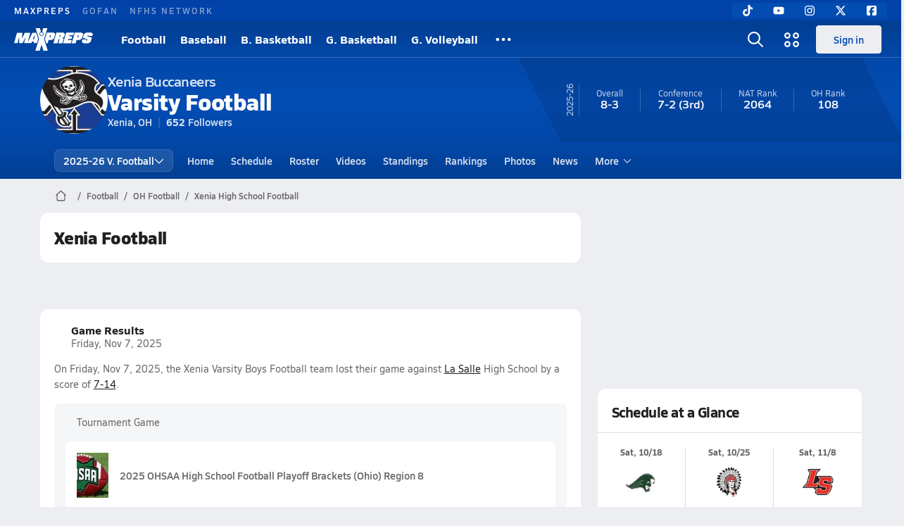

--- FILE ---
content_type: text/html; charset=utf-8
request_url: https://www.maxpreps.com/oh/xenia/xenia-buccaneers/football/
body_size: 44276
content:
<!DOCTYPE html><html lang="en"><head><meta charSet="utf-8" data-next-head=""/><meta name="viewport" content="width=device-width, initial-scale=1" data-next-head=""/><script src="https://c.amazon-adsystem.com/aax2/apstag.js" async=""></script><script src="https://securepubads.g.doubleclick.net/tag/js/gpt.js" async=""></script><meta name="robots" content="max-image-preview:large" data-next-head=""/><meta name="requestContext" content="{&quot;deviceType&quot;:&quot;desktop&quot;,&quot;appType&quot;:0}" data-next-head=""/><meta name="targeting" content="{&quot;hierarchy&quot;:&quot;team/team-home/team-home&quot;,&quot;tracking&quot;:&quot;team/team-home/team-home&quot;,&quot;section&quot;:&quot;team&quot;,&quot;pagetype&quot;:&quot;team_home&quot;,&quot;activity&quot;:&quot;football&quot;,&quot;state&quot;:&quot;oh&quot;,&quot;gnd&quot;:&quot;boys&quot;,&quot;mpschoolid&quot;:&quot;cf2b4e12-ff8e-413f-be5a-6ff45163fa85&quot;,&quot;areDisplayAdsEnabled&quot;:true,&quot;env&quot;:&quot;prod&quot;}" data-next-head=""/><link as="image" rel="preload" href="https://image.maxpreps.io/school-mascot/c/f/2/cf2b4e12-ff8e-413f-be5a-6ff45163fa85.gif?version=637684963200000000&amp;width=128&amp;height=128&amp;auto=webp&amp;format=pjpg" data-next-head=""/><link rel="canonical" href="https://www.maxpreps.com/oh/xenia/xenia-buccaneers/football/" data-next-head=""/><title data-next-head="">Xenia High School (OH)  Football</title><meta name="description" content="See the Xenia Buccaneers&#x27;s  football schedule, roster, rankings, standings and more on MaxPreps.com" data-next-head=""/><meta name="branch:deeplink:maxpreps_context" content="team" data-next-head=""/><meta name="branch:deeplink:maxpreps_school_id" content="cf2b4e12-ff8e-413f-be5a-6ff45163fa85" data-next-head=""/><meta name="branch:deeplink:maxpreps_ssid" content="d3f943a6-448f-4f26-8754-84299a3d7201" data-next-head=""/><meta name="branch:deeplink:maxpreps_tab" content="1" data-next-head=""/><link rel="preconnect" href="https://asset.maxpreps.io" crossorigin="anonymous"/><link rel="preconnect" href="https://asset.maxpreps.io"/><link rel="preconnect" href="https://image.maxpreps.io"/><link rel="icon" sizes="180x180" href="https://asset.maxpreps.io/includes/images/icons/xman-white-background-180x180.png"/><link rel="preload" href="https://asset.maxpreps.io/includes/font/siro_regular_macroman/siro-regular-webfont.woff2" as="font" type="font/woff2" crossorigin=""/><link rel="preload" href="https://asset.maxpreps.io/includes/font/siro_semibold_macroman/siro-semibold-webfont.woff2" as="font" type="font/woff2" crossorigin=""/><link rel="preload" href="https://asset.maxpreps.io/includes/font/siro_bold_macroman/siro-bold-webfont.woff2" as="font" type="font/woff2" crossorigin=""/><link rel="preload" href="https://asset.maxpreps.io/includes/font/siro_extrabold_macroman/siro-extrabold-webfont.woff2" as="font" type="font/woff2" crossorigin=""/><style>@font-face{font-family: Siro;src:url(https://asset.maxpreps.io/includes/font/siro_regular_macroman/siro-regular-webfont.woff2) format('woff2'),url(https://asset.maxpreps.io/includes/font/siro_regular_macroman/siro-regular-webfont.woff) format('woff');font-weight:100 499;font-style:normal;font-display:swap;}
@font-face{font-family: Siro;src:url(https://asset.maxpreps.io/includes/font/siro_semibold_macroman/siro-semibold-webfont.woff2) format('woff2'),url(https://asset.maxpreps.io/includes/font/siro_semibold_macroman/siro-semibold-webfont.woff) format('woff');font-weight:500 599;font-style:normal;font-display:swap;}
@font-face{font-family: Siro;src:url(https://asset.maxpreps.io/includes/font/siro_bold_macroman/siro-bold-webfont.woff2) format('woff2'),url(https://asset.maxpreps.io/includes/font/siro_bold_macroman/siro-bold-webfont.woff) format('woff');font-weight:600 799;font-style:normal;font-display:swap;}
@font-face{font-family: Siro;src:url(https://asset.maxpreps.io/includes/font/siro_extrabold_macroman/siro-extrabold-webfont.woff2) format('woff2'),url(https://asset.maxpreps.io/includes/font/siro_extrabold_macroman/siro-extrabold-webfont.woff) format('woff');font-weight:800 900;font-style:normal;font-display:swap;}</style><style id="static-normalize-style">/*! modern-normalize v2.0.0 | MIT License | https://github.com/sindresorhus/modern-normalize */progress,sub,sup{vertical-align:baseline}*,::after,::before{box-sizing:border-box}html{font-family:system-ui,'Segoe UI',Roboto,Helvetica,Arial,sans-serif,'Apple Color Emoji','Segoe UI Emoji';line-height:1.15;-webkit-text-size-adjust:100%;-moz-tab-size:4;tab-size:4}body{margin:0}hr{height:0;color:inherit}abbr[title]{text-decoration:underline dotted}b,strong{font-weight:bolder}code,kbd,pre,samp{font-family:ui-monospace,SFMono-Regular,Consolas,'Liberation Mono',Menlo,monospace;font-size:1em}small{font-size:80%}sub,sup{font-size:75%;line-height:0;position:relative}sub{bottom:-.25em}sup{top:-.5em}table{text-indent:0;border-color:inherit}button,input,optgroup,select,textarea{font-family:inherit;font-size:100%;line-height:1.15;margin:0}button,select{text-transform:none}[type=button],[type=reset],[type=submit],button{-webkit-appearance:button}::-moz-focus-inner{border-style:none;padding:0}:-moz-focusring{outline:ButtonText dotted 1px}:-moz-ui-invalid{box-shadow:none}legend{padding:0}::-webkit-inner-spin-button,::-webkit-outer-spin-button{height:auto}[type=search]{-webkit-appearance:textfield;outline-offset:-2px}::-webkit-search-decoration{-webkit-appearance:none}::-webkit-file-upload-button{-webkit-appearance:button;font:inherit}summary{display:list-item}</style><style id="static-fa-style">.fa-layers,.svg-inline--fa{vertical-align:-.125em;width:var(--fa-width,1.25em);height:1em}.fa-li,.svg-inline--fa.fa-li{inset-inline-start:calc(-1 * var(--fa-li-width,2em))}.fa-layers,.fa-li{text-align:center}.fa-inverse,.fa-layers-counter{color:var(--fa-inverse,#fff)}:host,:root{--fa-font-solid:normal 900 1em/1 "Font Awesome 7 Free";--fa-font-regular:normal 400 1em/1 "Font Awesome 7 Free";--fa-font-light:normal 300 1em/1 "Font Awesome 7 Pro";--fa-font-thin:normal 100 1em/1 "Font Awesome 7 Pro";--fa-font-duotone:normal 900 1em/1 "Font Awesome 7 Duotone";--fa-font-duotone-regular:normal 400 1em/1 "Font Awesome 7 Duotone";--fa-font-duotone-light:normal 300 1em/1 "Font Awesome 7 Duotone";--fa-font-duotone-thin:normal 100 1em/1 "Font Awesome 7 Duotone";--fa-font-brands:normal 400 1em/1 "Font Awesome 7 Brands";--fa-font-sharp-solid:normal 900 1em/1 "Font Awesome 7 Sharp";--fa-font-sharp-regular:normal 400 1em/1 "Font Awesome 7 Sharp";--fa-font-sharp-light:normal 300 1em/1 "Font Awesome 7 Sharp";--fa-font-sharp-thin:normal 100 1em/1 "Font Awesome 7 Sharp";--fa-font-sharp-duotone-solid:normal 900 1em/1 "Font Awesome 7 Sharp Duotone";--fa-font-sharp-duotone-regular:normal 400 1em/1 "Font Awesome 7 Sharp Duotone";--fa-font-sharp-duotone-light:normal 300 1em/1 "Font Awesome 7 Sharp Duotone";--fa-font-sharp-duotone-thin:normal 100 1em/1 "Font Awesome 7 Sharp Duotone";--fa-font-slab-regular:normal 400 1em/1 "Font Awesome 7 Slab";--fa-font-slab-press-regular:normal 400 1em/1 "Font Awesome 7 Slab Press";--fa-font-whiteboard-semibold:normal 600 1em/1 "Font Awesome 7 Whiteboard";--fa-font-thumbprint-light:normal 300 1em/1 "Font Awesome 7 Thumbprint";--fa-font-notdog-solid:normal 900 1em/1 "Font Awesome 7 Notdog";--fa-font-notdog-duo-solid:normal 900 1em/1 "Font Awesome 7 Notdog Duo";--fa-font-etch-solid:normal 900 1em/1 "Font Awesome 7 Etch";--fa-font-jelly-regular:normal 400 1em/1 "Font Awesome 7 Jelly";--fa-font-jelly-fill-regular:normal 400 1em/1 "Font Awesome 7 Jelly Fill";--fa-font-jelly-duo-regular:normal 400 1em/1 "Font Awesome 7 Jelly Duo";--fa-font-chisel-regular:normal 400 1em/1 "Font Awesome 7 Chisel"}.svg-inline--fa{box-sizing:content-box;display:var(--fa-display,inline-block);overflow:visible}.fa-layers,.fa-stack{display:inline-block}.svg-inline--fa.fa-2xs{vertical-align:.1em}.svg-inline--fa.fa-xs{vertical-align:0}.svg-inline--fa.fa-sm{vertical-align:-.0714285714em}.svg-inline--fa.fa-lg{vertical-align:-.2em}.svg-inline--fa.fa-xl{vertical-align:-.25em}.svg-inline--fa.fa-2xl{vertical-align:-.3125em}.fa-pull-left,.fa-pull-start,.svg-inline--fa .fa-pull-start,.svg-inline--fa.fa-pull-left{float:inline-start;margin-inline-end:var(--fa-pull-margin,.3em)}.fa-pull-end,.fa-pull-right,.svg-inline--fa .fa-pull-end,.svg-inline--fa.fa-pull-right{float:inline-end;margin-inline-start:var(--fa-pull-margin,.3em)}.svg-inline--fa.fa-li{width:var(--fa-li-width,2em);inset-block-start:0.25em}.fa-layers-counter,.fa-layers-text{display:inline-block;position:absolute;text-align:center}.fa-layers,.fa-ul>li{position:relative}.fa-layers .svg-inline--fa{inset:0;margin:auto;position:absolute;transform-origin:center center}.fa-layers-text{left:50%;top:50%;transform:translate(-50%,-50%);transform-origin:center center}.fa-layers-counter{background-color:var(--fa-counter-background-color,#ff253a);border-radius:var(--fa-counter-border-radius,1em);box-sizing:border-box;line-height:var(--fa-counter-line-height, 1);max-width:var(--fa-counter-max-width,5em);min-width:var(--fa-counter-min-width,1.5em);overflow:hidden;padding:var(--fa-counter-padding,.25em .5em);right:var(--fa-right,0);text-overflow:ellipsis;top:var(--fa-top,0);transform:scale(var(--fa-counter-scale,.25));transform-origin:top right}.fa-layers-bottom-right{bottom:var(--fa-bottom,0);right:var(--fa-right,0);top:auto;transform:scale(var(--fa-layers-scale,.25));transform-origin:bottom right}.fa-layers-bottom-left,.fa-layers-top-right{transform:scale(var(--fa-layers-scale,.25))}.fa-layers-bottom-left{bottom:var(--fa-bottom,0);left:var(--fa-left,0);right:auto;top:auto;transform-origin:bottom left}.fa-layers-top-right{top:var(--fa-top,0);right:var(--fa-right,0);transform-origin:top right}.fa-layers-top-left{left:var(--fa-left,0);right:auto;top:var(--fa-top,0);transform:scale(var(--fa-layers-scale,.25));transform-origin:top left}.fa-1x{font-size:1em}.fa-2x{font-size:2em}.fa-3x{font-size:3em}.fa-4x{font-size:4em}.fa-5x{font-size:5em}.fa-6x{font-size:6em}.fa-7x{font-size:7em}.fa-8x{font-size:8em}.fa-9x{font-size:9em}.fa-10x{font-size:10em}.fa-2xs{font-size:calc(10 / 16 * 1em);line-height:calc(1 / 10 * 1em);vertical-align:calc((6 / 10 - .375) * 1em)}.fa-xs{font-size:calc(12 / 16 * 1em);line-height:calc(1 / 12 * 1em);vertical-align:calc((6 / 12 - .375) * 1em)}.fa-sm{font-size:calc(14 / 16 * 1em);line-height:calc(1 / 14 * 1em);vertical-align:calc((6 / 14 - .375) * 1em)}.fa-lg{font-size:calc(20 / 16 * 1em);line-height:calc(1 / 20 * 1em);vertical-align:calc((6 / 20 - .375) * 1em)}.fa-xl{font-size:calc(24 / 16 * 1em);line-height:calc(1 / 24 * 1em);vertical-align:calc((6 / 24 - .375) * 1em)}.fa-2xl{font-size:calc(32 / 16 * 1em);line-height:calc(1 / 32 * 1em);vertical-align:calc((6 / 32 - .375) * 1em)}.fa-width-auto{--fa-width:auto}.fa-fw,.fa-width-fixed{--fa-width:1.25em}.fa-ul{list-style-type:none;margin-inline-start:var(--fa-li-margin,2.5em);padding-inline-start:0}.fa-li{position:absolute;width:var(--fa-li-width,2em);line-height:inherit}.fa-border{border-color:var(--fa-border-color,#eee);border-radius:var(--fa-border-radius,.1em);border-style:var(--fa-border-style,solid);border-width:var(--fa-border-width,.0625em);box-sizing:var(--fa-border-box-sizing,content-box);padding:var(--fa-border-padding,.1875em .25em)}.fa-spin{animation-name:fa-spin;animation-delay:var(--fa-animation-delay, 0s);animation-direction:var(--fa-animation-direction,normal);animation-duration:var(--fa-animation-duration, 2s);animation-iteration-count:var(--fa-animation-iteration-count,infinite);animation-timing-function:var(--fa-animation-timing,linear)}@media (prefers-reduced-motion:reduce){.fa-spin{animation:none!important;transition:none!important}}@keyframes fa-spin{0%{transform:rotate(0)}100%{transform:rotate(360deg)}}.fa-rotate-90{transform:rotate(90deg)}.fa-rotate-180{transform:rotate(180deg)}.fa-rotate-270{transform:rotate(270deg)}.fa-flip-horizontal{transform:scale(-1,1)}.fa-flip-vertical{transform:scale(1,-1)}.fa-flip-both,.fa-flip-horizontal.fa-flip-vertical{transform:scale(-1,-1)}.fa-rotate-by{transform:rotate(var(--fa-rotate-angle,0))}.svg-inline--fa .fa-primary{fill:var(--fa-primary-color,currentColor);opacity:var(--fa-primary-opacity, 1)}.svg-inline--fa .fa-secondary,.svg-inline--fa.fa-swap-opacity .fa-primary{opacity:var(--fa-secondary-opacity, .4)}.svg-inline--fa .fa-secondary{fill:var(--fa-secondary-color,currentColor)}.svg-inline--fa.fa-swap-opacity .fa-secondary{opacity:var(--fa-primary-opacity, 1)}.svg-inline--fa mask .fa-primary,.svg-inline--fa mask .fa-secondary{fill:black}.svg-inline--fa.fa-inverse{fill:var(--fa-inverse,#fff)}.fa-stack{height:2em;line-height:2em;position:relative;vertical-align:middle;width:2.5em}.svg-inline--fa.fa-stack-1x{--fa-width:1.25em;height:1em;width:var(--fa-width)}.svg-inline--fa.fa-stack-2x{--fa-width:2.5em;height:2em;width:var(--fa-width)}.fa-stack-1x,.fa-stack-2x{inset:0;margin:auto;position:absolute;z-index:var(--fa-stack-z-index,auto)}</style><style id="static-mp-style">*{margin:0;padding:0;border:0;font:inherit;vertical-align:baseline}html{scroll-behavior:smooth}article,aside,details,figcaption,figure,footer,header,hgroup,menu,nav,section{display:block}body{font-family:Siro,Arial,Helvetica,sans-serif!important;font-variant:normal;font-size:14px;}ol,ul{list-style:none}blockquote,q{quotes:none}blockquote::after,blockquote::before,q::after,q::before{content:'';content:none}table{border-collapse:collapse;border-spacing:0}button{cursor:pointer}a{text-decoration:none}#onetrust-consent-sdk{pointer-events:initial;}.sr-only{position:absolute;width:1px;height:1px;padding:0;margin:-1px;overflow:hidden;clip:rect(0,0,0,0);white-space:nowrap;border-width:0}</style><style id="dynamic-mp-style"> :root { --font-weight-regular:400;--font-weight-semibold:500;--font-weight-bold:700;--font-weight-heavy:800;--line-height-none:1;--line-height-normal:1.3;--line-height-comfy:1.6;--spacing-25:4px;--spacing-50:8px;--spacing-75:12px;--spacing-100:16px;--spacing-125:20px;--spacing-150:24px;--spacing-200:32px;--spacing-250:40px;--spacing-300:48px;--spacing-400:64px;--spacing-600:96px;--spacing-800:128px; accent-color:#E10500; } .heading_500_xbold {font-size:80px;line-height:var(--line-height-normal);font-weight:var(--font-weight-heavy); letter-spacing: -0.03rem; }.heading_300_xbold {font-size:48px;line-height:var(--line-height-normal);font-weight:var(--font-weight-heavy); letter-spacing: -0.03rem; }.heading_200_xbold {font-size:32px;line-height:var(--line-height-normal);font-weight:var(--font-weight-heavy); letter-spacing: -0.03rem; }.heading_150_xbold {font-size:24px;line-height:var(--line-height-normal);font-weight:var(--font-weight-heavy); letter-spacing: -0.03rem; }.heading_125_bold {font-size:20px;line-height:var(--line-height-normal);font-weight:var(--font-weight-bold); letter-spacing: -0.03rem; }.heading_100_bold {font-size:16px;line-height:var(--line-height-normal);font-weight:var(--font-weight-bold); }.heading_90_bold {font-size:14px;line-height:var(--line-height-normal);font-weight:var(--font-weight-bold); }.heading_75_bold {font-size:12px;line-height:var(--line-height-normal);font-weight:var(--font-weight-bold); }.heading_125_semibold {font-size:20px;line-height:var(--line-height-normal);font-weight:var(--font-weight-semibold); letter-spacing: -0.03rem; }.heading_100_semibold {font-size:16px;line-height:var(--line-height-normal);font-weight:var(--font-weight-semibold); }.heading_90_semibold {font-size:14px;line-height:var(--line-height-normal);font-weight:var(--font-weight-semibold); }.heading_75_semibold {font-size:12px;line-height:var(--line-height-normal);font-weight:var(--font-weight-semibold); }.body_110_reg {font-size:18px;line-height:var(--line-height-comfy);font-weight:var(--font-weight-regular); }.body_100_reg {font-size:16px;line-height:var(--line-height-comfy);font-weight:var(--font-weight-regular); }.body_90_reg {font-size:14px;line-height:var(--line-height-comfy);font-weight:var(--font-weight-regular); }.action_100_semibold {font-size:16px;line-height:var(--line-height-normal);font-weight:var(--font-weight-semibold); }.action_90_semibold {font-size:14px;line-height:var(--line-height-normal);font-weight:var(--font-weight-semibold); }.action_75_semibold {font-size:12px;line-height:var(--line-height-normal);font-weight:var(--font-weight-semibold); }.detail_125_reg {font-size:20px;line-height:var(--line-height-normal);font-weight:var(--font-weight-regular); letter-spacing: -0.03rem; }.detail_100_reg {font-size:16px;line-height:var(--line-height-normal);font-weight:var(--font-weight-regular); }.detail_90_reg {font-size:14px;line-height:var(--line-height-normal);font-weight:var(--font-weight-regular); }.detail_75_reg {font-size:12px;line-height:var(--line-height-normal);font-weight:var(--font-weight-regular); }.detail_125_bold {font-size:20px;line-height:var(--line-height-normal);font-weight:var(--font-weight-bold); letter-spacing: -0.03rem; }.detail_100_bold {font-size:16px;line-height:var(--line-height-normal);font-weight:var(--font-weight-bold); }.detail_90_bold {font-size:14px;line-height:var(--line-height-normal);font-weight:var(--font-weight-bold); }.detail_75_bold {font-size:12px;line-height:var(--line-height-normal);font-weight:var(--font-weight-bold); } .card-padding { padding: var(--spacing-125); } .card-padding-x { padding: 0 var(--spacing-125); } .card-margin-y { margin: var(--spacing-100) 0; } body { color: #212021; background-color: #EDEEF2; font-weight:var(--font-weight-regular); line-height:var(--line-height-normal); }</style><link href="https://01.cdn.mediatradecraft.com/maxpreps/main/main.css" rel="stylesheet"/><script id="tealium-init-script">
  var utag_data = utag_data || {};
  utag_data.pageUrl = window.location.href;
</script><script id="ld+json" type="application/ld+json">{"@context":"https://schema.org","@type":"ProfilePage","dateModified":"2025-11-12T20:09:51+00:00","mainEntity":{"@type":"SportsTeam","name":"Xenia High School","image":{"@type":"ImageObject","url":"https://image.maxpreps.io/school-mascot/c/f/2/cf2b4e12-ff8e-413f-be5a-6ff45163fa85.gif?version=637684963200000000&width=1024&height=1024"},"url":"https://www.maxpreps.com/oh/xenia/xenia-buccaneers/football/","address":{"@type":"PostalAddress","name":"Xenia High School","telephone":"(937) 372-6983","addressCountry":"US","addressLocality":"Xenia","addressRegion":"OH","postalCode":"45385-1499","streetAddress":"303 Kinsey Rd"},"parentOrganization":{"@type":"HighSchool","url":"https://www.maxpreps.com/oh/xenia/xenia-buccaneers/"},"telephone":"(937) 372-6983","sport":"Football","coach":{"@type":"Person"},"gender":"https://schema.org/Male"}}</script><noscript data-n-css=""></noscript><script defer="" noModule="" src="https://asset.maxpreps.io/_next/static/chunks/polyfills-42372ed130431b0a.js"></script><script defer="" src="https://asset.maxpreps.io/_next/static/chunks/6743-ca0f8fc0ef695420.js"></script><script defer="" src="https://asset.maxpreps.io/_next/static/chunks/3522-f854a2a5e360f7fb.js"></script><script defer="" src="https://asset.maxpreps.io/_next/static/chunks/1669.03eb8cdb82fb7ec7.js"></script><script defer="" src="https://asset.maxpreps.io/_next/static/chunks/6053.aac67dbd197a9929.js"></script><script defer="" src="https://asset.maxpreps.io/_next/static/chunks/3643.3110fb74274af22a.js"></script><script defer="" src="https://asset.maxpreps.io/_next/static/chunks/4849.5601382ddee0b199.js"></script><script src="https://asset.maxpreps.io/_next/static/chunks/webpack-1721a4d09dccc6b1.js" defer=""></script><script src="https://asset.maxpreps.io/_next/static/chunks/framework-069670ff8b1597ab.js" defer=""></script><script src="https://asset.maxpreps.io/_next/static/chunks/main-e0b419e2e97bf82b.js" defer=""></script><script src="https://asset.maxpreps.io/_next/static/chunks/pages/_app-ec38d22018db0558.js" defer=""></script><script src="https://asset.maxpreps.io/_next/static/chunks/1460-73d504fbe84769d8.js" defer=""></script><script src="https://asset.maxpreps.io/_next/static/chunks/1061-9f7a84abb7c76014.js" defer=""></script><script src="https://asset.maxpreps.io/_next/static/chunks/4587-9c3709a0470b8965.js" defer=""></script><script src="https://asset.maxpreps.io/_next/static/chunks/7914-ad66daa1809b238a.js" defer=""></script><script src="https://asset.maxpreps.io/_next/static/chunks/36-f886e26471225b1f.js" defer=""></script><script src="https://asset.maxpreps.io/_next/static/chunks/1122-ccd6a31449c223de.js" defer=""></script><script src="https://asset.maxpreps.io/_next/static/chunks/5619-8afdee4a3e9b7bd1.js" defer=""></script><script src="https://asset.maxpreps.io/_next/static/chunks/5436-bb3f04e17ea8f15c.js" defer=""></script><script src="https://asset.maxpreps.io/_next/static/chunks/3911-c09e395d8b3c253f.js" defer=""></script><script src="https://asset.maxpreps.io/_next/static/chunks/5209-9f0ba08b047dcdd5.js" defer=""></script><script src="https://asset.maxpreps.io/_next/static/chunks/4667-d6c0f8eded35d01f.js" defer=""></script><script src="https://asset.maxpreps.io/_next/static/chunks/9313-c0c25b727f090860.js" defer=""></script><script src="https://asset.maxpreps.io/_next/static/chunks/7397-f2af89cd6249afe8.js" defer=""></script><script src="https://asset.maxpreps.io/_next/static/chunks/4089-c599adb20d43deda.js" defer=""></script><script src="https://asset.maxpreps.io/_next/static/chunks/6091-e2ebacc03ee372b3.js" defer=""></script><script src="https://asset.maxpreps.io/_next/static/chunks/1111-0ed344a21ed8c957.js" defer=""></script><script src="https://asset.maxpreps.io/_next/static/chunks/7494-ad5b81c3ad80bf34.js" defer=""></script><script src="https://asset.maxpreps.io/_next/static/chunks/1811-3a0be51d65100e0d.js" defer=""></script><script src="https://asset.maxpreps.io/_next/static/chunks/9546-6b51a89cfc9c24a7.js" defer=""></script><script src="https://asset.maxpreps.io/_next/static/chunks/pages/team-0ad62499119548d0.js" defer=""></script><script src="https://asset.maxpreps.io/_next/static/1768588166/_buildManifest.js" defer=""></script><script src="https://asset.maxpreps.io/_next/static/1768588166/_ssgManifest.js" defer=""></script><style data-styled="" data-styled-version="6.1.19">.kPDlSk{padding-top:var(--spacing-125);color:#212021;}/*!sc*/
.kPDlSk .query-container{container-type:inline-size;z-index:1;position:relative;}/*!sc*/
.kPDlSk .top,.kPDlSk .bottom{display:flex;align-items:center;gap:var(--spacing-50);}/*!sc*/
.kPDlSk .bottom{margin-top:var(--spacing-50);justify-content:space-between;}/*!sc*/
.kPDlSk .title{display:inline-block;}/*!sc*/
.kPDlSk h1{font-size:24px;line-height:var(--line-height-normal);font-weight:var(--font-weight-heavy);letter-spacing:-0.03rem;}/*!sc*/
@container (inline-size >= 768px){.kPDlSk h1{font-size:32px;line-height:var(--line-height-normal);font-weight:var(--font-weight-heavy);letter-spacing:-0.03rem;}}/*!sc*/
.kPDlSk h2{font-size:20px;line-height:var(--line-height-normal);font-weight:var(--font-weight-bold);letter-spacing:-0.03rem;}/*!sc*/
@container (inline-size >= 768px){.kPDlSk h2{font-size:24px;line-height:var(--line-height-normal);font-weight:var(--font-weight-heavy);letter-spacing:-0.03rem;}}/*!sc*/
.kPDlSk .sub-title{margin-top:var(--spacing-50);color:#656667;font-size:14px;line-height:var(--line-height-normal);font-weight:var(--font-weight-regular);}/*!sc*/
.kPDlSk .top-right{margin-left:auto;padding-left:var(--spacing-100);}/*!sc*/
.flOeOL{padding-top:var(--spacing-125);color:#212021;border-bottom:1px solid #D9DBDE;padding-bottom:16px;}/*!sc*/
.flOeOL .query-container{container-type:inline-size;z-index:1;position:relative;}/*!sc*/
.flOeOL .top,.flOeOL .bottom{display:flex;align-items:center;gap:var(--spacing-50);}/*!sc*/
.flOeOL .bottom{margin-top:var(--spacing-50);justify-content:space-between;}/*!sc*/
.flOeOL .title{display:inline-block;}/*!sc*/
.flOeOL h1{font-size:24px;line-height:var(--line-height-normal);font-weight:var(--font-weight-heavy);letter-spacing:-0.03rem;}/*!sc*/
@container (inline-size >= 768px){.flOeOL h1{font-size:32px;line-height:var(--line-height-normal);font-weight:var(--font-weight-heavy);letter-spacing:-0.03rem;}}/*!sc*/
.flOeOL h2{font-size:20px;line-height:var(--line-height-normal);font-weight:var(--font-weight-bold);letter-spacing:-0.03rem;}/*!sc*/
@container (inline-size >= 768px){.flOeOL h2{font-size:24px;line-height:var(--line-height-normal);font-weight:var(--font-weight-heavy);letter-spacing:-0.03rem;}}/*!sc*/
.flOeOL .sub-title{margin-top:var(--spacing-50);color:#656667;font-size:14px;line-height:var(--line-height-normal);font-weight:var(--font-weight-regular);}/*!sc*/
.flOeOL .top-right{margin-left:auto;padding-left:var(--spacing-100);}/*!sc*/
data-styled.g1[id="sc-bdf29f4-0"]{content:"kPDlSk,flOeOL,"}/*!sc*/
.iWqCjj{width:100%;border-radius:12px;background-color:#FFFFFF;color:#212021;container-name:card;container-type:inline-size;}/*!sc*/
data-styled.g2[id="sc-d7523cc7-0"]{content:"iWqCjj,"}/*!sc*/
.gIXOLo{display:flex;justify-content:center;min-height:50px;margin:var(--spacing-50) 0;}/*!sc*/
@container (inline-size >= 768px){.gIXOLo{margin:var(--spacing-100) 0;}}/*!sc*/
.idmAia{display:flex;justify-content:center;min-height:250px;min-width:300px;margin:var(--spacing-50) 0;}/*!sc*/
@container (inline-size >= 768px){.idmAia{margin:var(--spacing-100) 0;}}/*!sc*/
.eYivQL{display:flex;justify-content:center;margin:var(--spacing-50) 0;}/*!sc*/
@container (inline-size >= 768px){.eYivQL{margin:var(--spacing-100) 0;}}/*!sc*/
data-styled.g3[id="sc-b77c7e06-0"]{content:"gIXOLo,idmAia,eYivQL,"}/*!sc*/
:root{--themeNavLight:#034CB2;}/*!sc*/
data-styled.g4[id="sc-global-giBVFz1"]{content:"sc-global-giBVFz1,"}/*!sc*/
.gafThl{display:inline-flex;width:16px;height:16px;}/*!sc*/
.gafThl .icon-placeholder,.gafThl .x-mi{width:16px;height:16px;}/*!sc*/
.klEezt{display:inline-flex;}/*!sc*/
.gNWEjt{display:inline-flex;width:24px;height:24px;}/*!sc*/
.gNWEjt .icon-placeholder,.gNWEjt .x-mi{width:24px;height:24px;}/*!sc*/
.gXuzkV{display:inline-flex;width:22px;height:22px;}/*!sc*/
.gXuzkV .icon-placeholder,.gXuzkV .x-mi{width:22px;height:22px;}/*!sc*/
.klzCPZ{display:inline-flex;width:14px;height:14px;}/*!sc*/
.klzCPZ .icon-placeholder,.klzCPZ .x-mi{width:14px;height:14px;}/*!sc*/
.jfqlWx{display:inline-flex;width:12px;height:12px;}/*!sc*/
.jfqlWx .icon-placeholder,.jfqlWx .x-mi{width:12px;height:12px;}/*!sc*/
.jTgWYF{display:inline-flex;width:20px;height:20px;}/*!sc*/
.jTgWYF .icon-placeholder,.jTgWYF .x-mi{width:20px;height:20px;}/*!sc*/
.gRgFeh{display:inline-flex;width:19.2px;height:19.2px;}/*!sc*/
.gRgFeh .icon-placeholder,.gRgFeh .x-mi{width:19.2px;height:19.2px;}/*!sc*/
data-styled.g6[id="sc-50941e4e-0"]{content:"gafThl,klEezt,gNWEjt,gXuzkV,klzCPZ,jfqlWx,jTgWYF,gRgFeh,"}/*!sc*/
.gJYGCG{appearance:none;cursor:pointer;}/*!sc*/
data-styled.g7[id="sc-e3226096-0"]{content:"gJYGCG,"}/*!sc*/
.hlDeFQ{appearance:none;background-color:transparent;cursor:pointer;color:var(--data-color);}/*!sc*/
.hlDeFQ:hover{color:var(--data-hover-color);}/*!sc*/
.hlDeFQ:active{color:#A6A9AD;}/*!sc*/
.ljRkqy{appearance:none;background-color:transparent;cursor:pointer;color:var(--data-color);}/*!sc*/
.ljRkqy:hover{color:var(--data-hover-color);text-decoration:underline;}/*!sc*/
.ljRkqy:active{color:#A6A9AD;}/*!sc*/
.fBOAqy{appearance:none;background-color:transparent;cursor:pointer;color:var(--data-color);text-decoration:underline;}/*!sc*/
.fBOAqy:hover{color:var(--data-hover-color);}/*!sc*/
.fBOAqy:active{color:#A6A9AD;}/*!sc*/
data-styled.g8[id="sc-63c3c392-0"]{content:"hlDeFQ,ljRkqy,fBOAqy,"}/*!sc*/
.cAEaZy{appearance:none;background-color:transparent;cursor:pointer;color:var(--data-color);}/*!sc*/
.cAEaZy:hover{color:var(--data-hover-color);}/*!sc*/
.cAEaZy:active{color:#A6A9AD;}/*!sc*/
.gXTzQI{appearance:none;background-color:transparent;cursor:pointer;color:var(--data-color);text-decoration:underline;}/*!sc*/
.gXTzQI:hover{color:var(--data-hover-color);}/*!sc*/
.gXTzQI:active{color:#A6A9AD;}/*!sc*/
.ctOOgc{appearance:none;background-color:transparent;cursor:pointer;color:var(--data-color);}/*!sc*/
.ctOOgc:hover{color:var(--data-hover-color);text-decoration:underline;}/*!sc*/
.ctOOgc:active{color:#A6A9AD;}/*!sc*/
data-styled.g10[id="sc-63c3c392-2"]{content:"cAEaZy,gXTzQI,ctOOgc,"}/*!sc*/
.bEAjst{font-size:12px;line-height:var(--line-height-normal);font-weight:var(--font-weight-semibold);display:flex;align-items:stretch;justify-content:center;margin:8px 0 0;min-height:32px;}/*!sc*/
.bEAjst .mobile-portal{position:relative;}/*!sc*/
data-styled.g12[id="sc-8097d908-1"]{content:"bEAjst,"}/*!sc*/
.ggUtfm{margin:0 auto;display:flex;align-items:stretch;flex-flow:row nowrap;overflow:auto;width:100%;z-index:1;position:relative;}/*!sc*/
@media (min-width: 1280px){.ggUtfm{max-width:1155px;}}/*!sc*/
.ggUtfm>li{display:flex;align-items:center;}/*!sc*/
.ggUtfm>li::before{content:'/';color:#656667;}/*!sc*/
.ggUtfm>li:first-child::before{content:'';}/*!sc*/
.ggUtfm a,.ggUtfm span{padding:0 8px;color:#656667;white-space:nowrap;display:flex;align-items:center;line-height:32px;}/*!sc*/
.ggUtfm .x-mi{display:block;height:32px;}/*!sc*/
data-styled.g13[id="sc-8097d908-2"]{content:"ggUtfm,"}/*!sc*/
.bbnnmO{display:flex;justify-content:center;row-gap:var(--spacing-50);flex-wrap:wrap;color:#FFFFFF;white-space:nowrap;text-transform:uppercase;font-size:14px;line-height:var(--line-height-normal);font-weight:var(--font-weight-semibold);}/*!sc*/
.bbnnmO::after,.bbnnmO::before{content:'';width:100%;order:1;display:block;}/*!sc*/
.bbnnmO .item:nth-child(2n)::before{content:'|';margin:0 var(--spacing-50);}/*!sc*/
.bbnnmO .item:nth-child(n + 3){order:1;}/*!sc*/
.bbnnmO .item:nth-child(n + 5){order:2;}/*!sc*/
.bbnnmO .item.full-row{flex:0 0 100%;}/*!sc*/
.bbnnmO .item.full-row::before{content:'';margin:0;}/*!sc*/
@media only screen and (min-width:1120px){.bbnnmO::before{content:none;}.bbnnmO .item:nth-child(n){order:initial;flex:initial;}.bbnnmO .item:nth-child(n)::before{content:'';margin:0;}.bbnnmO .item:nth-child(n + 2)::before{content:'|';margin:0 var(--spacing-50);}}/*!sc*/
data-styled.g15[id="sc-8efd2304-0"]{content:"bbnnmO,"}/*!sc*/
.kdrrYu{content-visibility:auto;contain-intrinsic-size:clamp(400px, calc(100vh - 100px), 540px);position:relative;padding:72px 50px 50px 50px;height:clamp(400px, calc(100vh - 100px), 540px);box-sizing:border-box;background:var(--themeNavLight,#E10500);display:flex;justify-content:space-between;align-items:center;flex-flow:column nowrap;text-align:center;color:#FFFFFF;}/*!sc*/
.kdrrYu a{color:#FFFFFF;text-decoration:none;}/*!sc*/
.kdrrYu a:hover{color:#FFFFFF;opacity:0.6;}/*!sc*/
.kdrrYu .legalese{-webkit-font-smoothing:antialiased;font-size:12px;line-height:var(--line-height-normal);font-weight:var(--font-weight-regular);}/*!sc*/
.kdrrYu .legalese .copyright{color:#FFFFFF;margin:0 0 8px;}/*!sc*/
.kdrrYu .mp-logo>img{width:175px;height:50px;display:block;}/*!sc*/
.kdrrYu .mp-logo>img:hover{opacity:0.6;}/*!sc*/
.kdrrYu .play-on-logo{display:inline-block;width:150px;height:54px;margin-left:-26px;}/*!sc*/
.kdrrYu .social{display:flex;gap:20px;justify-content:center;flex-wrap:nowrap;color:#FFFFFF;}/*!sc*/
@media only screen and (min-width:480px){.kdrrYu .social{gap:40px;}.kdrrYu .social>a span,.kdrrYu .social>a svg{width:32px;height:32px;}}/*!sc*/
data-styled.g16[id="sc-8efd2304-1"]{content:"kdrrYu,"}/*!sc*/
.kZNVFW{position:relative;z-index:1001;}/*!sc*/
data-styled.g17[id="sc-470c1c-0"]{content:"kZNVFW,"}/*!sc*/
.geiEUi{position:relative;}/*!sc*/
.geiEUi.hide{display:none;}/*!sc*/
@media (max-width:768px) and (orientation:landscape){.geiEUi.sticky-disabled-on-mobile-landscape{position:relative!important;}}/*!sc*/
data-styled.g18[id="sc-470c1c-1"]{content:"geiEUi,"}/*!sc*/
.SWIvx{font-size:14px;line-height:var(--line-height-normal);font-weight:var(--font-weight-semibold);display:inline-flex;align-items:center;justify-content:center;gap:var(--spacing-50);border-radius:8px;white-space:nowrap;height:32px;width:unset;padding:0 var(--spacing-75);font-size:14px;line-height:var(--line-height-normal);font-weight:var(--font-weight-semibold);color:#212021;background-color:#EDEEF2;border:1px solid #EDEEF2;}/*!sc*/
.SWIvx:is(:hover,:focus){color:#212021;background-color:#D9DBDE;border-color:#D9DBDE;}/*!sc*/
.SWIvx:is(.disabled,:disabled){pointer-events:none;cursor:not-allowed;}/*!sc*/
.hugOUJ{font-size:14px;line-height:var(--line-height-normal);font-weight:var(--font-weight-semibold);display:inline-flex;align-items:center;justify-content:center;gap:var(--spacing-50);border-radius:8px;white-space:nowrap;height:32px;width:unset;padding:0 var(--spacing-75);font-size:14px;line-height:var(--line-height-normal);font-weight:var(--font-weight-semibold);color:#FFFFFF;background-color:rgba(255,255,255,.1);border:1px solid rgba(255,255,255,.1);}/*!sc*/
.hugOUJ:is(:hover,:focus){color:#FFFFFF;background-color:rgba(255,255,255,.2);border-color:rgba(255,255,255,.2);}/*!sc*/
.hugOUJ:is(.disabled,:disabled){pointer-events:none;cursor:not-allowed;}/*!sc*/
.fKeRtO{font-size:14px;line-height:var(--line-height-normal);font-weight:var(--font-weight-semibold);display:inline-flex;align-items:center;justify-content:center;gap:var(--spacing-50);border-radius:8px;white-space:nowrap;height:32px;width:32px;padding:0 var(--spacing-75);font-size:14px;line-height:var(--line-height-normal);font-weight:var(--font-weight-semibold);color:#212021;background-color:transparent;border:1px solid #D9DBDE;}/*!sc*/
.fKeRtO:is(:hover,:focus){color:#212021;background-color:#D9DBDE;border-color:#D9DBDE;}/*!sc*/
.fKeRtO:is(.disabled,:disabled){pointer-events:none;cursor:not-allowed;}/*!sc*/
.exVWaB{font-size:14px;line-height:var(--line-height-normal);font-weight:var(--font-weight-semibold);display:inline-flex;align-items:center;justify-content:center;gap:var(--spacing-50);border-radius:8px;white-space:nowrap;height:32px;width:unset;padding:0 var(--spacing-75);font-size:14px;line-height:var(--line-height-normal);font-weight:var(--font-weight-semibold);color:#FFFFFF;background-color:#AD1100;border:1px solid #AD1100;}/*!sc*/
.exVWaB:is(:hover,:focus){color:#FFFFFF;background-color:#941100;border-color:#941100;}/*!sc*/
.exVWaB:is(.disabled,:disabled){pointer-events:none;cursor:not-allowed;}/*!sc*/
data-styled.g20[id="sc-a5c4254-0"]{content:"SWIvx,hugOUJ,fKeRtO,exVWaB,"}/*!sc*/
#nprogress{pointer-events:none;}/*!sc*/
#nprogress .bar{position:fixed;z-index:1031;top:0;left:0;right:0;height:3px;background:#004ACE;}/*!sc*/
#nprogress .peg{display:block;position:absolute;right:0px;width:100px;height:100%;box-shadow:0 0 10px #004ACE,0 0 5px #004ACE;opacity:1;transform:rotate(3deg) translate(0px,-4px);}/*!sc*/
#nprogress .spinner{display:block;position:fixed;z-index:1031;top:15px;right:15px;}/*!sc*/
#nprogress .spinner-icon{width:18px;height:18px;box-sizing:border-box;border:solid 2px transparent;border-top-color:#004ACE;border-left-color:#004ACE;border-radius:50%;animation:nprogress-spinner 400ms linear infinite;}/*!sc*/
.nprogress-custom-parent{overflow:hidden;position:relative;}/*!sc*/
.nprogress-custom-parent #nprogress .spinner,.nprogress-custom-parent #nprogress .bar{position:absolute;}/*!sc*/
@keyframes nprogress-spinner{0%{transform:rotate(0deg);}100%{transform:rotate(360deg);}}/*!sc*/
data-styled.g21[id="sc-global-fPTlvi1"]{content:"sc-global-fPTlvi1,"}/*!sc*/
.eyzDlq{width:100%;margin:8px 0;display:grid;justify-content:center;gap:24px;grid-template-columns:100%;}/*!sc*/
.eyzDlq .footer-ad-container .sc-b77c7e06-0{margin-top:0;}/*!sc*/
@media (min-width: 768px){.eyzDlq{grid-template-columns:768px;}}/*!sc*/
@media (min-width: 1280px){.eyzDlq{grid-template-columns:768px 375px;}}/*!sc*/
data-styled.g22[id="sc-13581422-0"]{content:"eyzDlq,"}/*!sc*/
.cPcFiw{display:flex;flex-direction:column;justify-content:flex-start;align-items:center;background-color:#EDEEF2;}/*!sc*/
data-styled.g23[id="sc-13581422-1"]{content:"cPcFiw,"}/*!sc*/
.hmLzOJ{appearance:none;user-select:none;background-color:transparent;cursor:pointer;}/*!sc*/
data-styled.g34[id="sc-dfb410db-9"]{content:"hmLzOJ,"}/*!sc*/
.bCnnmz{margin-left:auto;display:flex;align-items:stretch;}/*!sc*/
data-styled.g61[id="sc-49b7d96b-0"]{content:"bCnnmz,"}/*!sc*/
.judhBq{display:flex;align-items:center;gap:10px;margin:0 0 0 10px;}/*!sc*/
data-styled.g62[id="sc-49b7d96b-1"]{content:"judhBq,"}/*!sc*/
.dSbQiK{min-width:52px;position:relative;display:flex;align-items:center;justify-content:center;}/*!sc*/
.dSbQiK>button,.dSbQiK>a{display:flex;align-items:center;justify-content:center;height:52px;width:100%;padding:0 10px;white-space:nowrap;color:#FFFFFF;background:transparent;}/*!sc*/
.dSbQiK>div{display:none;}/*!sc*/
.dSbQiK:hover{background-color:rgba(0,0,0,.1);}/*!sc*/
.dSbQiK:hover>div{display:initial;}/*!sc*/
.dSbQiK .notification{position:absolute;top:var(--spacing-50);right:var(--spacing-50);}/*!sc*/
.dSbQiK .notification .flash{opacity:1;animation:flashAnimation 2s infinite;animation-delay:0.8s;}/*!sc*/
@keyframes flashAnimation{0%,49.9%,100%{opacity:1;}50%,99.9%{opacity:0;}}/*!sc*/
data-styled.g63[id="sc-49b7d96b-2"]{content:"dSbQiK,"}/*!sc*/
.dXFvYW{display:flex;align-items:center;margin:0 var(--spacing-50);}/*!sc*/
.dXFvYW .sc-a5c4254-0{height:40px;border-radius:4px;padding:0 var(--spacing-150);}/*!sc*/
.dXFvYW .sc-a5c4254-0.sign-in,.dXFvYW .sc-a5c4254-0.claim:hover{color:#034CB2;}/*!sc*/
data-styled.g64[id="sc-49b7d96b-3"]{content:"dXFvYW,"}/*!sc*/
.hirLKC{position:relative;display:flex;align-items:center;width:100%;height:52px;color:#FFFFFF;}/*!sc*/
@media (min-width: 1024px){.hirLKC{padding-right:var(--spacing-125);}}/*!sc*/
.hirLKC .logo{margin:0 var(--spacing-100);}/*!sc*/
.hirLKC .logo>span{display:flex;}/*!sc*/
.hirLKC .logo svg{width:90px;height:auto;aspect-ratio:119/34;}/*!sc*/
@media (min-width: 1024px){.hirLKC .logo{margin:0 var(--spacing-125);}.hirLKC .logo svg{width:112px;}}/*!sc*/
.hirLKC::before,.hirLKC::after{content:'';position:absolute;z-index:-1;bottom:0;left:0;right:0;}/*!sc*/
.hirLKC::before{top:0;background:#034CB2 linear-gradient( to bottom,rgba(0,0,0,0.1825) 0%,rgba(0,0,0,0.055) 100% );}/*!sc*/
.hirLKC::after{border-bottom:1px solid rgba(255,255,255,.2);}/*!sc*/
.hirLKC:has(.sc-49b7d96b-2:hover) .sc-49b7d96b-2>button,.hirLKC:has(.sc-49b7d96b-2:hover) .sc-49b7d96b-2>a,.hirLKC:has(.sc-49b7d96b-2:hover) .sc-49b7d96b-2 svg{color:rgba(255,255,255,.85);stroke:rgba(255,255,255,.85);}/*!sc*/
.hirLKC:has(.sc-49b7d96b-2:hover) .sc-49b7d96b-2:hover>button,.hirLKC:has(.sc-49b7d96b-2:hover) .sc-49b7d96b-2:hover>a,.hirLKC:has(.sc-49b7d96b-2:hover) .sc-49b7d96b-2:hover svg{color:#FFFFFF;stroke:#FFFFFF;}/*!sc*/
data-styled.g65[id="sc-49b7d96b-4"]{content:"hirLKC,"}/*!sc*/
.bUrWBL{cursor:initial;position:absolute;z-index:100;top:100%;color:#212021;background-color:#FFFFFF;border:#034CB2;border-radius:12px;box-shadow:0 23px 73px -12px rgba(0,0,0,.4);padding:8px 0;left:-20px;}/*!sc*/
.bUrWBL[data-direction='right']{right:-10px;left:auto;}/*!sc*/
.bUrWBL>.x-mi-wrapper{position:absolute;bottom:100%;height:16px;pointer-events:none;left:25px;}/*!sc*/
.bUrWBL[data-direction='right']>.x-mi-wrapper{left:auto;right:30px;}/*!sc*/
data-styled.g66[id="sc-e492bb03-0"]{content:"bUrWBL,"}/*!sc*/
.fIrDyf{display:block;border-radius:4px;width:65px;height:65px;}/*!sc*/
.jBa-DUb{display:block;border-radius:50%;width:96px;height:96px;}/*!sc*/
.gfFZSj{display:block;border-radius:50%;width:48px;height:48px;}/*!sc*/
.dnfJAf{display:block;border-radius:var(--spacing-50);width:156px;height:156px;max-width:max-content;max-height:max-content;}/*!sc*/
.eTZUgr{display:block;border-radius:50%;width:45px;height:45px;}/*!sc*/
.fqbvjf{display:block;border-radius:50%;width:64px;height:64px;}/*!sc*/
data-styled.g67[id="sc-f45e36aa-0"]{content:"fIrDyf,jBa-DUb,gfFZSj,dnfJAf,eTZUgr,fqbvjf,"}/*!sc*/
.fPaOoJ{padding:0 20px;text-align:left;min-width:324px;}/*!sc*/
.fPaOoJ>li:not(:last-child){border-bottom:1px solid #D9DBDE;}/*!sc*/
.fPaOoJ>li >a{padding:16px 0;display:grid;grid-template-columns:min-content auto;grid-gap:16px;}/*!sc*/
.fPaOoJ>li >a:not(:hover) div+p{color:#656667;}/*!sc*/
data-styled.g68[id="sc-9bfabda6-0"]{content:"fPaOoJ,"}/*!sc*/
.iKDzCD{text-transform:uppercase;letter-spacing:1.15px;color:#656667;text-align:left;padding:8px 20px;}/*!sc*/
data-styled.g69[id="sc-9bfabda6-1"]{content:"iKDzCD,"}/*!sc*/
.hiCZAN>li>a{display:block;padding:8px 10px;margin:0 10px;white-space:nowrap;}/*!sc*/
.hiCZAN>li>a:hover{background-color:#E10500;color:#FFFFFF;border-radius:8px;margin:0 10px;}/*!sc*/
.hiCZAN>li.header{padding:var(--spacing-50) var(--spacing-125);}/*!sc*/
data-styled.g71[id="sc-56d4c3fa-0"]{content:"hiCZAN,"}/*!sc*/
.dcftnp>header{display:flex;justify-content:space-between;padding:8px 20px 16px 20px;white-space:nowrap;}/*!sc*/
.dcftnp>header h3{color:#656667;}/*!sc*/
.dcftnp>header .all-sports{margin-left:24px;}/*!sc*/
.dcftnp>.lists{display:grid;grid-template-columns:50% 50%;}/*!sc*/
.dcftnp ul:first-child{border-right:1px solid #D9DBDE;}/*!sc*/
data-styled.g72[id="sc-f9ad640f-0"]{content:"dcftnp,"}/*!sc*/
.gwlOil{background-color:#D9DBDE;border-radius:50%;display:flex;align-items:center;justify-content:center;overflow:hidden;width:32px;height:32px;}/*!sc*/
data-styled.g73[id="sc-f23196e5-0"]{content:"gwlOil,"}/*!sc*/
.dWtBCA{display:none;align-items:center;justify-content:space-between;height:30px;padding:var(--spacing-25) var(--spacing-125);background-color:#0042a8;color:#FFFFFF;}/*!sc*/
@media (min-width: 1024px){.dWtBCA{display:flex;}}/*!sc*/
.dWtBCA .network{display:flex;letter-spacing:2px;}/*!sc*/
.dWtBCA .network li{margin-right:var(--spacing-100);}/*!sc*/
.dWtBCA .network li a:hover{color:#FFFFFF;}/*!sc*/
.dWtBCA .social{display:flex;gap:var(--spacing-25);}/*!sc*/
.dWtBCA .social>li>a{display:flex;align-items:center;justify-content:center;height:22px;width:44px;}/*!sc*/
.dWtBCA .social a{background-color:#034CB2;border-radius:var(--spacing-25);}/*!sc*/
.dWtBCA .social a:hover{opacity:0.9;}/*!sc*/
data-styled.g74[id="sc-4ce285c4-0"]{content:"dWtBCA,"}/*!sc*/
.BheOE{background:#0042a8;padding:var(--spacing-250) var(--spacing-125);color:#FFFFFF;z-index:1;position:relative;display:flex;align-items:center;text-align:center;flex-direction:column;gap:var(--spacing-25);}/*!sc*/
.BheOE .photo-or-initial{margin:0 auto var(--spacing-75);}/*!sc*/
data-styled.g78[id="sc-6f3f973a-0"]{content:"BheOE,"}/*!sc*/
.kbbfQd{max-width:1167px;margin:auto;}/*!sc*/
data-styled.g80[id="sc-dcadbc3f-0"]{content:"kbbfQd,"}/*!sc*/
.goOMtD{position:absolute;top:0;bottom:0;left:0;right:0;pointer-events:none;background:linear-gradient( 180deg,rgba(0,0,0,0.056462) 0%,rgba(0,0,0,0) 42.55%,rgba(0,0,0,0) 57.36%,rgba(0,0,0,0.05645) 100% );}/*!sc*/
data-styled.g81[id="sc-1683669b-0"]{content:"goOMtD,"}/*!sc*/
.dBejBl{display:flex;align-items:center;gap:var(--spacing-25);white-space:nowrap;font-size:12px;line-height:var(--line-height-normal);font-weight:var(--font-weight-semibold);}/*!sc*/
@media (min-width: 768px){.dBejBl{font-size:14px;line-height:var(--line-height-normal);font-weight:var(--font-weight-semibold);}}/*!sc*/
.dBejBl>div:not(:last-child)::after{content:'|';margin:0 var(--spacing-50);color:rgba(255,255,255,.2);}/*!sc*/
.dBejBl .primary{color:#FFFFFF;}/*!sc*/
.dBejBl .secondary{color:rgba(255,255,255,.75);}/*!sc*/
data-styled.g87[id="sc-7cdd6a26-0"]{content:"dBejBl,"}/*!sc*/
.hmEpWR{position:relative;background-color:#034CB2;}/*!sc*/
.hmEpWR .gradient{pointer-events:none;position:absolute;top:0;bottom:0;left:0;right:0;background:linear-gradient( 180deg,rgba(0,0,0,0.055) 0%,rgba(0,0,0,0.1825) 100% );}/*!sc*/
.stuck .hmEpWR{box-shadow:0 var(--spacing-50) var(--spacing-50) 0 rgba(0,0,0,.1);}/*!sc*/
.hmEpWR .container{height:50px;max-width:1440px;margin-left:var(--spacing-100);display:grid;grid-template-columns:min-content auto;white-space:nowrap;overflow-x:auto;overflow-y:visible;scrollbar-width:none;}/*!sc*/
@media (min-width: 1024px){.hmEpWR .container{margin-left:var(--spacing-125);height:52px;}}/*!sc*/
.hmEpWR .container::-webkit-scrollbar{display:none;}/*!sc*/
.hmEpWR .links{display:flex;height:100%;}/*!sc*/
.hmEpWR .links>li{height:100%;}/*!sc*/
.hmEpWR .links>li>div{height:100%;display:flex;flex-flow:column;flex-wrap:nowrap;}/*!sc*/
.hmEpWR .links>li>div>div:first-child{flex:1 1 100%;}/*!sc*/
.hmEpWR .links .link{height:100%;display:flex;align-items:center;cursor:pointer;position:relative;color:rgba(255,255,255,.85);background:none;padding:0 var(--spacing-75);font-size:14px;line-height:var(--line-height-normal);font-weight:var(--font-weight-semibold);}/*!sc*/
.hmEpWR .links .link .x-mi{margin-left:6px;}/*!sc*/
.hmEpWR .links>li:is(.active,:hover) .link{color:#FFFFFF;}/*!sc*/
.hmEpWR .links>li:hover .link{color:#FFFFFF;}/*!sc*/
.hmEpWR .links>li .link::after{content:'';position:absolute;left:0;bottom:0;height:4px;width:100%;}/*!sc*/
.hmEpWR .links>li:is(.active,.link) .link::after{background-color:#FFFFFF;}/*!sc*/
.hmEpWR .left-content{position:relative;display:flex;align-items:center;margin-right:var(--spacing-50);}/*!sc*/
.hmEpWR .shadow{position:absolute;background:linear-gradient( 90deg,rgba(255,255,255,0) 0%,rgba(0,0,0,.2) 100% );top:0;right:0;height:100%;width:25px;z-index:1;pointer-events:none;}/*!sc*/
@media (min-width: 768px){.hmEpWR .shadow{display:none;}}/*!sc*/
.hmEpWR .shadow.shadow-left{background:linear-gradient( 90deg,rgba(0,0,0,.2) 0%,rgba(255,255,255,0) 100% );left:0;right:auto;}/*!sc*/
data-styled.g90[id="sc-65d3933b-0"]{content:"hmEpWR,"}/*!sc*/
.fFaZvu{appearance:none;}/*!sc*/
data-styled.g174[id="sc-753d242c-0"]{content:"fFaZvu,"}/*!sc*/
.jJjVpE{display:flex;flex-direction:column;align-items:center;text-align:center;}/*!sc*/
.jJjVpE .action-container{margin-top:16px;}/*!sc*/
.jJjVpE p{color:#656667;}/*!sc*/
data-styled.g203[id="sc-d0f79ad7-0"]{content:"jJjVpE,"}/*!sc*/
.cYLNnp{display:flex;flex-direction:column;gap:var(--spacing-50);}/*!sc*/
.cYLNnp >.sc-b77c7e06-0{margin:0;}/*!sc*/
@media (min-width: 768px){.cYLNnp{gap:var(--spacing-50);}}/*!sc*/
@media (min-width: 1280px){.cYLNnp{gap:var(--spacing-100);}.cYLNnp >.sc-b77c7e06-0{margin:0;}}/*!sc*/
data-styled.g230[id="sc-51fdaa7e-0"]{content:"cYLNnp,"}/*!sc*/
.MOELA{font-size:16px;line-height:var(--line-height-normal);font-weight:var(--font-weight-semibold);background-color:inherit;color:#212021;display:flex;align-items:center;justify-content:center;width:100%;padding:var(--spacing-100) 0;border-radius:0 0 12px 12px;border-top:1px solid #D9DBDE;}/*!sc*/
.MOELA:hover{color:#656667;text-decoration:underline;}/*!sc*/
.MOELA .x-mi{margin-top:2px;margin-left:2px;}/*!sc*/
data-styled.g232[id="sc-6c2b9bfd-0"]{content:"MOELA,"}/*!sc*/
.giogDN{max-width:100%;width:100%;}/*!sc*/
data-styled.g233[id="sc-4de0d573-0"]{content:"giogDN,"}/*!sc*/
.kbLKQz{width:100%;white-space:nowrap;text-align:center;padding:0 20px;}/*!sc*/
.kbLKQz tbody>tr:nth-child(2n + 1){background-color:#F5F6F7;}/*!sc*/
.kbLKQz>tbody>tr{width:100%;background-color:#FFFFFF;font-size:14px;line-height:var(--line-height-normal);font-weight:var(--font-weight-regular);}/*!sc*/
.kbLKQz>tbody>tr{border-bottom:none!important;}/*!sc*/
.kbLKQz>tbody>tr:not(:last-child){border-bottom:1px solid #D9DBDE;}/*!sc*/
.kbLKQz>tbody>tr.highlight{background-color:#F5F6F7;}/*!sc*/
.kbLKQz>tbody>tr.highlight-deleted{background-color:#FFF7F7;}/*!sc*/
.kbLKQz>tbody>tr>td,.kbLKQz>tbody>tr>th{padding:20px 10px;vertical-align:middle;}/*!sc*/
.kbLKQz>tbody>tr>td:first-child,.kbLKQz>tbody>tr>th:first-child{padding-left:20px;}/*!sc*/
.kbLKQz>tbody>tr>td:last-child,.kbLKQz>tbody>tr>th:last-child{padding-right:20px;}/*!sc*/
@media (min-width: 0px){.kbLKQz>tbody>tr>td,.kbLKQz>tbody>tr>th{padding-top:14px;padding-bottom:14px;}}/*!sc*/
.kbLKQz>tbody>tr>td:nth-child(1),.kbLKQz>tbody>tr>th:nth-child(1){text-align:left;width:100%;}/*!sc*/
.kbLKQz>tbody>tr>td:nth-child(2),.kbLKQz>tbody>tr>th:nth-child(2){text-align:right;}/*!sc*/
.kbLKQz>thead>tr{color:#757678;border-bottom:1px solid #D9DBDE;font-size:14px;line-height:var(--line-height-normal);font-weight:var(--font-weight-bold);}/*!sc*/
.kbLKQz>thead>tr>td,.kbLKQz>thead>tr>th{padding:20px 10px;vertical-align:middle;}/*!sc*/
.kbLKQz>thead>tr>td:first-child,.kbLKQz>thead>tr>th:first-child{padding-left:20px;}/*!sc*/
.kbLKQz>thead>tr>td:last-child,.kbLKQz>thead>tr>th:last-child{padding-right:20px;}/*!sc*/
.kbLKQz>tfoot>tr>td,.kbLKQz>tfoot>tr>th{vertical-align:middle;}/*!sc*/
data-styled.g240[id="sc-17b7c3fb-0"]{content:"kbLKQz,"}/*!sc*/
.xnTG{padding:var(--spacing-125);border-radius:12px;background-color:#FFFFFF;}/*!sc*/
.xnTG:not(:last-child){margin-bottom:var(--spacing-50);}/*!sc*/
.xnTG:not(:first-child){margin-top:var(--spacing-50);}/*!sc*/
@media (min-width: 1280px){.xnTG:not(:last-child){margin-bottom:var(--spacing-100);}.xnTG:not(:first-child){margin-top:var(--spacing-100);}}/*!sc*/
.xnTG .header{display:flex;align-items:center;gap:var(--spacing-75);margin-bottom:var(--spacing-100);}/*!sc*/
.xnTG .header h4{color:#656667;}/*!sc*/
.xnTG p{margin-bottom:var(--spacing-100);color:#656667;font-size:14px;line-height:var(--line-height-comfy);font-weight:var(--font-weight-regular);}/*!sc*/
.xnTG .footer{margin-top:var(--spacing-50);display:flex;justify-content:space-between;align-items:center;gap:var(--spacing-50);}/*!sc*/
.xnTG .footer .link-list{font-size:14px;line-height:var(--line-height-normal);font-weight:var(--font-weight-semibold);display:flex;flex-wrap:wrap;}/*!sc*/
.xnTG .footer .link-list li{white-space:nowrap;}/*!sc*/
.xnTG .footer .link-list li:not(:last-child)::after{content:'|';margin:0 var(--spacing-50);color:#A6A9AD;}/*!sc*/
data-styled.g242[id="sc-2babe93b-0"]{content:"xnTG,"}/*!sc*/
.buiGMW{display:flex;align-items:center;flex-wrap:wrap;font-size:12px;line-height:var(--line-height-normal);font-weight:var(--font-weight-regular);}/*!sc*/
@media (min-width: 768px){.buiGMW{font-size:14px;line-height:var(--line-height-normal);font-weight:var(--font-weight-regular);}}/*!sc*/
.buiGMW a{display:flex;align-items:center;}/*!sc*/
.buiGMW img{margin-right:var(--spacing-50);}/*!sc*/
.buiGMW .separator{margin:0 var(--spacing-25);color:#656667;}/*!sc*/
.buiGMW .writer{color:#212021;white-space:nowrap;font-size:12px;line-height:var(--line-height-normal);font-weight:var(--font-weight-semibold);}/*!sc*/
@media (min-width: 768px){.buiGMW .writer{font-size:14px;line-height:var(--line-height-normal);font-weight:var(--font-weight-semibold);}}/*!sc*/
.buiGMW .writer:hover{text-decoration:underline;}/*!sc*/
.buiGMW .date{color:#656667;white-space:nowrap;overflow:hidden;}/*!sc*/
data-styled.g243[id="sc-aa85ff26-0"]{content:"buiGMW,"}/*!sc*/
.jKwtuw{display:grid;gap:var(--spacing-100);grid-template-columns:auto 88px;}/*!sc*/
@media (min-width: 768px){.jKwtuw{grid-template-columns:auto 156px;}}/*!sc*/
.jKwtuw .title{font-size:14px;line-height:var(--line-height-normal);font-weight:var(--font-weight-bold);margin-top:var(--spacing-50);color:#212021;}/*!sc*/
@media (min-width: 768px){.jKwtuw .title{font-size:20px;line-height:var(--line-height-normal);font-weight:var(--font-weight-bold);letter-spacing:-0.03rem;}}/*!sc*/
.jKwtuw .description{font-size:16px;line-height:var(--line-height-comfy);font-weight:var(--font-weight-regular);color:#656667;margin-top:var(--spacing-50);}/*!sc*/
.jKwtuw .sport{font-size:14px;line-height:var(--line-height-normal);font-weight:var(--font-weight-semibold);color:#656667;padding:var(--spacing-25) var(--spacing-50);margin-top:var(--spacing-50);border-radius:12px;background:#F5F6F7;display:inline-block;}/*!sc*/
.jKwtuw .body:hover .title{text-decoration:underline;}/*!sc*/
data-styled.g244[id="sc-75f2dda3-0"]{content:"jKwtuw,"}/*!sc*/
.jwBoUE .article-wrapper{background-color:#F5F6F7;border-radius:var(--spacing-50);padding:var(--spacing-100);}/*!sc*/
data-styled.g245[id="sc-85f56352-0"]{content:"jwBoUE,"}/*!sc*/
.hGHOND{margin:var(--spacing-100) var(--spacing-100) 0;}/*!sc*/
.hGHOND .tournament-header{display:flex;align-items:center;color:#656667;}/*!sc*/
.hGHOND>a{background:#FFFFFF;border-radius:8px;display:flex;width:100%;align-items:center;padding:16px;margin-top:var(--spacing-100);}/*!sc*/
.hGHOND img{display:block;max-width:45px;flex:1 1 1px;margin-right:var(--spacing-100);}/*!sc*/
data-styled.g248[id="sc-32c13395-0"]{content:"hGHOND,"}/*!sc*/
.eiymCM{overflow:hidden;background:#F5F6F7;border-radius:8px;font-size:16px;line-height:var(--line-height-normal);font-weight:var(--font-weight-bold);}/*!sc*/
.eiymCM .teams{padding:16px;display:grid;grid-template-columns:1fr 96px;}/*!sc*/
.eiymCM .action-text{border-left:1px solid #D9DBDE;padding-left:16px;display:flex;align-items:center;justify-content:center;height:100%;}/*!sc*/
.eiymCM .team-row{display:grid;grid-template-columns:1fr auto 14px;gap:var(--spacing-50);align-items:center;height:30px;}/*!sc*/
.eiymCM .team-row .team-name{display:flex;align-items:center;gap:var(--spacing-75);}/*!sc*/
@media (min-width: 768px){.eiymCM .team-row{height:60px;gap:var(--spacing-100);}}/*!sc*/
data-styled.g249[id="sc-2aa49286-0"]{content:"eiymCM,"}/*!sc*/
.ggEKuw{display:flex;align-items:center;justify-content:center;gap:2px;}/*!sc*/
.ggEKuw.positive{color:#04802D;}/*!sc*/
.ggEKuw.negative{color:#CC0E00;}/*!sc*/
data-styled.g374[id="sc-7fc1d14d-0"]{content:"ggEKuw,"}/*!sc*/
.vfBpq .sc-bdf29f4-0{padding:var(--spacing-125) 0;}/*!sc*/
data-styled.g382[id="sc-26d25acc-0"]{content:"vfBpq,"}/*!sc*/
.bImkA-d{padding:12px;align-items:center;background-color:#F5F6F7;border-radius:12px;text-align:center;}/*!sc*/
.bImkA-d a,.bImkA-d button{color:#212021;white-space:nowrap;}/*!sc*/
data-styled.g432[id="sc-abb5c46f-0"]{content:"bImkA-d,"}/*!sc*/
.laAheR{display:none;}/*!sc*/
data-styled.g497[id="sc-73600c54-0"]{content:"laAheR,"}/*!sc*/
.ghvEjr{display:flex;align-items:center;justify-content:flex-start;flex-direction:row;gap:var(--spacing-75);padding:var(--spacing-75) 0;color:#FFFFFF;}/*!sc*/
@media (min-width: 768px){.ghvEjr{gap:var(--spacing-100);}}/*!sc*/
.ghvEjr:hover .title{text-decoration:underline;}/*!sc*/
.ghvEjr .text{display:flex;align-items:flex-start;justify-content:center;flex-direction:column;gap:var(--spacing-25);}/*!sc*/
.ghvEjr .text :not(.title){color:rgba(255,255,255,.85);}/*!sc*/
.ghvEjr .text .title{color:#FFFFFF;font-size:20px;line-height:var(--line-height-normal);font-weight:var(--font-weight-bold);letter-spacing:-0.03rem;line-height:1;}/*!sc*/
@media (min-width: 1024px){.ghvEjr .text .title{font-size:32px;line-height:var(--line-height-normal);font-weight:var(--font-weight-heavy);letter-spacing:-0.03rem;line-height:1;}}/*!sc*/
.ghvEjr .text .sub-title{font-size:12px;line-height:var(--line-height-normal);font-weight:var(--font-weight-semibold);line-height:1;}/*!sc*/
@media (min-width: 768px){.ghvEjr .text .sub-title{font-size:14px;line-height:var(--line-height-normal);font-weight:var(--font-weight-semibold);}}/*!sc*/
@media (min-width: 1024px){.ghvEjr .text .sub-title{font-size:20px;line-height:var(--line-height-normal);font-weight:var(--font-weight-semibold);letter-spacing:-0.03rem;}}/*!sc*/
.ghvEjr .text .city-state-follows{font-size:12px;line-height:var(--line-height-normal);font-weight:var(--font-weight-regular);display:flex;align-items:center;justify-content:flex-start;}/*!sc*/
@media (min-width: 768px){.ghvEjr .text .city-state-follows{padding-top:var(--spacing-25);font-size:12px;line-height:var(--line-height-normal);font-weight:var(--font-weight-semibold);}}/*!sc*/
@media (min-width: 1024px){.ghvEjr .text .city-state-follows{font-size:14px;line-height:var(--line-height-normal);font-weight:var(--font-weight-semibold);}}/*!sc*/
.ghvEjr .text .city-state-follows .follows span{font-size:12px;line-height:var(--line-height-normal);font-weight:var(--font-weight-semibold);margin-right:var(--spacing-25);}/*!sc*/
@media (min-width: 768px){.ghvEjr .text .city-state-follows .follows span{font-size:12px;line-height:var(--line-height-normal);font-weight:var(--font-weight-bold);}}/*!sc*/
@media (min-width: 1024px){.ghvEjr .text .city-state-follows .follows span{font-size:14px;line-height:var(--line-height-normal);font-weight:var(--font-weight-bold);}}/*!sc*/
data-styled.g498[id="sc-c2e3682d-0"]{content:"ghvEjr,"}/*!sc*/
.cNEKft{background-color:rgba(0,0,0,.1);display:flex;align-items:center;justify-content:center;}/*!sc*/
@media (min-width: 1024px){.cNEKft{position:relative;top:0;bottom:0;right:0;display:flex;align-items:center;justify-content:center;}}/*!sc*/
.cNEKft .record{background-color:rgba(0,0,0,.1);border-radius:8px;width:100%;height:100%;display:flex;align-items:center;padding:var(--spacing-50) var(--spacing-50) var(--spacing-50) 0;}/*!sc*/
@media (min-width: 1024px){.cNEKft .record{background-color:initial;border-radius:0;padding:0;}}/*!sc*/
@media (min-width: 1024px) and (max-width: 1279px){.cNEKft .record{display:grid;grid-template-columns:1fr 1fr;align-items:unset;justify-content:unset;width:200px;height:80px;}}/*!sc*/
.cNEKft .record .year{position:relative;border-left:1px solid rgba(255,255,255,.2);padding:0 5px;writing-mode:vertical-lr;text-orientation:mixed;transform:rotate(180deg);font-size:12px;line-height:var(--line-height-normal);font-weight:var(--font-weight-regular);color:rgba(255,255,255,.75);white-space:nowrap;}/*!sc*/
@media (min-width: 1024px){.cNEKft .record .year{display:none;}}/*!sc*/
@media (min-width: 1280px){.cNEKft .record .year{display:block;}}/*!sc*/
@media (min-width: 1280px){.cNEKft .record .year::before{content:'20';}}/*!sc*/
.cNEKft .record .block{display:flex;flex-direction:column;align-items:center;justify-content:center;width:100%;min-height:32px;gap:var(--spacing-25);text-align:center;white-space:nowrap;}/*!sc*/
@media (min-width: 1280px){.cNEKft .record .block{font-size:16px;line-height:var(--line-height-normal);font-weight:var(--font-weight-semibold);padding:0 var(--spacing-150);}}/*!sc*/
.cNEKft .record .block h4{font-size:12px;line-height:var(--line-height-normal);font-weight:var(--font-weight-regular);line-height:1;color:rgba(255,255,255,.75);}/*!sc*/
.cNEKft .record .block .data{font-size:12px;line-height:var(--line-height-normal);font-weight:var(--font-weight-semibold);line-height:1;color:rgba(255,255,255,.75);}/*!sc*/
@media (min-width: 1280px){.cNEKft .record .block .data{font-size:16px;line-height:var(--line-height-normal);font-weight:var(--font-weight-semibold);color:#FFFFFF;}}/*!sc*/
.cNEKft .record .block:not(:last-child){border-right:1px solid rgba(255,255,255,.2);}/*!sc*/
@media (min-width: 1024px) and (max-width: 1279px){.cNEKft .record .block:not(:last-child){border-right:0;}.cNEKft .record .block:nth-child(2n + 2){border-right:1px solid rgba(255,255,255,.2);}.cNEKft .record .block:nth-child(n + 4){border-top:1px solid rgba(255,255,255,.2);}.cNEKft .record .block:nth-child(4):last-child{grid-column:span 2;border-right:0;}}/*!sc*/
.cNEKft .bg{position:absolute;height:100%;pointer-events:none;fill:rgba(0,0,0,.1);display:none;}/*!sc*/
.cNEKft .bg.left{right:100%;}/*!sc*/
.cNEKft .bg.right{left:100%;}/*!sc*/
@media (min-width: 1024px){.cNEKft .bg{display:block;}}/*!sc*/
data-styled.g499[id="sc-c32b7ce0-0"]{content:"cNEKft,"}/*!sc*/
.hPMeHA{display:flex;flex-flow:row nowrap;align-items:center;justify-content:center;gap:var(--spacing-50);margin:0 0 var(--spacing-75);z-index:1;}/*!sc*/
.hPMeHA :is(.sc-a5c4254-0,.sc-108c0305-0){height:32px;width:100%;padding:0;text-transform:none;font-size:14px;line-height:var(--line-height-normal);font-weight:var(--font-weight-semibold);}/*!sc*/
@media (min-width: 1024px){.hPMeHA :is(.sc-a5c4254-0,.sc-108c0305-0){height:48px;max-width:120px;}}/*!sc*/
.hPMeHA>:is(.sc-a5c4254-0,.sc-108c0305-0){flex:1;}/*!sc*/
@media (min-width: 768px){.hPMeHA{gap:var(--spacing-100);}}/*!sc*/
data-styled.g502[id="sc-7e09b5f8-0"]{content:"hPMeHA,"}/*!sc*/
.cEypoV{background-color:#034CB2;color:#FFFFFF;overflow:clip visible;padding:0 var(--spacing-100);}/*!sc*/
.cEypoV .sc-dcadbc3f-0{position:relative;pointer-events:auto;}/*!sc*/
@media (min-width: 1024px){.cEypoV .sc-dcadbc3f-0{display:grid;gap:var(--spacing-300);grid-template-columns:max-content auto min-content;}}/*!sc*/
data-styled.g503[id="sc-b9e5d13f-0"]{content:"cEypoV,"}/*!sc*/
.jjgdYJ{padding:20px;display:grid;gap:0 20px;grid-template-rows:repeat(24, 1fr);grid-auto-flow:column;grid-template-rows:repeat(12, 1fr)!important;}/*!sc*/
@media (min-width: 375px){.jjgdYJ{grid-template-rows:repeat(12, 1fr);}}/*!sc*/
@media (min-width: 768px){.jjgdYJ{grid-template-rows:repeat(8, 1fr);}}/*!sc*/
.jjgdYJ li{margin:0 0 8px;text-overflow:ellipsis;overflow:hidden;white-space:nowrap;}/*!sc*/
.jjgdYJ a{line-height:24px;display:block;}/*!sc*/
data-styled.g504[id="sc-42f41dfb-0"]{content:"jjgdYJ,"}/*!sc*/
.Toastify__progress-bar.Toastify__progress-bar{background:#034CB2!important;}/*!sc*/
data-styled.g530[id="sc-global-fgRZOg1"]{content:"sc-global-fgRZOg1,"}/*!sc*/
.eQoiaV{margin-bottom:8px;}/*!sc*/
@media (min-width: 1280px){.eQoiaV{margin-bottom:16px;}}/*!sc*/
data-styled.g562[id="sc-9491ed23-0"]{content:"eQoiaV,"}/*!sc*/
.hfHTMM{margin-top:8px;}/*!sc*/
@media (min-width: 1280px){.hfHTMM{margin-top:16px;}}/*!sc*/
data-styled.g563[id="sc-9491ed23-1"]{content:"hfHTMM,"}/*!sc*/
.jnbzau{display:flex;flex-direction:column;justify-content:center;align-items:flex-start;}/*!sc*/
.jnbzau .subtext{color:#757678;margin-top:2px;}/*!sc*/
.jnbzau a{display:block;width:100%;}/*!sc*/
data-styled.g566[id="sc-95f6a9f3-1"]{content:"jnbzau,"}/*!sc*/
.awwIu{margin:var(--spacing-50) var(--spacing-125);text-align:center;}/*!sc*/
@container (inline-size >= 768px){.awwIu{margin:var(--spacing-100) var(--spacing-125);}}/*!sc*/
.awwIu>a>img{display:block;margin:0 auto;}/*!sc*/
data-styled.g568[id="sc-3d1f0c72-0"]{content:"awwIu,"}/*!sc*/
.ixbrYR>a{font-size:14px;line-height:var(--line-height-normal);font-weight:var(--font-weight-bold);}/*!sc*/
.ixbrYR>span{font-size:12px;line-height:var(--line-height-normal);font-weight:var(--font-weight-regular);margin-left:var(--spacing-25);color:#656667;}/*!sc*/
data-styled.g569[id="sc-89113db2-0"]{content:"ixbrYR,"}/*!sc*/
.gapZYX{display:grid;grid-template-columns:repeat(3, 1fr);padding:var(--spacing-125) 0;align-items:flex-start;}/*!sc*/
.gapZYX .contest-box{display:flex;flex-direction:column;align-items:center;justify-content:center;text-align:center;padding:0 var(--spacing-100);}/*!sc*/
.gapZYX .contest-box:not(:last-child){border-right:1px solid #D9DBDE;}/*!sc*/
.gapZYX .contest-box>.photo-or-initial{max-height:45px;max-width:45px;margin:var(--spacing-75) 0;}/*!sc*/
.gapZYX .live-badge{background-color:#E10500;color:#FFFFFF;border-radius:41px;padding:2px 12px;display:flex;align-items:center;}/*!sc*/
.gapZYX .live-badge .x-mi{margin-right:2px;}/*!sc*/
.gapZYX .date{color:#656667;}/*!sc*/
.gapZYX .location{color:#212021;}/*!sc*/
data-styled.g570[id="sc-ac822b06-0"]{content:"gapZYX,"}/*!sc*/
.jQoLLu{color:#656667;}/*!sc*/
.jQoLLu:first-letter{color:#04802D;}/*!sc*/
.kndwLJ{color:#656667;}/*!sc*/
.kndwLJ:first-letter{color:#CC0E00;}/*!sc*/
data-styled.g572[id="sc-ac822b06-2"]{content:"jQoLLu,kndwLJ,"}/*!sc*/
.fZAOFU{padding:0 var(--spacing-125) var(--spacing-125) var(--spacing-125);}/*!sc*/
@media (min-width: 768px) and (max-width: 1279px){.fZAOFU{display:grid;grid-template-columns:repeat(4,1fr);}}/*!sc*/
.fZAOFU li{display:flex;align-items:center;}/*!sc*/
.fZAOFU li>*:first-child{margin-right:12px;}/*!sc*/
.fZAOFU li:nth-child(n + 2){margin-top:16px;}/*!sc*/
@media (min-width: 768px) and (max-width: 1279px){.fZAOFU li:nth-child(n + 2){margin-top:unset;}.fZAOFU li:nth-child(n + 5){margin-top:16px;}}/*!sc*/
.fZAOFU .invite button{width:100%;}/*!sc*/
.fZAOFU .invite div{width:100%;}/*!sc*/
data-styled.g573[id="sc-b6fbeb32-0"]{content:"fZAOFU,"}/*!sc*/
</style></head><body><link rel="preload" as="image" href="https://image.maxpreps.io/school-mascot/c/f/2/cf2b4e12-ff8e-413f-be5a-6ff45163fa85.gif?version=637684963200000000&amp;width=128&amp;height=128&amp;auto=webp&amp;format=pjpg"/><link rel="preload" as="image" href="https://image.maxpreps.io/tournament/c/3/5/c359f456-9c1b-46c3-abea-e5a7ade0a2e1/c359f456-9c1b-46c3-abea-e5a7ade0a2e1.jpg?version=638974276690000000&amp;auto=webp&amp;format=pjpg&amp;fit=cover&amp;width=64&amp;crop=1%3A1%2Csmart"/><link rel="preconnect" href="https://cdn.cookielaw.org" crossorigin="anonymous"/><link rel="preconnect" href="https://7f077.v.fwmrm.net" crossorigin="anonymous"/><link rel="preconnect" href="https://imasdk.googleapis.com" crossorigin="anonymous"/><link rel="preconnect" href="https://securepubads.g.doubleclick.net" crossorigin="anonymous"/><link rel="preconnect" href="https://player.ex.co"/><link rel="preconnect" href="https://p.channelexco.com"/><div id="__next"><div class="sc-470c1c-0 kZNVFW"></div><div class="sc-470c1c-1 geiEUi  mp-h"><div class="sc-4ce285c4-0 dWtBCA"><ul class="network action_75_semibold"><li><a style="--data-color:#FFFFFF;--data-hover-color:#656667" class="sc-63c3c392-2 cAEaZy" href="/">MAXPREPS</a></li><li><a href="https://www.gofan.co/?utm_medium=referral&amp;utm_source=maxpreps&amp;utm_campaign=global_header&amp;utm_content=unattributed" target="_blank" rel="noopener noreferrer" style="--data-color:#FFFFFF7F;--data-hover-color:#656667" class="sc-63c3c392-0 hlDeFQ">GOFAN</a></li><li><a href="https://www.nfhsnetwork.com/?utm_medium=referral&amp;utm_source=maxpreps&amp;utm_campaign=global_header&amp;utm_content=unattributed" target="_blank" rel="noopener noreferrer" style="--data-color:#FFFFFF7F;--data-hover-color:#656667" class="sc-63c3c392-0 hlDeFQ">NFHS NETWORK</a></li></ul><ul class="social action_75_semibold"><li><a href="https://www.tiktok.com/@maxpreps" target="_blank" rel="noopener noreferrer nofollow" style="--data-color:#212021;--data-hover-color:#656667" class="sc-63c3c392-0 hlDeFQ"><span class="sc-50941e4e-0 gafThl x-mi-wrapper "><svg color="#FFFFFF" data-prefix="fab" data-icon="tiktok" class="svg-inline--fa fa-tiktok sc-b48771d9-0 x-mi fa-fw" role="img" viewBox="0 0 448 512" aria-hidden="true"><path fill="currentColor" d="M448.5 209.9c-44 .1-87-13.6-122.8-39.2l0 178.7c0 33.1-10.1 65.4-29 92.6s-45.6 48-76.6 59.6-64.8 13.5-96.9 5.3-60.9-25.9-82.7-50.8-35.3-56-39-88.9 2.9-66.1 18.6-95.2 40-52.7 69.6-67.7 62.9-20.5 95.7-16l0 89.9c-15-4.7-31.1-4.6-46 .4s-27.9 14.6-37 27.3-14 28.1-13.9 43.9 5.2 31 14.5 43.7 22.4 22.1 37.4 26.9 31.1 4.8 46-.1 28-14.4 37.2-27.1 14.2-28.1 14.2-43.8l0-349.4 88 0c-.1 7.4 .6 14.9 1.9 22.2 3.1 16.3 9.4 31.9 18.7 45.7s21.3 25.6 35.2 34.6c19.9 13.1 43.2 20.1 67 20.1l0 87.4z"></path></svg></span></a></li><li><a href="https://www.youtube.com/user/Maxprepssports" target="_blank" rel="noopener noreferrer nofollow" style="--data-color:#212021;--data-hover-color:#656667" class="sc-63c3c392-0 hlDeFQ"><span class="sc-50941e4e-0 gafThl x-mi-wrapper "><svg color="#FFFFFF" data-prefix="fab" data-icon="youtube" class="svg-inline--fa fa-youtube sc-b48771d9-0 x-mi fa-fw" role="img" viewBox="0 0 576 512" aria-hidden="true"><path fill="currentColor" d="M549.7 124.1C543.5 100.4 524.9 81.8 501.4 75.5 458.9 64 288.1 64 288.1 64S117.3 64 74.7 75.5C51.2 81.8 32.7 100.4 26.4 124.1 15 167 15 256.4 15 256.4s0 89.4 11.4 132.3c6.3 23.6 24.8 41.5 48.3 47.8 42.6 11.5 213.4 11.5 213.4 11.5s170.8 0 213.4-11.5c23.5-6.3 42-24.2 48.3-47.8 11.4-42.9 11.4-132.3 11.4-132.3s0-89.4-11.4-132.3zM232.2 337.6l0-162.4 142.7 81.2-142.7 81.2z"></path></svg></span></a></li><li><a href="https://www.instagram.com/maxpreps/?hl=en" target="_blank" rel="noopener noreferrer nofollow" style="--data-color:#212021;--data-hover-color:#656667" class="sc-63c3c392-0 hlDeFQ"><span class="sc-50941e4e-0 gafThl x-mi-wrapper "><svg color="#FFFFFF" data-prefix="fab" data-icon="instagram" class="svg-inline--fa fa-instagram sc-b48771d9-0 x-mi fa-fw" role="img" viewBox="0 0 448 512" aria-hidden="true"><path fill="currentColor" d="M224.3 141a115 115 0 1 0 -.6 230 115 115 0 1 0 .6-230zm-.6 40.4a74.6 74.6 0 1 1 .6 149.2 74.6 74.6 0 1 1 -.6-149.2zm93.4-45.1a26.8 26.8 0 1 1 53.6 0 26.8 26.8 0 1 1 -53.6 0zm129.7 27.2c-1.7-35.9-9.9-67.7-36.2-93.9-26.2-26.2-58-34.4-93.9-36.2-37-2.1-147.9-2.1-184.9 0-35.8 1.7-67.6 9.9-93.9 36.1s-34.4 58-36.2 93.9c-2.1 37-2.1 147.9 0 184.9 1.7 35.9 9.9 67.7 36.2 93.9s58 34.4 93.9 36.2c37 2.1 147.9 2.1 184.9 0 35.9-1.7 67.7-9.9 93.9-36.2 26.2-26.2 34.4-58 36.2-93.9 2.1-37 2.1-147.8 0-184.8zM399 388c-7.8 19.6-22.9 34.7-42.6 42.6-29.5 11.7-99.5 9-132.1 9s-102.7 2.6-132.1-9c-19.6-7.8-34.7-22.9-42.6-42.6-11.7-29.5-9-99.5-9-132.1s-2.6-102.7 9-132.1c7.8-19.6 22.9-34.7 42.6-42.6 29.5-11.7 99.5-9 132.1-9s102.7-2.6 132.1 9c19.6 7.8 34.7 22.9 42.6 42.6 11.7 29.5 9 99.5 9 132.1s2.7 102.7-9 132.1z"></path></svg></span></a></li><li><a href="https://twitter.com/MaxPreps" target="_blank" rel="noopener noreferrer nofollow" style="--data-color:#212021;--data-hover-color:#656667" class="sc-63c3c392-0 hlDeFQ"><span class="sc-50941e4e-0 gafThl x-mi-wrapper "><svg color="#FFFFFF" data-prefix="fab" data-icon="x-twitter" class="svg-inline--fa fa-x-twitter sc-b48771d9-0 x-mi fa-fw" role="img" viewBox="0 0 448 512" aria-hidden="true"><path fill="currentColor" d="M357.2 48L427.8 48 273.6 224.2 455 464 313 464 201.7 318.6 74.5 464 3.8 464 168.7 275.5-5.2 48 140.4 48 240.9 180.9 357.2 48zM332.4 421.8l39.1 0-252.4-333.8-42 0 255.3 333.8z"></path></svg></span></a></li><li><a href="https://www.facebook.com/maxpreps/" target="_blank" rel="noopener noreferrer nofollow" style="--data-color:#212021;--data-hover-color:#656667" class="sc-63c3c392-0 hlDeFQ"><span class="sc-50941e4e-0 gafThl x-mi-wrapper "><svg color="#FFFFFF" data-prefix="fab" data-icon="square-facebook" class="svg-inline--fa fa-square-facebook sc-b48771d9-0 x-mi fa-fw" role="img" viewBox="0 0 448 512" aria-hidden="true"><path fill="currentColor" d="M64 32C28.7 32 0 60.7 0 96L0 416c0 35.3 28.7 64 64 64l98.2 0 0-145.8-52.8 0 0-78.2 52.8 0 0-33.7c0-87.1 39.4-127.5 125-127.5 16.2 0 44.2 3.2 55.7 6.4l0 70.8c-6-.6-16.5-1-29.6-1-42 0-58.2 15.9-58.2 57.2l0 27.8 83.6 0-14.4 78.2-69.3 0 0 145.8 129 0c35.3 0 64-28.7 64-64l0-320c0-35.3-28.7-64-64-64L64 32z"></path></svg></span></a></li></ul></div></div><div class="sc-470c1c-1 geiEUi  mp-h sticky"><div class="sc-49b7d96b-4 hirLKC"><a class="sc-63c3c392-2 cAEaZy logo" style="--data-color:#212021;--data-hover-color:#656667" href="/"><span class="sc-50941e4e-0 klEezt x-mi-wrapper "><svg width="0" height="0" xmlns="http://www.w3.org/2000/svg" viewBox="0 0 500 140" aria-hidden="true" class="sc-7d55f08f-0 jPkZkz x-mi"><title>MaxPreps Logo</title><path fill-rule="evenodd" clip-rule="evenodd" d="M211.604 0H184.543L178.123 22.362C183.558 24.0824 187.507 29.2634 187.507 35.4022C187.507 42.9444 181.546 49.0529 174.192 49.0529C166.838 49.0529 160.876 42.9362 160.876 35.394C160.876 29.2047 164.893 23.9997 170.398 22.3235L163.922 0H136.78L158.461 67.1942L134.579 140H162.292L174.273 101.938L186.173 140H213.805L190.086 67.3159L211.604 0Z" fill="#FFFFFF"></path><path fill-rule="evenodd" clip-rule="evenodd" d="M164.717 35.662C164.717 41.1956 169.011 45.6814 174.309 45.6814C179.606 45.6814 183.901 41.1956 183.901 35.662C183.901 30.1289 179.606 25.6426 174.309 25.6426C169.011 25.6426 164.717 30.1289 164.717 35.662Z" fill="#FFFFFF"></path><path fill-rule="evenodd" clip-rule="evenodd" d="M496.455 48.5911L499.96 36.299L490.097 27.4227H457.494L443.148 36.2995L436.057 60.2775L465.181 68.8463L462.669 77.4571H456.891L459.134 69.7595H433.367L429.129 84.3045L439.705 94.2955H470.719L485.777 84.904L493.439 58.6355L464.813 50.298L466.623 44.2612H472.41L471.145 48.5911H496.455Z" fill="#FFFFFF"></path><path fill-rule="evenodd" clip-rule="evenodd" d="M407.21 57.2509H401.25L405.132 44.2612H410.878L407.21 57.2509ZM438.693 36.4625L428.729 27.4227H384.53L365.091 94.2955H390.46L396.451 73.6082H415.524L430.502 64.7209L438.693 36.4625Z" fill="#FFFFFF"></path><path fill-rule="evenodd" clip-rule="evenodd" d="M342.378 74.0894L344.186 67.8351H363.643L368.82 50.5155H349.429L351.207 44.2612H375.178L379.83 27.4227H330.192L310.691 94.2955H360.268L366.13 74.0894H342.378Z" fill="#FFFFFF"></path><path fill-rule="evenodd" clip-rule="evenodd" d="M292.655 53.4021H286.537L289.2 44.2612H295.307L292.655 53.4021ZM307.213 60.0672L317.809 53.6383L322.619 36.6997L312.784 27.4227H268.282L248.833 94.2955H274.574L282.319 67.8351H288.454L280.744 94.2955H305.93L314.06 66.3408L307.213 60.0672Z" fill="#FFFFFF"></path><path fill-rule="evenodd" clip-rule="evenodd" d="M229.862 57.1214C229.862 57.1214 223.83 57.2181 223.82 57.2181L227.58 44.2612H233.611L229.862 57.1214ZM261.12 36.4948L251.409 27.4227H208.122L195.288 67.1134L204.329 94.2955H212.888L219.062 73.6082H237.768L252.929 64.8734L261.12 36.4948Z" fill="#FFFFFF"></path><mask id="mask0_4936_934" style="mask-type:alpha" maskUnits="userSpaceOnUse" x="0" y="27" width="153" height="68"><path d="M0 27.4227H152.979V94.2956H0V27.4227Z" fill="white"></path></mask><g mask="url(#mask0_4936_934)"><path fill-rule="evenodd" clip-rule="evenodd" d="M118.99 67.3617L129.152 44.2612H131.081L128.343 67.4036L118.99 67.3617ZM144.421 94.2956L152.979 67.2501L140.504 27.4227H117.097L85.7959 90.2418L103.229 27.4227H68.6508L50.1566 64.5121L53.0765 27.4227H18.6238L-0.000137329 94.2956H21.119L32.673 53.3059L31.6339 94.2956H52.8461L74.7313 53.3059L62.9941 94.2956H109.135L113.753 83.4959L126.174 83.5141L124.737 94.2956H144.421Z" fill="#FFFFFF"></path></g></svg></span></a><ul class="sc-49b7d96b-1 judhBq heading_100_bold"><li class="sc-49b7d96b-2 dSbQiK"><a style="--data-color:#212021;--data-hover-color:#656667" class="sc-63c3c392-2 cAEaZy" href="/football/">Football</a><div data-direction="left" class="sc-e492bb03-0 bUrWBL"><span class="sc-50941e4e-0 gNWEjt x-mi-wrapper "><svg color="#FFFFFF" data-prefix="fas" data-icon="triangle" class="svg-inline--fa fa-triangle sc-b48771d9-0 x-mi fa-fw" role="img" viewBox="0 0 512 512" aria-hidden="true"><path fill="currentColor" d="M291.2 21C284.2 8.1 270.7 0 256 0s-28.2 8.1-35.2 21L4.8 421c-6.7 12.4-6.4 27.4 .8 39.5S25.9 480 40 480l432 0c14.1 0 27.1-7.4 34.4-19.5s7.5-27.1 .8-39.5L291.2 21z"></path></svg></span><ul class="sc-56d4c3fa-0 hiCZAN detail_90_reg"><li><a style="--data-color:#757678;--data-hover-color:#656667" class="sc-63c3c392-2 cAEaZy" href="/football/">Football Home</a></li><li><a style="--data-color:#757678;--data-hover-color:#656667" class="sc-63c3c392-2 cAEaZy" href="/football/schools/">Teams</a></li><li><a style="--data-color:#757678;--data-hover-color:#656667" class="sc-63c3c392-2 cAEaZy" href="/football/athletes/">Players</a></li><li><a style="--data-color:#757678;--data-hover-color:#656667" class="sc-63c3c392-2 cAEaZy" href="/football/#states">States</a></li><li><a href="/list/schedules_scores_redirect.aspx?gendersport=boys%2Cfootball" style="--data-color:#757678;--data-hover-color:#656667" class="sc-63c3c392-0 hlDeFQ">Scores</a></li><li><a style="--data-color:#757678;--data-hover-color:#656667" class="sc-63c3c392-2 cAEaZy" href="/football/rankings/1/">Rankings</a></li><li><a style="--data-color:#757678;--data-hover-color:#656667" class="sc-63c3c392-2 cAEaZy" href="/football/stat-leaders/">Stat leaders</a></li><li><a style="--data-color:#757678;--data-hover-color:#656667" class="sc-63c3c392-2 cAEaZy" href="/photography/browse-galleries/?gendersport=boys%2Cfootball&amp;state=all+states">Photos</a></li><li><a style="--data-color:#757678;--data-hover-color:#656667" class="sc-63c3c392-2 cAEaZy" href="/football/playoffs/">Playoffs</a></li><li><a style="--data-color:#757678;--data-hover-color:#656667" class="sc-63c3c392-2 cAEaZy" href="/video/channel/football/">Videos</a></li><li><a href="/news/1kaTlgLBKUKkzkQPotK9yw/national-high-school-football-record-book.htm" style="--data-color:#757678;--data-hover-color:#656667" class="sc-63c3c392-0 hlDeFQ">Record Book</a></li><li><a style="--data-color:#757678;--data-hover-color:#656667" class="sc-63c3c392-2 cAEaZy" href="/football/game-of-the-week/">Game of the Week</a></li><li><a href="/news/articles_list.aspx?gendersport=boys%2Cfootball" style="--data-color:#757678;--data-hover-color:#656667" class="sc-63c3c392-0 hlDeFQ">News</a></li><li><a href="https://www.nfhsnetwork.com/sports/football?utm_campaign=sport-menu&amp;utm_medium=referral&amp;utm_source=maxpreps&amp;utm_content=fixed" target="_blank" rel="noopener" style="--data-color:#757678;--data-hover-color:#656667" class="sc-63c3c392-0 hlDeFQ">Live Streams<!-- --> <span class="sc-50941e4e-0 klEezt x-mi-wrapper "><svg data-prefix="far" data-icon="arrow-up-right-from-square" class="svg-inline--fa fa-arrow-up-right-from-square sc-b48771d9-0 x-mi fa-fw" role="img" viewBox="0 0 512 512" aria-hidden="true"><path fill="currentColor" d="M288 24c0 13.3 10.7 24 24 24l118.1 0-231 231c-9.4 9.4-9.4 24.6 0 33.9s24.6 9.4 33.9 0l231-231 0 118.1c0 13.3 10.7 24 24 24s24-10.7 24-24l0-176c0-13.3-10.7-24-24-24L312 0c-13.3 0-24 10.7-24 24zM80 96C35.8 96 0 131.8 0 176L0 432c0 44.2 35.8 80 80 80l256 0c44.2 0 80-35.8 80-80l0-88c0-13.3-10.7-24-24-24s-24 10.7-24 24l0 88c0 17.7-14.3 32-32 32L80 464c-17.7 0-32-14.3-32-32l0-256c0-17.7 14.3-32 32-32l88 0c13.3 0 24-10.7 24-24s-10.7-24-24-24L80 96z"></path></svg></span></a></li></ul></div></li><li class="sc-49b7d96b-2 dSbQiK"><a style="--data-color:#212021;--data-hover-color:#656667" class="sc-63c3c392-2 cAEaZy" href="/baseball/">Baseball</a><div data-direction="left" class="sc-e492bb03-0 bUrWBL"><span class="sc-50941e4e-0 gNWEjt x-mi-wrapper "><svg color="#FFFFFF" data-prefix="fas" data-icon="triangle" class="svg-inline--fa fa-triangle sc-b48771d9-0 x-mi fa-fw" role="img" viewBox="0 0 512 512" aria-hidden="true"><path fill="currentColor" d="M291.2 21C284.2 8.1 270.7 0 256 0s-28.2 8.1-35.2 21L4.8 421c-6.7 12.4-6.4 27.4 .8 39.5S25.9 480 40 480l432 0c14.1 0 27.1-7.4 34.4-19.5s7.5-27.1 .8-39.5L291.2 21z"></path></svg></span><ul class="sc-56d4c3fa-0 hiCZAN detail_90_reg"><li><a style="--data-color:#757678;--data-hover-color:#656667" class="sc-63c3c392-2 cAEaZy" href="/baseball/">Baseball Home</a></li><li><a style="--data-color:#757678;--data-hover-color:#656667" class="sc-63c3c392-2 cAEaZy" href="/baseball/schools/">Teams</a></li><li><a style="--data-color:#757678;--data-hover-color:#656667" class="sc-63c3c392-2 cAEaZy" href="/baseball/athletes/">Players</a></li><li><a style="--data-color:#757678;--data-hover-color:#656667" class="sc-63c3c392-2 cAEaZy" href="/baseball/#states">States</a></li><li><a href="/list/schedules_scores_redirect.aspx?gendersport=boys%2Cbaseball" style="--data-color:#757678;--data-hover-color:#656667" class="sc-63c3c392-0 hlDeFQ">Scores</a></li><li><a style="--data-color:#757678;--data-hover-color:#656667" class="sc-63c3c392-2 cAEaZy" href="/baseball/rankings/1/">Rankings</a></li><li><a style="--data-color:#757678;--data-hover-color:#656667" class="sc-63c3c392-2 cAEaZy" href="/baseball/stat-leaders/">Stat leaders</a></li><li><a style="--data-color:#757678;--data-hover-color:#656667" class="sc-63c3c392-2 cAEaZy" href="/photography/browse-galleries/?gendersport=boys%2Cbaseball&amp;state=all+states">Photos</a></li><li><a style="--data-color:#757678;--data-hover-color:#656667" class="sc-63c3c392-2 cAEaZy" href="/baseball/playoffs/">Playoffs</a></li><li><a href="/news/viAlrzyYJUCPhWbwrqfTXA/national-high-school-baseball-record-book.htm" style="--data-color:#757678;--data-hover-color:#656667" class="sc-63c3c392-0 hlDeFQ">Record Book</a></li><li><a href="/news/articles_list.aspx?gendersport=boys%2Cbaseball" style="--data-color:#757678;--data-hover-color:#656667" class="sc-63c3c392-0 hlDeFQ">News</a></li><li><a href="https://www.nfhsnetwork.com/sports/baseball?utm_campaign=sport-menu&amp;utm_medium=referral&amp;utm_source=maxpreps&amp;utm_content=fixed" target="_blank" rel="noopener" style="--data-color:#757678;--data-hover-color:#656667" class="sc-63c3c392-0 hlDeFQ">Live Streams<!-- --> <span class="sc-50941e4e-0 klEezt x-mi-wrapper "><svg data-prefix="far" data-icon="arrow-up-right-from-square" class="svg-inline--fa fa-arrow-up-right-from-square sc-b48771d9-0 x-mi fa-fw" role="img" viewBox="0 0 512 512" aria-hidden="true"><path fill="currentColor" d="M288 24c0 13.3 10.7 24 24 24l118.1 0-231 231c-9.4 9.4-9.4 24.6 0 33.9s24.6 9.4 33.9 0l231-231 0 118.1c0 13.3 10.7 24 24 24s24-10.7 24-24l0-176c0-13.3-10.7-24-24-24L312 0c-13.3 0-24 10.7-24 24zM80 96C35.8 96 0 131.8 0 176L0 432c0 44.2 35.8 80 80 80l256 0c44.2 0 80-35.8 80-80l0-88c0-13.3-10.7-24-24-24s-24 10.7-24 24l0 88c0 17.7-14.3 32-32 32L80 464c-17.7 0-32-14.3-32-32l0-256c0-17.7 14.3-32 32-32l88 0c13.3 0 24-10.7 24-24s-10.7-24-24-24L80 96z"></path></svg></span></a></li></ul></div></li><li class="sc-49b7d96b-2 dSbQiK"><a style="--data-color:#212021;--data-hover-color:#656667" class="sc-63c3c392-2 cAEaZy" href="/basketball/">B. Basketball</a><div data-direction="left" class="sc-e492bb03-0 bUrWBL"><span class="sc-50941e4e-0 gNWEjt x-mi-wrapper "><svg color="#FFFFFF" data-prefix="fas" data-icon="triangle" class="svg-inline--fa fa-triangle sc-b48771d9-0 x-mi fa-fw" role="img" viewBox="0 0 512 512" aria-hidden="true"><path fill="currentColor" d="M291.2 21C284.2 8.1 270.7 0 256 0s-28.2 8.1-35.2 21L4.8 421c-6.7 12.4-6.4 27.4 .8 39.5S25.9 480 40 480l432 0c14.1 0 27.1-7.4 34.4-19.5s7.5-27.1 .8-39.5L291.2 21z"></path></svg></span><ul class="sc-56d4c3fa-0 hiCZAN detail_90_reg"><li><a style="--data-color:#757678;--data-hover-color:#656667" class="sc-63c3c392-2 cAEaZy" href="/basketball/">B. Basketball Home</a></li><li><a style="--data-color:#757678;--data-hover-color:#656667" class="sc-63c3c392-2 cAEaZy" href="/basketball/schools/">Teams</a></li><li><a style="--data-color:#757678;--data-hover-color:#656667" class="sc-63c3c392-2 cAEaZy" href="/basketball/athletes/">Players</a></li><li><a style="--data-color:#757678;--data-hover-color:#656667" class="sc-63c3c392-2 cAEaZy" href="/basketball/#states">States</a></li><li><a href="/list/schedules_scores_redirect.aspx?gendersport=boys%2Cbasketball" style="--data-color:#757678;--data-hover-color:#656667" class="sc-63c3c392-0 hlDeFQ">Scores</a></li><li><a style="--data-color:#757678;--data-hover-color:#656667" class="sc-63c3c392-2 cAEaZy" href="/basketball/rankings/1/">Rankings</a></li><li><a style="--data-color:#757678;--data-hover-color:#656667" class="sc-63c3c392-2 cAEaZy" href="/basketball/stat-leaders/">Stat leaders</a></li><li><a style="--data-color:#757678;--data-hover-color:#656667" class="sc-63c3c392-2 cAEaZy" href="/photography/browse-galleries/?gendersport=boys%2Cbasketball&amp;state=all+states">Photos</a></li><li><a style="--data-color:#757678;--data-hover-color:#656667" class="sc-63c3c392-2 cAEaZy" href="/basketball/playoffs/">Playoffs</a></li><li><a style="--data-color:#757678;--data-hover-color:#656667" class="sc-63c3c392-2 cAEaZy" href="/video/channel/basketball/">Videos</a></li><li><a href="/news/NJXu8aL8DUeoU-eSSSAxvg/national-high-school-basketball-record-book.htm" style="--data-color:#757678;--data-hover-color:#656667" class="sc-63c3c392-0 hlDeFQ">Record Book</a></li><li><a style="--data-color:#757678;--data-hover-color:#656667" class="sc-63c3c392-2 cAEaZy" href="/basketball/game-of-the-week/">Game of the Week</a></li><li><a href="/news/articles_list.aspx?gendersport=boys%2Cbasketball" style="--data-color:#757678;--data-hover-color:#656667" class="sc-63c3c392-0 hlDeFQ">News</a></li><li><a href="https://www.nfhsnetwork.com/sports/basketball?gender=boys&amp;utm_campaign=sport-menu&amp;utm_medium=referral&amp;utm_source=maxpreps&amp;utm_content=fixed" target="_blank" rel="noopener" style="--data-color:#757678;--data-hover-color:#656667" class="sc-63c3c392-0 hlDeFQ">Live Streams<!-- --> <span class="sc-50941e4e-0 klEezt x-mi-wrapper "><svg data-prefix="far" data-icon="arrow-up-right-from-square" class="svg-inline--fa fa-arrow-up-right-from-square sc-b48771d9-0 x-mi fa-fw" role="img" viewBox="0 0 512 512" aria-hidden="true"><path fill="currentColor" d="M288 24c0 13.3 10.7 24 24 24l118.1 0-231 231c-9.4 9.4-9.4 24.6 0 33.9s24.6 9.4 33.9 0l231-231 0 118.1c0 13.3 10.7 24 24 24s24-10.7 24-24l0-176c0-13.3-10.7-24-24-24L312 0c-13.3 0-24 10.7-24 24zM80 96C35.8 96 0 131.8 0 176L0 432c0 44.2 35.8 80 80 80l256 0c44.2 0 80-35.8 80-80l0-88c0-13.3-10.7-24-24-24s-24 10.7-24 24l0 88c0 17.7-14.3 32-32 32L80 464c-17.7 0-32-14.3-32-32l0-256c0-17.7 14.3-32 32-32l88 0c13.3 0 24-10.7 24-24s-10.7-24-24-24L80 96z"></path></svg></span></a></li></ul></div></li><li class="sc-49b7d96b-2 dSbQiK"><a style="--data-color:#212021;--data-hover-color:#656667" class="sc-63c3c392-2 cAEaZy" href="/basketball/girls/">G. Basketball</a><div data-direction="left" class="sc-e492bb03-0 bUrWBL"><span class="sc-50941e4e-0 gNWEjt x-mi-wrapper "><svg color="#FFFFFF" data-prefix="fas" data-icon="triangle" class="svg-inline--fa fa-triangle sc-b48771d9-0 x-mi fa-fw" role="img" viewBox="0 0 512 512" aria-hidden="true"><path fill="currentColor" d="M291.2 21C284.2 8.1 270.7 0 256 0s-28.2 8.1-35.2 21L4.8 421c-6.7 12.4-6.4 27.4 .8 39.5S25.9 480 40 480l432 0c14.1 0 27.1-7.4 34.4-19.5s7.5-27.1 .8-39.5L291.2 21z"></path></svg></span><ul class="sc-56d4c3fa-0 hiCZAN detail_90_reg"><li><a style="--data-color:#757678;--data-hover-color:#656667" class="sc-63c3c392-2 cAEaZy" href="/basketball/girls/">G. Basketball Home</a></li><li><a style="--data-color:#757678;--data-hover-color:#656667" class="sc-63c3c392-2 cAEaZy" href="/basketball/girls/schools/">Teams</a></li><li><a style="--data-color:#757678;--data-hover-color:#656667" class="sc-63c3c392-2 cAEaZy" href="/basketball/girls/athletes/">Players</a></li><li><a style="--data-color:#757678;--data-hover-color:#656667" class="sc-63c3c392-2 cAEaZy" href="/basketball/girls/#states">States</a></li><li><a href="/list/schedules_scores_redirect.aspx?gendersport=girls%2Cbasketball" style="--data-color:#757678;--data-hover-color:#656667" class="sc-63c3c392-0 hlDeFQ">Scores</a></li><li><a style="--data-color:#757678;--data-hover-color:#656667" class="sc-63c3c392-2 cAEaZy" href="/basketball/girls/rankings/1/">Rankings</a></li><li><a style="--data-color:#757678;--data-hover-color:#656667" class="sc-63c3c392-2 cAEaZy" href="/basketball/girls/stat-leaders/">Stat leaders</a></li><li><a style="--data-color:#757678;--data-hover-color:#656667" class="sc-63c3c392-2 cAEaZy" href="/photography/browse-galleries/?gendersport=girls%2Cbasketball&amp;state=all+states">Photos</a></li><li><a style="--data-color:#757678;--data-hover-color:#656667" class="sc-63c3c392-2 cAEaZy" href="/basketball/girls/playoffs/">Playoffs</a></li><li><a style="--data-color:#757678;--data-hover-color:#656667" class="sc-63c3c392-2 cAEaZy" href="/video/channel/basketball/">Videos</a></li><li><a href="/news/aT5TtNXPJE6gw3znKNhmFw/national-high-school-girls-basketball-record-book.htm" style="--data-color:#757678;--data-hover-color:#656667" class="sc-63c3c392-0 hlDeFQ">Record Book</a></li><li><a style="--data-color:#757678;--data-hover-color:#656667" class="sc-63c3c392-2 cAEaZy" href="/basketball/game-of-the-week/">Game of the Week</a></li><li><a href="/news/articles_list.aspx?gendersport=girls%2Cbasketball" style="--data-color:#757678;--data-hover-color:#656667" class="sc-63c3c392-0 hlDeFQ">News</a></li><li><a href="https://www.nfhsnetwork.com/sports/basketball?gender=girls&amp;utm_campaign=sport-menu&amp;utm_medium=referral&amp;utm_source=maxpreps&amp;utm_content=fixed" target="_blank" rel="noopener" style="--data-color:#757678;--data-hover-color:#656667" class="sc-63c3c392-0 hlDeFQ">Live Streams<!-- --> <span class="sc-50941e4e-0 klEezt x-mi-wrapper "><svg data-prefix="far" data-icon="arrow-up-right-from-square" class="svg-inline--fa fa-arrow-up-right-from-square sc-b48771d9-0 x-mi fa-fw" role="img" viewBox="0 0 512 512" aria-hidden="true"><path fill="currentColor" d="M288 24c0 13.3 10.7 24 24 24l118.1 0-231 231c-9.4 9.4-9.4 24.6 0 33.9s24.6 9.4 33.9 0l231-231 0 118.1c0 13.3 10.7 24 24 24s24-10.7 24-24l0-176c0-13.3-10.7-24-24-24L312 0c-13.3 0-24 10.7-24 24zM80 96C35.8 96 0 131.8 0 176L0 432c0 44.2 35.8 80 80 80l256 0c44.2 0 80-35.8 80-80l0-88c0-13.3-10.7-24-24-24s-24 10.7-24 24l0 88c0 17.7-14.3 32-32 32L80 464c-17.7 0-32-14.3-32-32l0-256c0-17.7 14.3-32 32-32l88 0c13.3 0 24-10.7 24-24s-10.7-24-24-24L80 96z"></path></svg></span></a></li></ul></div></li><li class="sc-49b7d96b-2 dSbQiK"><a style="--data-color:#212021;--data-hover-color:#656667" class="sc-63c3c392-2 cAEaZy" href="/volleyball/">G. Volleyball</a><div data-direction="left" class="sc-e492bb03-0 bUrWBL"><span class="sc-50941e4e-0 gNWEjt x-mi-wrapper "><svg color="#FFFFFF" data-prefix="fas" data-icon="triangle" class="svg-inline--fa fa-triangle sc-b48771d9-0 x-mi fa-fw" role="img" viewBox="0 0 512 512" aria-hidden="true"><path fill="currentColor" d="M291.2 21C284.2 8.1 270.7 0 256 0s-28.2 8.1-35.2 21L4.8 421c-6.7 12.4-6.4 27.4 .8 39.5S25.9 480 40 480l432 0c14.1 0 27.1-7.4 34.4-19.5s7.5-27.1 .8-39.5L291.2 21z"></path></svg></span><ul class="sc-56d4c3fa-0 hiCZAN detail_90_reg"><li><a style="--data-color:#757678;--data-hover-color:#656667" class="sc-63c3c392-2 cAEaZy" href="/volleyball/">G. Volleyball Home</a></li><li><a style="--data-color:#757678;--data-hover-color:#656667" class="sc-63c3c392-2 cAEaZy" href="/volleyball/schools/">Teams</a></li><li><a style="--data-color:#757678;--data-hover-color:#656667" class="sc-63c3c392-2 cAEaZy" href="/volleyball/athletes/">Players</a></li><li><a style="--data-color:#757678;--data-hover-color:#656667" class="sc-63c3c392-2 cAEaZy" href="/volleyball/#states">States</a></li><li><a href="/list/schedules_scores_redirect.aspx?gendersport=girls%2Cvolleyball" style="--data-color:#757678;--data-hover-color:#656667" class="sc-63c3c392-0 hlDeFQ">Scores</a></li><li><a style="--data-color:#757678;--data-hover-color:#656667" class="sc-63c3c392-2 cAEaZy" href="/volleyball/rankings/1/">Rankings</a></li><li><a style="--data-color:#757678;--data-hover-color:#656667" class="sc-63c3c392-2 cAEaZy" href="/volleyball/stat-leaders/">Stat leaders</a></li><li><a style="--data-color:#757678;--data-hover-color:#656667" class="sc-63c3c392-2 cAEaZy" href="/photography/browse-galleries/?gendersport=girls%2Cvolleyball&amp;state=all+states">Photos</a></li><li><a style="--data-color:#757678;--data-hover-color:#656667" class="sc-63c3c392-2 cAEaZy" href="/volleyball/playoffs/">Playoffs</a></li><li><a href="/news/cIKV6USFeUinmv3U6-AUqA/national-high-school-volleyball-record-book.htm" style="--data-color:#757678;--data-hover-color:#656667" class="sc-63c3c392-0 hlDeFQ">Record Book</a></li><li><a href="/news/articles_list.aspx?gendersport=girls%2Cvolleyball" style="--data-color:#757678;--data-hover-color:#656667" class="sc-63c3c392-0 hlDeFQ">News</a></li><li><a href="https://www.nfhsnetwork.com/sports/volleyball?gender=girls&amp;utm_campaign=sport-menu&amp;utm_medium=referral&amp;utm_source=maxpreps&amp;utm_content=fixed" target="_blank" rel="noopener" style="--data-color:#757678;--data-hover-color:#656667" class="sc-63c3c392-0 hlDeFQ">Live Streams<!-- --> <span class="sc-50941e4e-0 klEezt x-mi-wrapper "><svg data-prefix="far" data-icon="arrow-up-right-from-square" class="svg-inline--fa fa-arrow-up-right-from-square sc-b48771d9-0 x-mi fa-fw" role="img" viewBox="0 0 512 512" aria-hidden="true"><path fill="currentColor" d="M288 24c0 13.3 10.7 24 24 24l118.1 0-231 231c-9.4 9.4-9.4 24.6 0 33.9s24.6 9.4 33.9 0l231-231 0 118.1c0 13.3 10.7 24 24 24s24-10.7 24-24l0-176c0-13.3-10.7-24-24-24L312 0c-13.3 0-24 10.7-24 24zM80 96C35.8 96 0 131.8 0 176L0 432c0 44.2 35.8 80 80 80l256 0c44.2 0 80-35.8 80-80l0-88c0-13.3-10.7-24-24-24s-24 10.7-24 24l0 88c0 17.7-14.3 32-32 32L80 464c-17.7 0-32-14.3-32-32l0-256c0-17.7 14.3-32 32-32l88 0c13.3 0 24-10.7 24-24s-10.7-24-24-24L80 96z"></path></svg></span></a></li></ul></div></li><li class="sc-49b7d96b-2 dSbQiK"><a style="--data-color:#212021;--data-hover-color:#656667" class="sc-63c3c392-2 cAEaZy" href="/sports/"><span class="sc-50941e4e-0 gNWEjt x-mi-wrapper "><svg data-prefix="far" data-icon="ellipsis-vertical" class="svg-inline--fa fa-ellipsis-vertical sc-b48771d9-0 x-mi fa-fw fa-rotate-90" role="img" viewBox="0 0 128 512" aria-hidden="true"><path fill="currentColor" d="M112 80a48 48 0 1 1 -96 0 48 48 0 1 1 96 0zM16 256c0-26.5 21.5-48 48-48s48 21.5 48 48-21.5 48-48 48-48-21.5-48-48zm96 176c0 26.5-21.5 48-48 48s-48-21.5-48-48 21.5-48 48-48 48 21.5 48 48z"></path></svg></span></a><div data-direction="left" class="sc-e492bb03-0 bUrWBL"><span class="sc-50941e4e-0 gNWEjt x-mi-wrapper "><svg color="#FFFFFF" data-prefix="fas" data-icon="triangle" class="svg-inline--fa fa-triangle sc-b48771d9-0 x-mi fa-fw" role="img" viewBox="0 0 512 512" aria-hidden="true"><path fill="currentColor" d="M291.2 21C284.2 8.1 270.7 0 256 0s-28.2 8.1-35.2 21L4.8 421c-6.7 12.4-6.4 27.4 .8 39.5S25.9 480 40 480l432 0c14.1 0 27.1-7.4 34.4-19.5s7.5-27.1 .8-39.5L291.2 21z"></path></svg></span><div class="sc-f9ad640f-0 dcftnp"><header><h3 class="heading_100_bold">POPULAR SPORTS</h3><a class="sc-63c3c392-2 gXTzQI detail_90_reg all-sports" style="--data-color:#212021;--data-hover-color:#656667" href="/sports/">All Sports</a></header><div class="lists"><ul class="sc-56d4c3fa-0 hiCZAN detail_90_reg"><li class="header heading_90_bold">Boys</li><li><a style="--data-color:#757678;--data-hover-color:#656667" class="sc-63c3c392-2 cAEaZy" href="/baseball/">Baseball</a></li><li><a style="--data-color:#757678;--data-hover-color:#656667" class="sc-63c3c392-2 cAEaZy" href="/basketball/">Basketball</a></li><li><a href="/beach-volleyball/boys/" style="--data-color:#757678;--data-hover-color:#656667" class="sc-63c3c392-0 hlDeFQ">Beach Volleyball</a></li><li><a href="/cross-country/" style="--data-color:#757678;--data-hover-color:#656667" class="sc-63c3c392-0 hlDeFQ">Cross Country</a></li><li><a style="--data-color:#757678;--data-hover-color:#656667" class="sc-63c3c392-2 cAEaZy" href="/football/">Football</a></li><li><a style="--data-color:#757678;--data-hover-color:#656667" class="sc-63c3c392-2 cAEaZy" href="/golf/">Golf</a></li><li><a href="/ice-hockey/" style="--data-color:#757678;--data-hover-color:#656667" class="sc-63c3c392-0 hlDeFQ">Ice Hockey</a></li><li><a style="--data-color:#757678;--data-hover-color:#656667" class="sc-63c3c392-2 cAEaZy" href="/lacrosse/">Lacrosse</a></li><li><a style="--data-color:#757678;--data-hover-color:#656667" class="sc-63c3c392-2 cAEaZy" href="/soccer/">Soccer</a></li><li><a style="--data-color:#757678;--data-hover-color:#656667" class="sc-63c3c392-2 cAEaZy" href="/swimming/">Swimming</a></li><li><a style="--data-color:#757678;--data-hover-color:#656667" class="sc-63c3c392-2 cAEaZy" href="/tennis/">Tennis</a></li><li><a href="/track-field/" style="--data-color:#757678;--data-hover-color:#656667" class="sc-63c3c392-0 hlDeFQ">Track &amp; Field</a></li><li><a style="--data-color:#757678;--data-hover-color:#656667" class="sc-63c3c392-2 cAEaZy" href="/volleyball/boys/">Volleyball</a></li><li><a href="/water-polo/" style="--data-color:#757678;--data-hover-color:#656667" class="sc-63c3c392-0 hlDeFQ">Water Polo</a></li><li><a style="--data-color:#757678;--data-hover-color:#656667" class="sc-63c3c392-2 cAEaZy" href="/wrestling/">Wrestling</a></li></ul><ul class="sc-56d4c3fa-0 hiCZAN detail_90_reg"><li class="header heading_90_bold">Girls</li><li><a style="--data-color:#757678;--data-hover-color:#656667" class="sc-63c3c392-2 cAEaZy" href="/basketball/girls/">Basketball</a></li><li><a href="/beach-volleyball/" style="--data-color:#757678;--data-hover-color:#656667" class="sc-63c3c392-0 hlDeFQ">Beach Volleyball</a></li><li><a href="/cross-country/girls/" style="--data-color:#757678;--data-hover-color:#656667" class="sc-63c3c392-0 hlDeFQ">Cross Country</a></li><li><a href="/field-hockey/" style="--data-color:#757678;--data-hover-color:#656667" class="sc-63c3c392-0 hlDeFQ">Field Hockey</a></li><li><a href="/flag-football/girls/" style="--data-color:#757678;--data-hover-color:#656667" class="sc-63c3c392-0 hlDeFQ">Flag Football</a></li><li><a style="--data-color:#757678;--data-hover-color:#656667" class="sc-63c3c392-2 cAEaZy" href="/golf/girls/">Golf</a></li><li><a href="/ice-hockey/girls/" style="--data-color:#757678;--data-hover-color:#656667" class="sc-63c3c392-0 hlDeFQ">Ice Hockey</a></li><li><a style="--data-color:#757678;--data-hover-color:#656667" class="sc-63c3c392-2 cAEaZy" href="/lacrosse/girls/">Lacrosse</a></li><li><a style="--data-color:#757678;--data-hover-color:#656667" class="sc-63c3c392-2 cAEaZy" href="/soccer/girls/">Soccer</a></li><li><a style="--data-color:#757678;--data-hover-color:#656667" class="sc-63c3c392-2 cAEaZy" href="/softball/">Softball</a></li><li><a style="--data-color:#757678;--data-hover-color:#656667" class="sc-63c3c392-2 cAEaZy" href="/swimming/girls/">Swimming</a></li><li><a style="--data-color:#757678;--data-hover-color:#656667" class="sc-63c3c392-2 cAEaZy" href="/tennis/girls/">Tennis</a></li><li><a href="/track-field/girls/" style="--data-color:#757678;--data-hover-color:#656667" class="sc-63c3c392-0 hlDeFQ">Track &amp; Field</a></li><li><a style="--data-color:#757678;--data-hover-color:#656667" class="sc-63c3c392-2 cAEaZy" href="/volleyball/">Volleyball</a></li><li><a href="/water-polo/girls/" style="--data-color:#757678;--data-hover-color:#656667" class="sc-63c3c392-0 hlDeFQ">Water Polo</a></li></ul></div></div></div></li></ul><div class="sc-49b7d96b-0 bCnnmz"><div class="sc-49b7d96b-2 dSbQiK"><button type="button" aria-label="Toggle search flyout"><span class="sc-50941e4e-0 gXuzkV x-mi-wrapper "><svg color="#FFFFFF" data-prefix="far" data-icon="magnifying-glass" class="svg-inline--fa fa-magnifying-glass sc-b48771d9-0 x-mi fa-fw" role="img" viewBox="0 0 512 512" aria-hidden="true"><path fill="currentColor" d="M368 208a160 160 0 1 0 -320 0 160 160 0 1 0 320 0zM337.1 371.1C301.7 399.2 256.8 416 208 416 93.1 416 0 322.9 0 208S93.1 0 208 0 416 93.1 416 208c0 48.8-16.8 93.7-44.9 129.1L505 471c9.4 9.4 9.4 24.6 0 33.9s-24.6 9.4-33.9 0L337.1 371.1z"></path></svg></span></button></div><div class="sc-49b7d96b-2 dSbQiK"><button type="button"><span class="sc-50941e4e-0 gXuzkV x-mi-wrapper "><svg width="22" height="22" xmlns="http://www.w3.org/2000/svg" viewBox="0 0 20 20" aria-hidden="true" color="#FFFFFF" class="sc-7d55f08f-0 jPkZkz x-mi" stroke="#FFFFFF" stroke-width="2" fill="none"><circle cx="4" cy="5" r="3"></circle><circle cx="15" cy="5" r="3"></circle><circle cx="4" cy="16" r="3"></circle><circle cx="15" cy="16" r="3"></circle></svg></span></button><div data-direction="right" class="sc-e492bb03-0 bUrWBL"><span class="sc-50941e4e-0 gNWEjt x-mi-wrapper "><svg color="#FFFFFF" data-prefix="fas" data-icon="triangle" class="svg-inline--fa fa-triangle sc-b48771d9-0 x-mi fa-fw" role="img" viewBox="0 0 512 512" aria-hidden="true"><path fill="currentColor" d="M291.2 21C284.2 8.1 270.7 0 256 0s-28.2 8.1-35.2 21L4.8 421c-6.7 12.4-6.4 27.4 .8 39.5S25.9 480 40 480l432 0c14.1 0 27.1-7.4 34.4-19.5s7.5-27.1 .8-39.5L291.2 21z"></path></svg></span><h3 class="sc-9bfabda6-1 iKDzCD heading_100_bold">Apps</h3><ul class="sc-9bfabda6-0 fPaOoJ"><li><a href="/apps/default.aspx?app=maxapp" style="--data-color:#212021;--data-hover-color:#656667" class="sc-63c3c392-0 ljRkqy"><img src="https://asset.maxpreps.io/includes/images/apps/maxapp_icon_v2.png" alt="MaxPreps" loading="lazy" class="sc-f45e36aa-0 fIrDyf"/><div><div class="heading_90_bold">MaxPreps</div><p class="detail_90_reg">Follow your favorite high school teams and players</p></div></a></li><li><a href="/apps/default.aspx?app=maxstats" style="--data-color:#212021;--data-hover-color:#656667" class="sc-63c3c392-0 ljRkqy"><img src="https://asset.maxpreps.io/includes/images/apps/maxstats_icon_128x128.png" alt="MP Stats for iPad" loading="lazy" class="sc-f45e36aa-0 fIrDyf"/><div><div class="heading_90_bold">MP Stats for iPad</div><p class="detail_90_reg">Stat keeping for basketball teams</p></div></a></li></ul><h3 class="sc-9bfabda6-1 iKDzCD heading_100_bold">Pro Photography</h3><ul class="sc-9bfabda6-0 fPaOoJ"><li><a style="--data-color:#212021;--data-hover-color:#656667" class="sc-63c3c392-2 ctOOgc" href="/photography/"><img src="https://asset.maxpreps.io/includes/react/shared/site-nav-photography-thumbnail.png" alt="Photo Galleries" loading="lazy" class="sc-f45e36aa-0 fIrDyf"/><div><div class="heading_90_bold">Photo Galleries</div><p class="detail_90_reg">Explore and purchase photos of your local teams and players</p></div></a></li></ul><h3 class="sc-9bfabda6-1 iKDzCD heading_100_bold">Watch</h3><ul class="sc-9bfabda6-0 fPaOoJ"><li><a style="--data-color:#212021;--data-hover-color:#656667" class="sc-63c3c392-2 ctOOgc" href="/video/"><img src="https://asset.maxpreps.io/includes/react/shared/site-nav-video-thumbnail.png" alt="Video Center" loading="lazy" class="sc-f45e36aa-0 fIrDyf"/><div><div class="heading_90_bold">Video Center</div><p class="detail_90_reg">See top plays &amp; highlights of the best high school sports</p></div></a></li><li><a href="https://www.nfhsnetwork.com/?utm_campaign=media-menu&amp;utm_medium=referral&amp;utm_source=maxpreps&amp;utm_content=fixed" target="_blank" rel="noopener" style="--data-color:#212021;--data-hover-color:#656667" class="sc-63c3c392-0 ljRkqy"><img src="https://asset.maxpreps.io/includes/react/shared/site-nav-nfhs.png" alt="Live Streams &amp; Replays" loading="lazy" class="sc-f45e36aa-0 fIrDyf"/><div><div class="heading_90_bold">Live Streams &amp; Replays</div><p class="detail_90_reg">Get access to live game streams and full replays for 8000+ schools</p></div></a></li></ul><h3 class="sc-9bfabda6-1 iKDzCD heading_100_bold">Content Contributors</h3><ul class="sc-9bfabda6-0 fPaOoJ"><li><a href="https://secure.maxpreps.com/utility/member/new_coach.aspx" style="--data-color:#212021;--data-hover-color:#656667" class="sc-63c3c392-0 ljRkqy"><img src="https://asset.maxpreps.io/includes/react/shared/site-nav-whistle.svg" alt="Coaches" loading="lazy" class="sc-f45e36aa-0 fIrDyf"/><div><div class="heading_90_bold">Coaches</div><p class="detail_90_reg">Set up your high school team</p></div></a></li></ul><h3 class="sc-9bfabda6-1 iKDzCD heading_100_bold">Tickets</h3><ul class="sc-9bfabda6-0 fPaOoJ"><li><a href="https://gofan.co/?utm_campaign=media-menu&amp;utm_medium=referral&amp;utm_source=maxpreps&amp;utm_content=fixed" target="_blank" rel="noopener" style="--data-color:#212021;--data-hover-color:#656667" class="sc-63c3c392-0 ljRkqy"><img src="https://asset.maxpreps.io/includes/react/shared/site-nav-gofan.png" alt="Digital Tickets" loading="lazy" class="sc-f45e36aa-0 fIrDyf"/><div><div class="heading_90_bold">Digital Tickets</div><p class="detail_90_reg">Don&#x27;t miss the action – Get Official Tickets</p></div></a></li></ul></div></div><div class="sc-49b7d96b-3 dXFvYW"><button type="button" aria-haspopup="dialog" aria-expanded="false" aria-controls="radix-_R_7l8q76_" data-state="closed" class="sc-e3226096-0 sc-a5c4254-0 gJYGCG SWIvx sign-in ">Sign in</button></div></div></div></div><div class="sc-470c1c-1 geiEUi  mp-h sticky"><div class="branch-journeys-top" style="display:none"></div></div><div class="sc-470c1c-1 geiEUi  mp-h"><div class="sc-b9e5d13f-0 cEypoV"><div class="sc-1683669b-0 goOMtD"></div><div class="sc-dcadbc3f-0 kbbfQd"><a class="sc-63c3c392-2 cAEaZy sc-c2e3682d-0 ghvEjr" style="--data-color:#212021;--data-hover-color:#656667" href="/oh/xenia/xenia-buccaneers/football/"><img src="https://image.maxpreps.io/school-mascot/c/f/2/cf2b4e12-ff8e-413f-be5a-6ff45163fa85.gif?version=637684963200000000&amp;width=128&amp;height=128&amp;auto=webp&amp;format=pjpg" alt="Xenia" loading="eager" class="sc-f45e36aa-0 jBa-DUb photo-or-initial"/><div class="text"><div class="sub-title">Xenia Buccaneers</div><div class="title">Varsity Football </div><div class="sc-7cdd6a26-0 dBejBl city-state-follows"><div class="city-state">Xenia, OH</div><div class="follows"><span>652</span>Followers</div></div></div></a><div class="sc-7e09b5f8-0 hPMeHA"></div><div class="sc-c32b7ce0-0 cNEKft"><div class="record"><div class="year">25-26</div><div class="block"><h4>Overall</h4><div class="data">8-3</div></div><div class="block"><h4>Conference</h4><div class="data">7-2<!-- --> (3rd)</div></div><div class="block"><h4>NAT Rank</h4><div class="data">2064</div></div><div class="block"><h4>OH<!-- --> Rank</h4><div class="data">108</div></div></div><svg class="bg left" viewBox="0 0 50 100"><polygon points="0 0, 50 0, 50 100"></polygon></svg><svg class="bg right" viewBox="0 0 50 100"><polygon points="0 0, 50 100, 0 100"></polygon></svg></div></div></div></div><div class="sc-470c1c-1 geiEUi  mp-h sticky"><div class="sc-65d3933b-0 hmEpWR"><div class="gradient"></div><div class="sc-dcadbc3f-0 kbbfQd"><div class="container"><div class="left-content"><a class="sc-e3226096-0 sc-a5c4254-0 gJYGCG hugOUJ picker-btn " href="/oh/xenia/xenia-buccaneers/football/">2025-26 V. Football<span class="sc-50941e4e-0 klzCPZ x-mi-wrapper "><svg data-prefix="far" data-icon="chevron-up" class="svg-inline--fa fa-chevron-up sc-b48771d9-0 x-mi fa-fw fa-rotate-180" role="img" viewBox="0 0 448 512" aria-hidden="true"><path fill="currentColor" d="M207.5 103c9.4-9.4 24.6-9.4 33.9 0l200 200c9.4 9.4 9.4 24.6 0 33.9s-24.6 9.4-33.9 0l-183-183-183 183c-9.4 9.4-24.6 9.4-33.9 0s-9.4-24.6 0-33.9l200-200z"></path></svg></span></a><div class="sc-73600c54-0 laAheR"><a href="https://www.maxpreps.com/oh/xenia/xenia-buccaneers/football/">Fall 25-26</a><a href="https://www.maxpreps.com/oh/xenia/xenia-buccaneers/football/jv/">Fall 25-26</a><a href="https://www.maxpreps.com/oh/xenia/xenia-buccaneers/football/freshman/">Fall 25-26</a><a href="https://www.maxpreps.com/oh/xenia/xenia-buccaneers/football/24-25/schedule/">Fall 24-25</a><a href="https://www.maxpreps.com/oh/xenia/xenia-buccaneers/football/jv/24-25/schedule/">Fall 24-25</a><a href="https://www.maxpreps.com/oh/xenia/xenia-buccaneers/football/freshman/24-25/schedule/">Fall 24-25</a><a href="https://www.maxpreps.com/oh/xenia/xenia-buccaneers/football/23-24/schedule/">Fall 23-24</a><a href="https://www.maxpreps.com/oh/xenia/xenia-buccaneers/football/jv/23-24/schedule/">Fall 23-24</a><a href="https://www.maxpreps.com/oh/xenia/xenia-buccaneers/football/freshman/23-24/schedule/">Fall 23-24</a><a href="https://www.maxpreps.com/oh/xenia/xenia-buccaneers/football/22-23/schedule/">Fall 22-23</a><a href="https://www.maxpreps.com/oh/xenia/xenia-buccaneers/football/jv/22-23/schedule/">Fall 22-23</a><a href="https://www.maxpreps.com/oh/xenia/xenia-buccaneers/football/freshman/22-23/schedule/">Fall 22-23</a><a href="https://www.maxpreps.com/oh/xenia/xenia-buccaneers/football/21-22/schedule/">Fall 21-22</a><a href="https://www.maxpreps.com/oh/xenia/xenia-buccaneers/football/jv/21-22/schedule/">Fall 21-22</a><a href="https://www.maxpreps.com/oh/xenia/xenia-buccaneers/football/freshman/21-22/schedule/">Fall 21-22</a><a href="https://www.maxpreps.com/oh/xenia/xenia-buccaneers/football/20-21/schedule/">Fall 20-21</a><a href="https://www.maxpreps.com/oh/xenia/xenia-buccaneers/football/jv/20-21/schedule/">Fall 20-21</a><a href="https://www.maxpreps.com/oh/xenia/xenia-buccaneers/football/freshman/20-21/schedule/">Fall 20-21</a><a href="https://www.maxpreps.com/oh/xenia/xenia-buccaneers/football/19-20/schedule/">Fall 19-20</a><a href="https://www.maxpreps.com/oh/xenia/xenia-buccaneers/football/jv/19-20/schedule/">Fall 19-20</a><a href="https://www.maxpreps.com/oh/xenia/xenia-buccaneers/football/freshman/19-20/schedule/">Fall 19-20</a><a href="https://www.maxpreps.com/oh/xenia/xenia-buccaneers/football/18-19/schedule/">Fall 18-19</a><a href="https://www.maxpreps.com/oh/xenia/xenia-buccaneers/football/jv/18-19/schedule/">Fall 18-19</a><a href="https://www.maxpreps.com/oh/xenia/xenia-buccaneers/football/freshman/18-19/schedule/">Fall 18-19</a><a href="https://www.maxpreps.com/oh/xenia/xenia-buccaneers/football/17-18/schedule/">Fall 17-18</a><a href="https://www.maxpreps.com/oh/xenia/xenia-buccaneers/football/jv/17-18/schedule/">Fall 17-18</a><a href="https://www.maxpreps.com/oh/xenia/xenia-buccaneers/football/freshman/17-18/schedule/">Fall 17-18</a><a href="https://www.maxpreps.com/oh/xenia/xenia-buccaneers/football/16-17/schedule/">Fall 16-17</a><a href="https://www.maxpreps.com/oh/xenia/xenia-buccaneers/football/jv/16-17/schedule/">Fall 16-17</a><a href="https://www.maxpreps.com/oh/xenia/xenia-buccaneers/football/freshman/16-17/schedule/">Fall 16-17</a><a href="https://www.maxpreps.com/oh/xenia/xenia-buccaneers/football/15-16/schedule/">Fall 15-16</a><a href="https://www.maxpreps.com/oh/xenia/xenia-buccaneers/football/jv/15-16/schedule/">Fall 15-16</a><a href="https://www.maxpreps.com/oh/xenia/xenia-buccaneers/football/freshman/15-16/schedule/">Fall 15-16</a><a href="https://www.maxpreps.com/oh/xenia/xenia-buccaneers/football/14-15/schedule/">Fall 14-15</a><a href="https://www.maxpreps.com/oh/xenia/xenia-buccaneers/football/jv/14-15/schedule/">Fall 14-15</a><a href="https://www.maxpreps.com/oh/xenia/xenia-buccaneers/football/freshman/14-15/schedule/">Fall 14-15</a><a href="https://www.maxpreps.com/oh/xenia/xenia-buccaneers/football/13-14/schedule/">Fall 13-14</a><a href="https://www.maxpreps.com/oh/xenia/xenia-buccaneers/football/jv/13-14/schedule/">Fall 13-14</a><a href="https://www.maxpreps.com/oh/xenia/xenia-buccaneers/football/freshman/13-14/schedule/">Fall 13-14</a><a href="https://www.maxpreps.com/oh/xenia/xenia-buccaneers/football/12-13/schedule/">Fall 12-13</a><a href="https://www.maxpreps.com/oh/xenia/xenia-buccaneers/football/jv/12-13/schedule/">Fall 12-13</a><a href="https://www.maxpreps.com/oh/xenia/xenia-buccaneers/football/freshman/12-13/schedule/">Fall 12-13</a><a href="https://www.maxpreps.com/oh/xenia/xenia-buccaneers/football/11-12/schedule/">Fall 11-12</a><a href="https://www.maxpreps.com/oh/xenia/xenia-buccaneers/football/jv/11-12/schedule/">Fall 11-12</a><a href="https://www.maxpreps.com/oh/xenia/xenia-buccaneers/football/freshman/11-12/schedule/">Fall 11-12</a><a href="https://www.maxpreps.com/oh/xenia/xenia-buccaneers/football/10-11/schedule/">Fall 10-11</a><a href="https://www.maxpreps.com/oh/xenia/xenia-buccaneers/football/jv/10-11/schedule/">Fall 10-11</a><a href="https://www.maxpreps.com/oh/xenia/xenia-buccaneers/football/freshman/10-11/schedule/">Fall 10-11</a><a href="https://www.maxpreps.com/oh/xenia/xenia-buccaneers/football/09-10/schedule/">Fall 09-10</a><a href="https://www.maxpreps.com/oh/xenia/xenia-buccaneers/football/08-09/schedule/">Fall 08-09</a><a href="https://www.maxpreps.com/oh/xenia/xenia-buccaneers/football/07-08/schedule/">Fall 07-08</a><a href="https://www.maxpreps.com/oh/xenia/xenia-buccaneers/football/06-07/schedule/">Fall 06-07</a><a href="https://www.maxpreps.com/oh/xenia/xenia-buccaneers/football/05-06/schedule/">Fall 05-06</a><a href="https://www.maxpreps.com/oh/xenia/xenia-buccaneers/football/04-05/schedule/">Fall 04-05</a></div></div><ul class="links"><li class="active"><a class="sc-63c3c392-2 cAEaZy link" style="--data-color:#212021;--data-hover-color:#656667" href="/oh/xenia/xenia-buccaneers/football/">Home</a></li><li class=""><a class="sc-63c3c392-2 cAEaZy link" style="--data-color:#212021;--data-hover-color:#656667" href="/oh/xenia/xenia-buccaneers/football/schedule/">Schedule</a></li><li class=""><a class="sc-63c3c392-2 cAEaZy link" style="--data-color:#212021;--data-hover-color:#656667" href="/oh/xenia/xenia-buccaneers/football/roster/">Roster</a></li><li class=""><a class="sc-63c3c392-2 cAEaZy link" style="--data-color:#212021;--data-hover-color:#656667" href="/oh/xenia/xenia-buccaneers/football/media/videos/">Videos</a></li><li class=""><a class="sc-63c3c392-2 cAEaZy link" style="--data-color:#212021;--data-hover-color:#656667" href="/oh/xenia/xenia-buccaneers/football/standings/">Standings</a></li><li class=""><a class="sc-63c3c392-2 cAEaZy link" style="--data-color:#212021;--data-hover-color:#656667" href="/oh/xenia/xenia-buccaneers/football/rankings/">Rankings</a></li><li class=""><a class="sc-63c3c392-2 cAEaZy link" style="--data-color:#212021;--data-hover-color:#656667" href="/oh/xenia/xenia-buccaneers/football/media/photos/">Photos</a></li><li class=""><a class="sc-63c3c392-2 cAEaZy link" style="--data-color:#212021;--data-hover-color:#656667" href="/oh/xenia/xenia-buccaneers/football/media/news/">News</a></li><li class=""><button class="sc-dfb410db-9 hmLzOJ link" type="button" id="radix-_R_16eoq76_" aria-haspopup="menu" aria-expanded="false" data-state="closed">More<span class="sc-50941e4e-0 jfqlWx x-mi-wrapper "><svg data-prefix="far" data-icon="chevron-down" class="svg-inline--fa fa-chevron-down sc-b48771d9-0 x-mi fa-fw" role="img" viewBox="0 0 448 512" aria-hidden="true"><path fill="currentColor" d="M207.5 409c9.4 9.4 24.6 9.4 33.9 0l200-200c9.4-9.4 9.4-24.6 0-33.9s-24.6-9.4-33.9 0l-183 183-183-183c-9.4-9.4-24.6-9.4-33.9 0s-9.4 24.6 0 33.9l200 200z"></path></svg></span></button></li></ul></div></div><div class="shadow shadow-right"></div></div></div><script type="application/ld+json">{"@context":"https://schema.org","@type":"BreadcrumbList","itemListElement":[{"@type":"ListItem","name":"MaxPreps.com","item":{"@type":"Thing","@id":"https://www.maxpreps.com/"},"position":1},{"@type":"ListItem","name":"Football","item":{"@type":"Thing","@id":"https://www.maxpreps.com/football/"},"position":2},{"@type":"ListItem","name":"OH Football","item":{"@type":"Thing","@id":"https://www.maxpreps.com/oh/football/"},"position":3},{"@type":"ListItem","name":"Xenia High School Football","item":{"@type":"Thing","@id":"https://www.maxpreps.com/oh/xenia/xenia-buccaneers/football/"},"position":4}]}</script><div class="sc-8097d908-1 bEAjst"><ul class="sc-8097d908-2 ggUtfm"><li><a class="sc-63c3c392-2 cAEaZy home" aria-label="MaxPreps Home Page" style="--data-color:#656667;--data-hover-color:#212021" href="/"><span class="sc-50941e4e-0 klEezt x-mi-wrapper "><svg data-prefix="far" data-icon="house-blank" class="svg-inline--fa fa-house-blank sc-b48771d9-0 x-mi fa-fw" role="img" viewBox="0 0 512 512" aria-hidden="true"><path fill="currentColor" d="M272 6.1c-9.1-8.2-22.9-8.2-32 0L8 214.1c-9.9 8.8-10.7 24-1.8 33.9s24 10.7 33.9 1.8l8-7.2 0 205.3c0 35.3 28.7 64 64 64l288 0c35.3 0 64-28.7 64-64l0-205.3 8 7.2c9.9 8.8 25 8 33.9-1.8s8-25-1.8-33.9L272 6.1zM416 199.7L416 448c0 8.8-7.2 16-16 16l-288 0c-8.8 0-16-7.2-16-16L96 199.7 256 56.2 416 199.7z"></path></svg></span></a></li><li><a style="--data-color:#656667;--data-hover-color:#212021" class="sc-63c3c392-2 cAEaZy" href="/football/">Football</a></li><li><a style="--data-color:#656667;--data-hover-color:#212021" class="sc-63c3c392-2 cAEaZy" href="/oh/football/">OH Football</a></li><li><a style="--data-color:#656667;--data-hover-color:#212021" class="sc-63c3c392-2 cAEaZy" href="/oh/xenia/xenia-buccaneers/football/">Xenia High School Football</a></li></ul></div><div class="sc-13581422-1 cPcFiw"><div class="sc-13581422-0 eyzDlq"><div><div class="sc-51fdaa7e-0 sc-9491ed23-0 cYLNnp eQoiaV"><div class="sc-d7523cc7-0 sc-26d25acc-0 iWqCjj vfBpq"><div class="sc-bdf29f4-0 kPDlSk"><div class="query-container"><div class="top card-padding-x"><h1 class="title">Xenia Football</h1></div></div></div></div><div id="leaderboard-banner-inc1" class="sc-b77c7e06-0 gIXOLo"></div></div><div class="sc-51fdaa7e-0 sc-9491ed23-1 cYLNnp hfHTMM"><ol class="inc-ad-parent"><li class="sc-2babe93b-0 xnTG"><div class="header"><span class="sc-50941e4e-0 gNWEjt x-mi-wrapper "><svg width="16" height="16" xmlns="http://www.w3.org/2000/svg" class="sc-7d55f08f-0 jPkZkz icon-placeholder"><image xlink:href="[data-uri]"></image></svg></span><div><h3 class="heading_100_bold">Game Results</h3><h4 class="detail_90_reg">Friday, Nov 7, 2025</h4></div></div><p>On Friday, Nov 7, 2025, the Xenia Varsity Boys Football team lost their game against <a style="--data-color:#212021;--data-hover-color:#656667" class="sc-63c3c392-2 gXTzQI" href="/oh/cincinnati/la-salle-lancers/football/">La Salle</a> High School by a score of <a href="/games/11-7-2025/football-25/la-salle-vs-xenia.htm?c=luOldQeqhEqYyrZgRlxrjw" style="--data-color:#212021;--data-hover-color:#656667" class="sc-63c3c392-0 fBOAqy">7-14</a>.</p><div class="sc-2aa49286-0 eiymCM"><div class="sc-32c13395-0 hGHOND"><p class="tournament-header action_75_semibold"><span class="sc-50941e4e-0 klEezt x-mi-wrapper "><svg width="16" height="16" xmlns="http://www.w3.org/2000/svg" class="sc-7d55f08f-0 jPkZkz icon-placeholder"><image xlink:href="[data-uri]"></image></svg></span> Tournament Game</p><a class="sc-63c3c392-0 ljRkqy action_90_semibold" href="/tournament/VvRZwxucw0ar6uWnreCi4Q/football-25/2025-ohsaa-high-school-football-playoff-brackets-(ohio).htm" style="--data-color:#656667;--data-hover-color:#656667"><img src="https://image.maxpreps.io/tournament/c/3/5/c359f456-9c1b-46c3-abea-e5a7ade0a2e1/c359f456-9c1b-46c3-abea-e5a7ade0a2e1.jpg?version=638974276690000000&amp;auto=webp&amp;format=pjpg&amp;fit=cover&amp;width=64&amp;crop=1%3A1%2Csmart" alt="2025 OHSAA High School Football Playoff Brackets (Ohio) Region 8" height="64" width="64"/>2025 OHSAA High School Football Playoff Brackets (Ohio) Region 8</a></div><div class="teams"><div><div class="team-row"><a class="sc-63c3c392-2 ctOOgc team-name" style="--data-color:#656667;--data-hover-color:#656667" href="/oh/xenia/xenia-buccaneers/football/"><img src="https://image.maxpreps.io/school-mascot/c/f/2/cf2b4e12-ff8e-413f-be5a-6ff45163fa85.gif?version=637684963200000000&amp;width=64&amp;height=64&amp;auto=webp&amp;format=pjpg" alt="Xenia" loading="lazy" class="sc-f45e36aa-0 gfFZSj photo-or-initial"/>Xenia</a><a href="/games/11-7-2025/football-25/la-salle-vs-xenia.htm?c=luOldQeqhEqYyrZgRlxrjw" style="--data-color:#656667;--data-hover-color:#656667" class="sc-63c3c392-0 ljRkqy">7</a></div><div class="team-row"><a class="sc-63c3c392-2 ctOOgc team-name" style="--data-color:#212021;--data-hover-color:#656667" href="/oh/cincinnati/la-salle-lancers/football/"><img src="https://image.maxpreps.io/school-mascot/9/a/c/9ac37c2a-3683-42dd-b22c-3f828141713b.gif?version=636059151600000000&amp;width=64&amp;height=64&amp;auto=webp&amp;format=pjpg" alt="La Salle" loading="lazy" class="sc-f45e36aa-0 gfFZSj photo-or-initial"/>La Salle</a><a href="/games/11-7-2025/football-25/la-salle-vs-xenia.htm?c=luOldQeqhEqYyrZgRlxrjw" style="--data-color:#212021;--data-hover-color:#656667" class="sc-63c3c392-0 ljRkqy">14</a><span class="sc-50941e4e-0 klzCPZ x-mi-wrapper "><svg color="#D9DBDE" data-prefix="fas" data-icon="triangle" class="svg-inline--fa fa-triangle sc-b48771d9-0 x-mi fa-fw fa-rotate-270" role="img" viewBox="0 0 512 512" aria-hidden="true"><path fill="currentColor" d="M291.2 21C284.2 8.1 270.7 0 256 0s-28.2 8.1-35.2 21L4.8 421c-6.7 12.4-6.4 27.4 .8 39.5S25.9 480 40 480l432 0c14.1 0 27.1-7.4 34.4-19.5s7.5-27.1 .8-39.5L291.2 21z"></path></svg></span></div></div><a href="/games/11-7-2025/football-25/la-salle-vs-xenia.htm?c=luOldQeqhEqYyrZgRlxrjw" style="--data-color:#212021;--data-hover-color:#656667" class="sc-63c3c392-0 ljRkqy"><div class="action-text">Final</div></a></div></div><div class="footer"><ul class="link-list"><li><a href="/games/11-7-2025/football-25/la-salle-vs-xenia.htm?c=luOldQeqhEqYyrZgRlxrjw" style="--data-color:#212021;--data-hover-color:#656667" class="sc-63c3c392-0 fBOAqy">Box Score</a></li></ul><button class="sc-e3226096-0 sc-a5c4254-0 gJYGCG fKeRtO  " type="button"><span class="sc-50941e4e-0 jTgWYF x-mi-wrapper "><svg data-prefix="far" data-icon="share-from-square" class="svg-inline--fa fa-share-from-square sc-b48771d9-0 x-mi fa-fw" role="img" viewBox="0 0 576 512" aria-hidden="true"><path fill="currentColor" d="M425.5 7c-6.9-6.9-17.2-8.9-26.2-5.2S384.5 14.3 384.5 24l0 56-48 0c-88.4 0-160 71.6-160 160 0 46.7 20.7 80.4 43.6 103.4 8.1 8.2 16.5 14.9 24.3 20.4 9.2 6.5 21.7 5.7 30.1-1.9s10.2-20 4.5-29.8c-3.6-6.3-6.5-14.9-6.5-26.7 0-36.2 29.3-65.5 65.5-65.5l46.5 0 0 56c0 9.7 5.8 18.5 14.8 22.2s19.3 1.7 26.2-5.2l136-136c9.4-9.4 9.4-24.6 0-33.9L425.5 7zm7 97l0-22.1 78.1 78.1-78.1 78.1 0-22.1c0-13.3-10.7-24-24-24L338 192c-50.9 0-93.9 33.5-108.3 79.6-3.3-9.4-5.2-19.8-5.2-31.6 0-61.9 50.1-112 112-112l72 0c13.3 0 24-10.7 24-24zm-320-8c-44.2 0-80 35.8-80 80l0 256c0 44.2 35.8 80 80 80l256 0c44.2 0 80-35.8 80-80l0-24c0-13.3-10.7-24-24-24s-24 10.7-24 24l0 24c0 17.7-14.3 32-32 32l-256 0c-17.7 0-32-14.3-32-32l0-256c0-17.7 14.3-32 32-32l24 0c13.3 0 24-10.7 24-24s-10.7-24-24-24l-24 0z"></path></svg></span></button></div></li><li class="sc-2babe93b-0 xnTG"><div class="header"><span class="sc-50941e4e-0 gNWEjt x-mi-wrapper "><svg data-prefix="far" data-icon="bullhorn" class="svg-inline--fa fa-bullhorn sc-b48771d9-0 x-mi fa-fw" role="img" viewBox="0 0 512 512" aria-hidden="true"><path fill="currentColor" d="M466.2 18.3c8.4 4 13.8 12.4 13.8 21.7l0 432c0 9.3-5.4 17.7-13.8 21.7s-18.3 2.7-25.5-3.2l-56.2-46.3c-41.2-34-91.7-54.5-144.5-59.2l0 79c0 26.5-21.5 48-48 48l-48 0c-26.5 0-48-21.5-48-48l0-84C40.8 365.8 0 315.6 0 256 0 185.3 57.3 128 128 128l89.4 0c61-.2 120-21.4 167.1-60.2l56.2-46.3c7.2-5.9 17.1-7.1 25.5-3.2zM240 336l0 .9c64 4.8 125.2 29.2 175 70.3l17 14 0-330.3-17 14c-49.8 41-111 65.5-175 70.3L240 336zm-48 48l-48 0 0 80 48 0 0-80zM128 176c-44.2 0-80 35.8-80 80s35.8 80 80 80l64 0 0-160-64 0z"></path></svg></span><div><h3 class="heading_100_bold">Article</h3><h4 class="detail_90_reg">Friday, Nov 7, 2025</h4></div></div><p>Football Recap: Xenia Falls Short of La Salle in the Playoffs</p><div class="sc-85f56352-0 jwBoUE"><div class="article-wrapper"><div class="sc-75f2dda3-0 jKwtuw"><div><div class="sc-aa85ff26-0 buiGMW"><a class="sc-63c3c392-0 hlDeFQ writer" href="/news/writer/team-reports/?id=69c7fb84-e8f6-4297-a06a-5aad04a50bac" style="--data-color:#212021;--data-hover-color:#656667">Team Reports</a><span class="separator">•</span><span class="date">Nov 7, 2025</span></div><a class="sc-63c3c392-0 hlDeFQ body" href="/news/hjagZJZVoEyes5gAV2R7iQ/football-recap-xenia-falls-short-of-la-salle-in-the-playoffs.htm" style="--data-color:#212021;--data-hover-color:#656667"><div class="title">Football Recap: Xenia Falls Short of La Salle in the Playoffs</div><div class="description">Football Recap: Xenia Buccaneers vs. La Salle Lancers</div></a></div><a href="/news/hjagZJZVoEyes5gAV2R7iQ/football-recap-xenia-falls-short-of-la-salle-in-the-playoffs.htm" style="--data-color:#212021;--data-hover-color:#656667" class="sc-63c3c392-0 hlDeFQ"><img src="https://asset.maxpreps.io/m/includes/images/backgrounds/news.20250226.png" alt="Football Recap: Xenia Falls Short of La Salle in the Playoffs" loading="lazy" class="sc-f45e36aa-0 dnfJAf"/></a></div></div></div><div class="footer"><ul class="link-list"><li><a href="/news/hjagZJZVoEyes5gAV2R7iQ/football-recap-xenia-falls-short-of-la-salle-in-the-playoffs.htm" style="--data-color:#212021;--data-hover-color:#656667" class="sc-63c3c392-0 fBOAqy">Read Article</a></li><li><a href="/news/writer/team-reports/?id=69c7fb84-e8f6-4297-a06a-5aad04a50bac" style="--data-color:#212021;--data-hover-color:#656667" class="sc-63c3c392-0 fBOAqy">Team Reports</a></li></ul><button class="sc-e3226096-0 sc-a5c4254-0 gJYGCG fKeRtO  " type="button"><span class="sc-50941e4e-0 jTgWYF x-mi-wrapper "><svg data-prefix="far" data-icon="share-from-square" class="svg-inline--fa fa-share-from-square sc-b48771d9-0 x-mi fa-fw" role="img" viewBox="0 0 576 512" aria-hidden="true"><path fill="currentColor" d="M425.5 7c-6.9-6.9-17.2-8.9-26.2-5.2S384.5 14.3 384.5 24l0 56-48 0c-88.4 0-160 71.6-160 160 0 46.7 20.7 80.4 43.6 103.4 8.1 8.2 16.5 14.9 24.3 20.4 9.2 6.5 21.7 5.7 30.1-1.9s10.2-20 4.5-29.8c-3.6-6.3-6.5-14.9-6.5-26.7 0-36.2 29.3-65.5 65.5-65.5l46.5 0 0 56c0 9.7 5.8 18.5 14.8 22.2s19.3 1.7 26.2-5.2l136-136c9.4-9.4 9.4-24.6 0-33.9L425.5 7zm7 97l0-22.1 78.1 78.1-78.1 78.1 0-22.1c0-13.3-10.7-24-24-24L338 192c-50.9 0-93.9 33.5-108.3 79.6-3.3-9.4-5.2-19.8-5.2-31.6 0-61.9 50.1-112 112-112l72 0c13.3 0 24-10.7 24-24zm-320-8c-44.2 0-80 35.8-80 80l0 256c0 44.2 35.8 80 80 80l256 0c44.2 0 80-35.8 80-80l0-24c0-13.3-10.7-24-24-24s-24 10.7-24 24l0 24c0 17.7-14.3 32-32 32l-256 0c-17.7 0-32-14.3-32-32l0-256c0-17.7 14.3-32 32-32l24 0c13.3 0 24-10.7 24-24s-10.7-24-24-24l-24 0z"></path></svg></span></button></div></li><li class="sc-2babe93b-0 xnTG"><div class="header"><span class="sc-50941e4e-0 gNWEjt x-mi-wrapper "><svg data-prefix="far" data-icon="bullhorn" class="svg-inline--fa fa-bullhorn sc-b48771d9-0 x-mi fa-fw" role="img" viewBox="0 0 512 512" aria-hidden="true"><path fill="currentColor" d="M466.2 18.3c8.4 4 13.8 12.4 13.8 21.7l0 432c0 9.3-5.4 17.7-13.8 21.7s-18.3 2.7-25.5-3.2l-56.2-46.3c-41.2-34-91.7-54.5-144.5-59.2l0 79c0 26.5-21.5 48-48 48l-48 0c-26.5 0-48-21.5-48-48l0-84C40.8 365.8 0 315.6 0 256 0 185.3 57.3 128 128 128l89.4 0c61-.2 120-21.4 167.1-60.2l56.2-46.3c7.2-5.9 17.1-7.1 25.5-3.2zM240 336l0 .9c64 4.8 125.2 29.2 175 70.3l17 14 0-330.3-17 14c-49.8 41-111 65.5-175 70.3L240 336zm-48 48l-48 0 0 80 48 0 0-80zM128 176c-44.2 0-80 35.8-80 80s35.8 80 80 80l64 0 0-160-64 0z"></path></svg></span><div><h3 class="heading_100_bold">Article</h3><h4 class="detail_90_reg">Wednesday, Nov 5, 2025</h4></div></div><p>Football Game Preview: Xenia Buccaneers vs. La Salle Lancers</p><div class="sc-85f56352-0 jwBoUE"><div class="article-wrapper"><div class="sc-75f2dda3-0 jKwtuw"><div><div class="sc-aa85ff26-0 buiGMW"><a class="sc-63c3c392-0 hlDeFQ writer" href="/news/writer/team-reports/?id=69c7fb84-e8f6-4297-a06a-5aad04a50bac" style="--data-color:#212021;--data-hover-color:#656667">Team Reports</a><span class="separator">•</span><span class="date">Nov 5, 2025</span></div><a class="sc-63c3c392-0 hlDeFQ body" href="/news/ghuUoW0pkUOvnWpMOMEfEg/football-game-preview-xenia-buccaneers-vs-la-salle-lancers.htm" style="--data-color:#212021;--data-hover-color:#656667"><div class="title">Football Game Preview: Xenia Buccaneers vs. La Salle Lancers</div><div class="description">Football Preview: Xenia Buccaneers vs. La Salle Lancers</div></a></div><a href="/news/ghuUoW0pkUOvnWpMOMEfEg/football-game-preview-xenia-buccaneers-vs-la-salle-lancers.htm" style="--data-color:#212021;--data-hover-color:#656667" class="sc-63c3c392-0 hlDeFQ"><img src="https://asset.maxpreps.io/m/includes/images/backgrounds/news.20250226.png" alt="Football Game Preview: Xenia Buccaneers vs. La Salle Lancers" loading="lazy" class="sc-f45e36aa-0 dnfJAf"/></a></div></div></div><div class="footer"><ul class="link-list"><li><a href="/news/ghuUoW0pkUOvnWpMOMEfEg/football-game-preview-xenia-buccaneers-vs-la-salle-lancers.htm" style="--data-color:#212021;--data-hover-color:#656667" class="sc-63c3c392-0 fBOAqy">Read Article</a></li><li><a href="/news/writer/team-reports/?id=69c7fb84-e8f6-4297-a06a-5aad04a50bac" style="--data-color:#212021;--data-hover-color:#656667" class="sc-63c3c392-0 fBOAqy">Team Reports</a></li></ul><button class="sc-e3226096-0 sc-a5c4254-0 gJYGCG fKeRtO  " type="button"><span class="sc-50941e4e-0 jTgWYF x-mi-wrapper "><svg data-prefix="far" data-icon="share-from-square" class="svg-inline--fa fa-share-from-square sc-b48771d9-0 x-mi fa-fw" role="img" viewBox="0 0 576 512" aria-hidden="true"><path fill="currentColor" d="M425.5 7c-6.9-6.9-17.2-8.9-26.2-5.2S384.5 14.3 384.5 24l0 56-48 0c-88.4 0-160 71.6-160 160 0 46.7 20.7 80.4 43.6 103.4 8.1 8.2 16.5 14.9 24.3 20.4 9.2 6.5 21.7 5.7 30.1-1.9s10.2-20 4.5-29.8c-3.6-6.3-6.5-14.9-6.5-26.7 0-36.2 29.3-65.5 65.5-65.5l46.5 0 0 56c0 9.7 5.8 18.5 14.8 22.2s19.3 1.7 26.2-5.2l136-136c9.4-9.4 9.4-24.6 0-33.9L425.5 7zm7 97l0-22.1 78.1 78.1-78.1 78.1 0-22.1c0-13.3-10.7-24-24-24L338 192c-50.9 0-93.9 33.5-108.3 79.6-3.3-9.4-5.2-19.8-5.2-31.6 0-61.9 50.1-112 112-112l72 0c13.3 0 24-10.7 24-24zm-320-8c-44.2 0-80 35.8-80 80l0 256c0 44.2 35.8 80 80 80l256 0c44.2 0 80-35.8 80-80l0-24c0-13.3-10.7-24-24-24s-24 10.7-24 24l0 24c0 17.7-14.3 32-32 32l-256 0c-17.7 0-32-14.3-32-32l0-256c0-17.7 14.3-32 32-32l24 0c13.3 0 24-10.7 24-24s-10.7-24-24-24l-24 0z"></path></svg></span></button></div></li><li class="sc-2babe93b-0 xnTG"><div class="header"><span class="sc-50941e4e-0 gNWEjt x-mi-wrapper "><svg data-prefix="far" data-icon="bullhorn" class="svg-inline--fa fa-bullhorn sc-b48771d9-0 x-mi fa-fw" role="img" viewBox="0 0 512 512" aria-hidden="true"><path fill="currentColor" d="M466.2 18.3c8.4 4 13.8 12.4 13.8 21.7l0 432c0 9.3-5.4 17.7-13.8 21.7s-18.3 2.7-25.5-3.2l-56.2-46.3c-41.2-34-91.7-54.5-144.5-59.2l0 79c0 26.5-21.5 48-48 48l-48 0c-26.5 0-48-21.5-48-48l0-84C40.8 365.8 0 315.6 0 256 0 185.3 57.3 128 128 128l89.4 0c61-.2 120-21.4 167.1-60.2l56.2-46.3c7.2-5.9 17.1-7.1 25.5-3.2zM240 336l0 .9c64 4.8 125.2 29.2 175 70.3l17 14 0-330.3-17 14c-49.8 41-111 65.5-175 70.3L240 336zm-48 48l-48 0 0 80 48 0 0-80zM128 176c-44.2 0-80 35.8-80 80s35.8 80 80 80l64 0 0-160-64 0z"></path></svg></span><div><h3 class="heading_100_bold">Article</h3><h4 class="detail_90_reg">Saturday, Oct 25, 2025</h4></div></div><p>Football Recap: Xenia Skates Past Stebbins with Ease</p><div class="sc-85f56352-0 jwBoUE"><div class="article-wrapper"><div class="sc-75f2dda3-0 jKwtuw"><div><div class="sc-aa85ff26-0 buiGMW"><a class="sc-63c3c392-0 hlDeFQ writer" href="/news/writer/team-reports/?id=69c7fb84-e8f6-4297-a06a-5aad04a50bac" style="--data-color:#212021;--data-hover-color:#656667">Team Reports</a><span class="separator">•</span><span class="date">Oct 25, 2025</span></div><a class="sc-63c3c392-0 hlDeFQ body" href="/news/n2SFaJauakakfZSsSSfVDw/football-recap-xenia-skates-past-stebbins-with-ease.htm" style="--data-color:#212021;--data-hover-color:#656667"><div class="title">Football Recap: Xenia Skates Past Stebbins with Ease</div><div class="description">Football Recap: Xenia Buccaneers vs. Stebbins Indians</div></a></div><a href="/news/n2SFaJauakakfZSsSSfVDw/football-recap-xenia-skates-past-stebbins-with-ease.htm" style="--data-color:#212021;--data-hover-color:#656667" class="sc-63c3c392-0 hlDeFQ"><img src="https://asset.maxpreps.io/m/includes/images/backgrounds/news.20250226.png" alt="Football Recap: Xenia Skates Past Stebbins with Ease" loading="lazy" class="sc-f45e36aa-0 dnfJAf"/></a></div></div></div><div class="footer"><ul class="link-list"><li><a href="/news/n2SFaJauakakfZSsSSfVDw/football-recap-xenia-skates-past-stebbins-with-ease.htm" style="--data-color:#212021;--data-hover-color:#656667" class="sc-63c3c392-0 fBOAqy">Read Article</a></li><li><a href="/news/writer/team-reports/?id=69c7fb84-e8f6-4297-a06a-5aad04a50bac" style="--data-color:#212021;--data-hover-color:#656667" class="sc-63c3c392-0 fBOAqy">Team Reports</a></li></ul><button class="sc-e3226096-0 sc-a5c4254-0 gJYGCG fKeRtO  " type="button"><span class="sc-50941e4e-0 jTgWYF x-mi-wrapper "><svg data-prefix="far" data-icon="share-from-square" class="svg-inline--fa fa-share-from-square sc-b48771d9-0 x-mi fa-fw" role="img" viewBox="0 0 576 512" aria-hidden="true"><path fill="currentColor" d="M425.5 7c-6.9-6.9-17.2-8.9-26.2-5.2S384.5 14.3 384.5 24l0 56-48 0c-88.4 0-160 71.6-160 160 0 46.7 20.7 80.4 43.6 103.4 8.1 8.2 16.5 14.9 24.3 20.4 9.2 6.5 21.7 5.7 30.1-1.9s10.2-20 4.5-29.8c-3.6-6.3-6.5-14.9-6.5-26.7 0-36.2 29.3-65.5 65.5-65.5l46.5 0 0 56c0 9.7 5.8 18.5 14.8 22.2s19.3 1.7 26.2-5.2l136-136c9.4-9.4 9.4-24.6 0-33.9L425.5 7zm7 97l0-22.1 78.1 78.1-78.1 78.1 0-22.1c0-13.3-10.7-24-24-24L338 192c-50.9 0-93.9 33.5-108.3 79.6-3.3-9.4-5.2-19.8-5.2-31.6 0-61.9 50.1-112 112-112l72 0c13.3 0 24-10.7 24-24zm-320-8c-44.2 0-80 35.8-80 80l0 256c0 44.2 35.8 80 80 80l256 0c44.2 0 80-35.8 80-80l0-24c0-13.3-10.7-24-24-24s-24 10.7-24 24l0 24c0 17.7-14.3 32-32 32l-256 0c-17.7 0-32-14.3-32-32l0-256c0-17.7 14.3-32 32-32l24 0c13.3 0 24-10.7 24-24s-10.7-24-24-24l-24 0z"></path></svg></span></button></div></li><li class="sc-2babe93b-0 xnTG"><div class="header"><span class="sc-50941e4e-0 gNWEjt x-mi-wrapper "><svg width="16" height="16" xmlns="http://www.w3.org/2000/svg" class="sc-7d55f08f-0 jPkZkz icon-placeholder"><image xlink:href="[data-uri]"></image></svg></span><div><h3 class="heading_100_bold">Game Results</h3><h4 class="detail_90_reg">Friday, Oct 24, 2025</h4></div></div><p>On Friday, Oct 24, 2025, the Xenia Varsity Boys Football team won their game against <a style="--data-color:#212021;--data-hover-color:#656667" class="sc-63c3c392-2 gXTzQI" href="/oh/riverside/stebbins-indians/football/">Stebbins</a> High School by a score of <a href="/games/10-24-2025/football-25/stebbins-vs-xenia.htm?c=fpxU50XOKkOI610KjiH80g" style="--data-color:#212021;--data-hover-color:#656667" class="sc-63c3c392-0 fBOAqy">39-12</a>.</p><div class="sc-2aa49286-0 eiymCM"><div class="teams"><div><div class="team-row"><a class="sc-63c3c392-2 ctOOgc team-name" style="--data-color:#212021;--data-hover-color:#656667" href="/oh/xenia/xenia-buccaneers/football/"><img src="https://image.maxpreps.io/school-mascot/c/f/2/cf2b4e12-ff8e-413f-be5a-6ff45163fa85.gif?version=637684963200000000&amp;width=64&amp;height=64&amp;auto=webp&amp;format=pjpg" alt="Xenia" loading="lazy" class="sc-f45e36aa-0 gfFZSj photo-or-initial"/>Xenia</a><a href="/games/10-24-2025/football-25/stebbins-vs-xenia.htm?c=fpxU50XOKkOI610KjiH80g" style="--data-color:#212021;--data-hover-color:#656667" class="sc-63c3c392-0 ljRkqy">39</a><span class="sc-50941e4e-0 klzCPZ x-mi-wrapper "><svg color="#D9DBDE" data-prefix="fas" data-icon="triangle" class="svg-inline--fa fa-triangle sc-b48771d9-0 x-mi fa-fw fa-rotate-270" role="img" viewBox="0 0 512 512" aria-hidden="true"><path fill="currentColor" d="M291.2 21C284.2 8.1 270.7 0 256 0s-28.2 8.1-35.2 21L4.8 421c-6.7 12.4-6.4 27.4 .8 39.5S25.9 480 40 480l432 0c14.1 0 27.1-7.4 34.4-19.5s7.5-27.1 .8-39.5L291.2 21z"></path></svg></span></div><div class="team-row"><a class="sc-63c3c392-2 ctOOgc team-name" style="--data-color:#656667;--data-hover-color:#656667" href="/oh/riverside/stebbins-indians/football/"><img src="https://image.maxpreps.io/school-mascot/7/3/3/73363caf-c2f9-4266-975e-e4172ee2ea15.gif?version=636730687200000000&amp;width=64&amp;height=64&amp;auto=webp&amp;format=pjpg" alt="Stebbins" loading="lazy" class="sc-f45e36aa-0 gfFZSj photo-or-initial"/>Stebbins</a><a href="/games/10-24-2025/football-25/stebbins-vs-xenia.htm?c=fpxU50XOKkOI610KjiH80g" style="--data-color:#656667;--data-hover-color:#656667" class="sc-63c3c392-0 ljRkqy">12</a></div></div><a href="/games/10-24-2025/football-25/stebbins-vs-xenia.htm?c=fpxU50XOKkOI610KjiH80g" style="--data-color:#212021;--data-hover-color:#656667" class="sc-63c3c392-0 ljRkqy"><div class="action-text">Final</div></a></div></div><div class="footer"><ul class="link-list"><li><a href="/games/10-24-2025/football-25/stebbins-vs-xenia.htm?c=fpxU50XOKkOI610KjiH80g" style="--data-color:#212021;--data-hover-color:#656667" class="sc-63c3c392-0 fBOAqy">Box Score</a></li></ul><button class="sc-e3226096-0 sc-a5c4254-0 gJYGCG fKeRtO  " type="button"><span class="sc-50941e4e-0 jTgWYF x-mi-wrapper "><svg data-prefix="far" data-icon="share-from-square" class="svg-inline--fa fa-share-from-square sc-b48771d9-0 x-mi fa-fw" role="img" viewBox="0 0 576 512" aria-hidden="true"><path fill="currentColor" d="M425.5 7c-6.9-6.9-17.2-8.9-26.2-5.2S384.5 14.3 384.5 24l0 56-48 0c-88.4 0-160 71.6-160 160 0 46.7 20.7 80.4 43.6 103.4 8.1 8.2 16.5 14.9 24.3 20.4 9.2 6.5 21.7 5.7 30.1-1.9s10.2-20 4.5-29.8c-3.6-6.3-6.5-14.9-6.5-26.7 0-36.2 29.3-65.5 65.5-65.5l46.5 0 0 56c0 9.7 5.8 18.5 14.8 22.2s19.3 1.7 26.2-5.2l136-136c9.4-9.4 9.4-24.6 0-33.9L425.5 7zm7 97l0-22.1 78.1 78.1-78.1 78.1 0-22.1c0-13.3-10.7-24-24-24L338 192c-50.9 0-93.9 33.5-108.3 79.6-3.3-9.4-5.2-19.8-5.2-31.6 0-61.9 50.1-112 112-112l72 0c13.3 0 24-10.7 24-24zm-320-8c-44.2 0-80 35.8-80 80l0 256c0 44.2 35.8 80 80 80l256 0c44.2 0 80-35.8 80-80l0-24c0-13.3-10.7-24-24-24s-24 10.7-24 24l0 24c0 17.7-14.3 32-32 32l-256 0c-17.7 0-32-14.3-32-32l0-256c0-17.7 14.3-32 32-32l24 0c13.3 0 24-10.7 24-24s-10.7-24-24-24l-24 0z"></path></svg></span></button></div></li><li class="sc-2babe93b-0 xnTG"><div class="header"><span class="sc-50941e4e-0 gNWEjt x-mi-wrapper "><svg width="16" height="16" xmlns="http://www.w3.org/2000/svg" class="sc-7d55f08f-0 jPkZkz icon-placeholder"><image xlink:href="[data-uri]"></image></svg></span><div><h3 class="heading_100_bold">Game Results</h3><h4 class="detail_90_reg">Friday, Oct 17, 2025</h4></div></div><p>On Friday, Oct 17, 2025, the Xenia Varsity Boys Football team won their game against <a style="--data-color:#212021;--data-hover-color:#656667" class="sc-63c3c392-2 gXTzQI" href="/oh/greenville/greenville-green-wave/football/">Greenville</a> High School by a score of <a href="/games/10-17-2025/football-25/greenville-vs-xenia.htm?c=IMFPK6mUvkueJfR_ld4SHg" style="--data-color:#212021;--data-hover-color:#656667" class="sc-63c3c392-0 fBOAqy">44-7</a>.</p><div class="sc-2aa49286-0 eiymCM"><div class="teams"><div><div class="team-row"><a class="sc-63c3c392-2 ctOOgc team-name" style="--data-color:#212021;--data-hover-color:#656667" href="/oh/xenia/xenia-buccaneers/football/"><img src="https://image.maxpreps.io/school-mascot/c/f/2/cf2b4e12-ff8e-413f-be5a-6ff45163fa85.gif?version=637684963200000000&amp;width=64&amp;height=64&amp;auto=webp&amp;format=pjpg" alt="Xenia" loading="lazy" class="sc-f45e36aa-0 gfFZSj photo-or-initial"/>Xenia</a><a href="/games/10-17-2025/football-25/greenville-vs-xenia.htm?c=IMFPK6mUvkueJfR_ld4SHg" style="--data-color:#212021;--data-hover-color:#656667" class="sc-63c3c392-0 ljRkqy">44</a><span class="sc-50941e4e-0 klzCPZ x-mi-wrapper "><svg color="#D9DBDE" data-prefix="fas" data-icon="triangle" class="svg-inline--fa fa-triangle sc-b48771d9-0 x-mi fa-fw fa-rotate-270" role="img" viewBox="0 0 512 512" aria-hidden="true"><path fill="currentColor" d="M291.2 21C284.2 8.1 270.7 0 256 0s-28.2 8.1-35.2 21L4.8 421c-6.7 12.4-6.4 27.4 .8 39.5S25.9 480 40 480l432 0c14.1 0 27.1-7.4 34.4-19.5s7.5-27.1 .8-39.5L291.2 21z"></path></svg></span></div><div class="team-row"><a class="sc-63c3c392-2 ctOOgc team-name" style="--data-color:#656667;--data-hover-color:#656667" href="/oh/greenville/greenville-green-wave/football/"><img src="https://image.maxpreps.io/school-mascot/7/d/9/7d9a33ef-7924-414b-a260-c7e139cbc956.gif?version=635440385400000000&amp;width=64&amp;height=64&amp;auto=webp&amp;format=pjpg" alt="Greenville" loading="lazy" class="sc-f45e36aa-0 gfFZSj photo-or-initial"/>Greenville</a><a href="/games/10-17-2025/football-25/greenville-vs-xenia.htm?c=IMFPK6mUvkueJfR_ld4SHg" style="--data-color:#656667;--data-hover-color:#656667" class="sc-63c3c392-0 ljRkqy">7</a></div></div><a href="/games/10-17-2025/football-25/greenville-vs-xenia.htm?c=IMFPK6mUvkueJfR_ld4SHg" style="--data-color:#212021;--data-hover-color:#656667" class="sc-63c3c392-0 ljRkqy"><div class="action-text">Final</div></a></div></div><div class="footer"><ul class="link-list"><li><a href="/games/10-17-2025/football-25/greenville-vs-xenia.htm?c=IMFPK6mUvkueJfR_ld4SHg" style="--data-color:#212021;--data-hover-color:#656667" class="sc-63c3c392-0 fBOAqy">Box Score</a></li></ul><button class="sc-e3226096-0 sc-a5c4254-0 gJYGCG fKeRtO  " type="button"><span class="sc-50941e4e-0 jTgWYF x-mi-wrapper "><svg data-prefix="far" data-icon="share-from-square" class="svg-inline--fa fa-share-from-square sc-b48771d9-0 x-mi fa-fw" role="img" viewBox="0 0 576 512" aria-hidden="true"><path fill="currentColor" d="M425.5 7c-6.9-6.9-17.2-8.9-26.2-5.2S384.5 14.3 384.5 24l0 56-48 0c-88.4 0-160 71.6-160 160 0 46.7 20.7 80.4 43.6 103.4 8.1 8.2 16.5 14.9 24.3 20.4 9.2 6.5 21.7 5.7 30.1-1.9s10.2-20 4.5-29.8c-3.6-6.3-6.5-14.9-6.5-26.7 0-36.2 29.3-65.5 65.5-65.5l46.5 0 0 56c0 9.7 5.8 18.5 14.8 22.2s19.3 1.7 26.2-5.2l136-136c9.4-9.4 9.4-24.6 0-33.9L425.5 7zm7 97l0-22.1 78.1 78.1-78.1 78.1 0-22.1c0-13.3-10.7-24-24-24L338 192c-50.9 0-93.9 33.5-108.3 79.6-3.3-9.4-5.2-19.8-5.2-31.6 0-61.9 50.1-112 112-112l72 0c13.3 0 24-10.7 24-24zm-320-8c-44.2 0-80 35.8-80 80l0 256c0 44.2 35.8 80 80 80l256 0c44.2 0 80-35.8 80-80l0-24c0-13.3-10.7-24-24-24s-24 10.7-24 24l0 24c0 17.7-14.3 32-32 32l-256 0c-17.7 0-32-14.3-32-32l0-256c0-17.7 14.3-32 32-32l24 0c13.3 0 24-10.7 24-24s-10.7-24-24-24l-24 0z"></path></svg></span></button></div></li><li class="sc-2babe93b-0 xnTG"><div class="header"><span class="sc-50941e4e-0 gNWEjt x-mi-wrapper "><svg data-prefix="far" data-icon="bullhorn" class="svg-inline--fa fa-bullhorn sc-b48771d9-0 x-mi fa-fw" role="img" viewBox="0 0 512 512" aria-hidden="true"><path fill="currentColor" d="M466.2 18.3c8.4 4 13.8 12.4 13.8 21.7l0 432c0 9.3-5.4 17.7-13.8 21.7s-18.3 2.7-25.5-3.2l-56.2-46.3c-41.2-34-91.7-54.5-144.5-59.2l0 79c0 26.5-21.5 48-48 48l-48 0c-26.5 0-48-21.5-48-48l0-84C40.8 365.8 0 315.6 0 256 0 185.3 57.3 128 128 128l89.4 0c61-.2 120-21.4 167.1-60.2l56.2-46.3c7.2-5.9 17.1-7.1 25.5-3.2zM240 336l0 .9c64 4.8 125.2 29.2 175 70.3l17 14 0-330.3-17 14c-49.8 41-111 65.5-175 70.3L240 336zm-48 48l-48 0 0 80 48 0 0-80zM128 176c-44.2 0-80 35.8-80 80s35.8 80 80 80l64 0 0-160-64 0z"></path></svg></span><div><h3 class="heading_100_bold">Article</h3><h4 class="detail_90_reg">Monday, Oct 13, 2025</h4></div></div><p>Football Game Preview: Xenia Buccaneers vs. Greenville Green Wave</p><div class="sc-85f56352-0 jwBoUE"><div class="article-wrapper"><div class="sc-75f2dda3-0 jKwtuw"><div><div class="sc-aa85ff26-0 buiGMW"><a class="sc-63c3c392-0 hlDeFQ writer" href="/news/writer/team-reports/?id=69c7fb84-e8f6-4297-a06a-5aad04a50bac" style="--data-color:#212021;--data-hover-color:#656667">Team Reports</a><span class="separator">•</span><span class="date">Oct 13, 2025</span></div><a class="sc-63c3c392-0 hlDeFQ body" href="/news/EYCRM-zwy0GYCmiwtNzQvQ/football-game-preview-xenia-buccaneers-vs-greenville-green-wave.htm" style="--data-color:#212021;--data-hover-color:#656667"><div class="title">Football Game Preview: Xenia Buccaneers vs. Greenville Green Wave</div><div class="description">Football Preview: Xenia Buccaneers vs. Greenville Green Wave</div></a></div><a href="/news/EYCRM-zwy0GYCmiwtNzQvQ/football-game-preview-xenia-buccaneers-vs-greenville-green-wave.htm" style="--data-color:#212021;--data-hover-color:#656667" class="sc-63c3c392-0 hlDeFQ"><img src="https://asset.maxpreps.io/m/includes/images/backgrounds/news.20250226.png" alt="Football Game Preview: Xenia Buccaneers vs. Greenville Green Wave" loading="lazy" class="sc-f45e36aa-0 dnfJAf"/></a></div></div></div><div class="footer"><ul class="link-list"><li><a href="/news/EYCRM-zwy0GYCmiwtNzQvQ/football-game-preview-xenia-buccaneers-vs-greenville-green-wave.htm" style="--data-color:#212021;--data-hover-color:#656667" class="sc-63c3c392-0 fBOAqy">Read Article</a></li><li><a href="/news/writer/team-reports/?id=69c7fb84-e8f6-4297-a06a-5aad04a50bac" style="--data-color:#212021;--data-hover-color:#656667" class="sc-63c3c392-0 fBOAqy">Team Reports</a></li></ul><button class="sc-e3226096-0 sc-a5c4254-0 gJYGCG fKeRtO  " type="button"><span class="sc-50941e4e-0 jTgWYF x-mi-wrapper "><svg data-prefix="far" data-icon="share-from-square" class="svg-inline--fa fa-share-from-square sc-b48771d9-0 x-mi fa-fw" role="img" viewBox="0 0 576 512" aria-hidden="true"><path fill="currentColor" d="M425.5 7c-6.9-6.9-17.2-8.9-26.2-5.2S384.5 14.3 384.5 24l0 56-48 0c-88.4 0-160 71.6-160 160 0 46.7 20.7 80.4 43.6 103.4 8.1 8.2 16.5 14.9 24.3 20.4 9.2 6.5 21.7 5.7 30.1-1.9s10.2-20 4.5-29.8c-3.6-6.3-6.5-14.9-6.5-26.7 0-36.2 29.3-65.5 65.5-65.5l46.5 0 0 56c0 9.7 5.8 18.5 14.8 22.2s19.3 1.7 26.2-5.2l136-136c9.4-9.4 9.4-24.6 0-33.9L425.5 7zm7 97l0-22.1 78.1 78.1-78.1 78.1 0-22.1c0-13.3-10.7-24-24-24L338 192c-50.9 0-93.9 33.5-108.3 79.6-3.3-9.4-5.2-19.8-5.2-31.6 0-61.9 50.1-112 112-112l72 0c13.3 0 24-10.7 24-24zm-320-8c-44.2 0-80 35.8-80 80l0 256c0 44.2 35.8 80 80 80l256 0c44.2 0 80-35.8 80-80l0-24c0-13.3-10.7-24-24-24s-24 10.7-24 24l0 24c0 17.7-14.3 32-32 32l-256 0c-17.7 0-32-14.3-32-32l0-256c0-17.7 14.3-32 32-32l24 0c13.3 0 24-10.7 24-24s-10.7-24-24-24l-24 0z"></path></svg></span></button></div></li><li class="sc-2babe93b-0 xnTG"><div class="header"><span class="sc-50941e4e-0 gNWEjt x-mi-wrapper "><svg data-prefix="far" data-icon="bullhorn" class="svg-inline--fa fa-bullhorn sc-b48771d9-0 x-mi fa-fw" role="img" viewBox="0 0 512 512" aria-hidden="true"><path fill="currentColor" d="M466.2 18.3c8.4 4 13.8 12.4 13.8 21.7l0 432c0 9.3-5.4 17.7-13.8 21.7s-18.3 2.7-25.5-3.2l-56.2-46.3c-41.2-34-91.7-54.5-144.5-59.2l0 79c0 26.5-21.5 48-48 48l-48 0c-26.5 0-48-21.5-48-48l0-84C40.8 365.8 0 315.6 0 256 0 185.3 57.3 128 128 128l89.4 0c61-.2 120-21.4 167.1-60.2l56.2-46.3c7.2-5.9 17.1-7.1 25.5-3.2zM240 336l0 .9c64 4.8 125.2 29.2 175 70.3l17 14 0-330.3-17 14c-49.8 41-111 65.5-175 70.3L240 336zm-48 48l-48 0 0 80 48 0 0-80zM128 176c-44.2 0-80 35.8-80 80s35.8 80 80 80l64 0 0-160-64 0z"></path></svg></span><div><h3 class="heading_100_bold">Article</h3><h4 class="detail_90_reg">Friday, Oct 10, 2025</h4></div></div><p>Football Recap: Xenia Piles Up the Points Against Fairborn + How To Watch</p><div class="sc-85f56352-0 jwBoUE"><div class="article-wrapper"><div class="sc-75f2dda3-0 jKwtuw"><div><div class="sc-aa85ff26-0 buiGMW"><a class="sc-63c3c392-0 hlDeFQ writer" href="/news/writer/team-reports/?id=69c7fb84-e8f6-4297-a06a-5aad04a50bac" style="--data-color:#212021;--data-hover-color:#656667">Team Reports</a><span class="separator">•</span><span class="date">Oct 10, 2025</span></div><a class="sc-63c3c392-0 hlDeFQ body" href="/news/aRTMEvF3P0q5H447Isz8HA/football-recap-xenia-piles-up-the-points-against-fairborn--how-to-watch.htm" style="--data-color:#212021;--data-hover-color:#656667"><div class="title">Football Recap: Xenia Piles Up the Points Against Fairborn + How To Watch</div><div class="description">Football Recap: Xenia Buccaneers vs. Fairborn Skyhawks</div></a></div><a href="/news/aRTMEvF3P0q5H447Isz8HA/football-recap-xenia-piles-up-the-points-against-fairborn--how-to-watch.htm" style="--data-color:#212021;--data-hover-color:#656667" class="sc-63c3c392-0 hlDeFQ"><img src="https://image.maxpreps.io/editorial/article/1/2/c/12cc1469-77f1-4a3f-b91f-8e3b22ccfc1c/0e78d962-9cd4-4f99-a6b6-18e8581fdc75_original.jpg?version=638957201943387630&amp;auto=webp&amp;format=pjpg&amp;fit=cover&amp;width=156&amp;crop=1%3A1%2Csmart" alt="Football Recap: Xenia Piles Up the Points Against Fairborn + How To Watch" loading="lazy" class="sc-f45e36aa-0 dnfJAf"/></a></div></div></div><div class="footer"><ul class="link-list"><li><a href="/news/aRTMEvF3P0q5H447Isz8HA/football-recap-xenia-piles-up-the-points-against-fairborn--how-to-watch.htm" style="--data-color:#212021;--data-hover-color:#656667" class="sc-63c3c392-0 fBOAqy">Read Article</a></li><li><a href="/news/writer/team-reports/?id=69c7fb84-e8f6-4297-a06a-5aad04a50bac" style="--data-color:#212021;--data-hover-color:#656667" class="sc-63c3c392-0 fBOAqy">Team Reports</a></li></ul><button class="sc-e3226096-0 sc-a5c4254-0 gJYGCG fKeRtO  " type="button"><span class="sc-50941e4e-0 jTgWYF x-mi-wrapper "><svg data-prefix="far" data-icon="share-from-square" class="svg-inline--fa fa-share-from-square sc-b48771d9-0 x-mi fa-fw" role="img" viewBox="0 0 576 512" aria-hidden="true"><path fill="currentColor" d="M425.5 7c-6.9-6.9-17.2-8.9-26.2-5.2S384.5 14.3 384.5 24l0 56-48 0c-88.4 0-160 71.6-160 160 0 46.7 20.7 80.4 43.6 103.4 8.1 8.2 16.5 14.9 24.3 20.4 9.2 6.5 21.7 5.7 30.1-1.9s10.2-20 4.5-29.8c-3.6-6.3-6.5-14.9-6.5-26.7 0-36.2 29.3-65.5 65.5-65.5l46.5 0 0 56c0 9.7 5.8 18.5 14.8 22.2s19.3 1.7 26.2-5.2l136-136c9.4-9.4 9.4-24.6 0-33.9L425.5 7zm7 97l0-22.1 78.1 78.1-78.1 78.1 0-22.1c0-13.3-10.7-24-24-24L338 192c-50.9 0-93.9 33.5-108.3 79.6-3.3-9.4-5.2-19.8-5.2-31.6 0-61.9 50.1-112 112-112l72 0c13.3 0 24-10.7 24-24zm-320-8c-44.2 0-80 35.8-80 80l0 256c0 44.2 35.8 80 80 80l256 0c44.2 0 80-35.8 80-80l0-24c0-13.3-10.7-24-24-24s-24 10.7-24 24l0 24c0 17.7-14.3 32-32 32l-256 0c-17.7 0-32-14.3-32-32l0-256c0-17.7 14.3-32 32-32l24 0c13.3 0 24-10.7 24-24s-10.7-24-24-24l-24 0z"></path></svg></span></button></div></li><li class="sc-2babe93b-0 xnTG"><div class="header"><span class="sc-50941e4e-0 gNWEjt x-mi-wrapper "><svg width="16" height="16" xmlns="http://www.w3.org/2000/svg" class="sc-7d55f08f-0 jPkZkz icon-placeholder"><image xlink:href="[data-uri]"></image></svg></span><div><h3 class="heading_100_bold">Game Results</h3><h4 class="detail_90_reg">Friday, Oct 10, 2025</h4></div></div><p>On Friday, Oct 10, 2025, the Xenia Varsity Boys Football team won their Homecoming game against <a style="--data-color:#212021;--data-hover-color:#656667" class="sc-63c3c392-2 gXTzQI" href="/oh/fairborn/fairborn-skyhawks/football/">Fairborn</a> High School by a score of <a href="/games/10-10-2025/football-25/fairborn-vs-xenia.htm?c=Q2kTeeNEbEKfX1HdhbDgXw" style="--data-color:#212021;--data-hover-color:#656667" class="sc-63c3c392-0 fBOAqy">54-20</a>.</p><div class="sc-2aa49286-0 eiymCM"><div class="teams"><div><div class="team-row"><a class="sc-63c3c392-2 ctOOgc team-name" style="--data-color:#212021;--data-hover-color:#656667" href="/oh/xenia/xenia-buccaneers/football/"><img src="https://image.maxpreps.io/school-mascot/c/f/2/cf2b4e12-ff8e-413f-be5a-6ff45163fa85.gif?version=637684963200000000&amp;width=64&amp;height=64&amp;auto=webp&amp;format=pjpg" alt="Xenia" loading="lazy" class="sc-f45e36aa-0 gfFZSj photo-or-initial"/>Xenia</a><a href="/games/10-10-2025/football-25/fairborn-vs-xenia.htm?c=Q2kTeeNEbEKfX1HdhbDgXw" style="--data-color:#212021;--data-hover-color:#656667" class="sc-63c3c392-0 ljRkqy">54</a><span class="sc-50941e4e-0 klzCPZ x-mi-wrapper "><svg color="#D9DBDE" data-prefix="fas" data-icon="triangle" class="svg-inline--fa fa-triangle sc-b48771d9-0 x-mi fa-fw fa-rotate-270" role="img" viewBox="0 0 512 512" aria-hidden="true"><path fill="currentColor" d="M291.2 21C284.2 8.1 270.7 0 256 0s-28.2 8.1-35.2 21L4.8 421c-6.7 12.4-6.4 27.4 .8 39.5S25.9 480 40 480l432 0c14.1 0 27.1-7.4 34.4-19.5s7.5-27.1 .8-39.5L291.2 21z"></path></svg></span></div><div class="team-row"><a class="sc-63c3c392-2 ctOOgc team-name" style="--data-color:#656667;--data-hover-color:#656667" href="/oh/fairborn/fairborn-skyhawks/football/"><img src="https://image.maxpreps.io/school-mascot/b/c/3/bc37e9ab-37d9-4c34-b49d-652df333527a.gif?version=638404660200000000&amp;width=64&amp;height=64&amp;auto=webp&amp;format=pjpg" alt="Fairborn" loading="lazy" class="sc-f45e36aa-0 gfFZSj photo-or-initial"/>Fairborn</a><a href="/games/10-10-2025/football-25/fairborn-vs-xenia.htm?c=Q2kTeeNEbEKfX1HdhbDgXw" style="--data-color:#656667;--data-hover-color:#656667" class="sc-63c3c392-0 ljRkqy">20</a></div></div><a href="/games/10-10-2025/football-25/fairborn-vs-xenia.htm?c=Q2kTeeNEbEKfX1HdhbDgXw" style="--data-color:#212021;--data-hover-color:#656667" class="sc-63c3c392-0 ljRkqy"><div class="action-text">Final</div></a></div></div><div class="footer"><ul class="link-list"><li><a href="/games/10-10-2025/football-25/fairborn-vs-xenia.htm?c=Q2kTeeNEbEKfX1HdhbDgXw" style="--data-color:#212021;--data-hover-color:#656667" class="sc-63c3c392-0 fBOAqy">Box Score</a></li></ul><button class="sc-e3226096-0 sc-a5c4254-0 gJYGCG fKeRtO  " type="button"><span class="sc-50941e4e-0 jTgWYF x-mi-wrapper "><svg data-prefix="far" data-icon="share-from-square" class="svg-inline--fa fa-share-from-square sc-b48771d9-0 x-mi fa-fw" role="img" viewBox="0 0 576 512" aria-hidden="true"><path fill="currentColor" d="M425.5 7c-6.9-6.9-17.2-8.9-26.2-5.2S384.5 14.3 384.5 24l0 56-48 0c-88.4 0-160 71.6-160 160 0 46.7 20.7 80.4 43.6 103.4 8.1 8.2 16.5 14.9 24.3 20.4 9.2 6.5 21.7 5.7 30.1-1.9s10.2-20 4.5-29.8c-3.6-6.3-6.5-14.9-6.5-26.7 0-36.2 29.3-65.5 65.5-65.5l46.5 0 0 56c0 9.7 5.8 18.5 14.8 22.2s19.3 1.7 26.2-5.2l136-136c9.4-9.4 9.4-24.6 0-33.9L425.5 7zm7 97l0-22.1 78.1 78.1-78.1 78.1 0-22.1c0-13.3-10.7-24-24-24L338 192c-50.9 0-93.9 33.5-108.3 79.6-3.3-9.4-5.2-19.8-5.2-31.6 0-61.9 50.1-112 112-112l72 0c13.3 0 24-10.7 24-24zm-320-8c-44.2 0-80 35.8-80 80l0 256c0 44.2 35.8 80 80 80l256 0c44.2 0 80-35.8 80-80l0-24c0-13.3-10.7-24-24-24s-24 10.7-24 24l0 24c0 17.7-14.3 32-32 32l-256 0c-17.7 0-32-14.3-32-32l0-256c0-17.7 14.3-32 32-32l24 0c13.3 0 24-10.7 24-24s-10.7-24-24-24l-24 0z"></path></svg></span></button></div></li><li class="sc-2babe93b-0 xnTG"><div class="header"><span class="sc-50941e4e-0 gNWEjt x-mi-wrapper "><svg data-prefix="far" data-icon="bullhorn" class="svg-inline--fa fa-bullhorn sc-b48771d9-0 x-mi fa-fw" role="img" viewBox="0 0 512 512" aria-hidden="true"><path fill="currentColor" d="M466.2 18.3c8.4 4 13.8 12.4 13.8 21.7l0 432c0 9.3-5.4 17.7-13.8 21.7s-18.3 2.7-25.5-3.2l-56.2-46.3c-41.2-34-91.7-54.5-144.5-59.2l0 79c0 26.5-21.5 48-48 48l-48 0c-26.5 0-48-21.5-48-48l0-84C40.8 365.8 0 315.6 0 256 0 185.3 57.3 128 128 128l89.4 0c61-.2 120-21.4 167.1-60.2l56.2-46.3c7.2-5.9 17.1-7.1 25.5-3.2zM240 336l0 .9c64 4.8 125.2 29.2 175 70.3l17 14 0-330.3-17 14c-49.8 41-111 65.5-175 70.3L240 336zm-48 48l-48 0 0 80 48 0 0-80zM128 176c-44.2 0-80 35.8-80 80s35.8 80 80 80l64 0 0-160-64 0z"></path></svg></span><div><h3 class="heading_100_bold">Article</h3><h4 class="detail_90_reg">Monday, Oct 6, 2025</h4></div></div><p>Football Game Preview: Xenia Buccaneers vs. Fairborn Skyhawks + How To Watch</p><div class="sc-85f56352-0 jwBoUE"><div class="article-wrapper"><div class="sc-75f2dda3-0 jKwtuw"><div><div class="sc-aa85ff26-0 buiGMW"><a class="sc-63c3c392-0 hlDeFQ writer" href="/news/writer/team-reports/?id=69c7fb84-e8f6-4297-a06a-5aad04a50bac" style="--data-color:#212021;--data-hover-color:#656667">Team Reports</a><span class="separator">•</span><span class="date">Oct 6, 2025</span></div><a class="sc-63c3c392-0 hlDeFQ body" href="/news/ERfjbrT_RU-TTR9YA9Yziw/football-game-preview-xenia-buccaneers-vs-fairborn-skyhawks--how-to-watch.htm" style="--data-color:#212021;--data-hover-color:#656667"><div class="title">Football Game Preview: Xenia Buccaneers vs. Fairborn Skyhawks + How To Watch</div><div class="description">Football Preview: Xenia Buccaneers vs. Fairborn Skyhawks</div></a></div><a href="/news/ERfjbrT_RU-TTR9YA9Yziw/football-game-preview-xenia-buccaneers-vs-fairborn-skyhawks--how-to-watch.htm" style="--data-color:#212021;--data-hover-color:#656667" class="sc-63c3c392-0 hlDeFQ"><img src="https://asset.maxpreps.io/m/includes/images/backgrounds/news.20250226.png" alt="Football Game Preview: Xenia Buccaneers vs. Fairborn Skyhawks + How To Watch" loading="lazy" class="sc-f45e36aa-0 dnfJAf"/></a></div></div></div><div class="footer"><ul class="link-list"><li><a href="/news/ERfjbrT_RU-TTR9YA9Yziw/football-game-preview-xenia-buccaneers-vs-fairborn-skyhawks--how-to-watch.htm" style="--data-color:#212021;--data-hover-color:#656667" class="sc-63c3c392-0 fBOAqy">Read Article</a></li><li><a href="/news/writer/team-reports/?id=69c7fb84-e8f6-4297-a06a-5aad04a50bac" style="--data-color:#212021;--data-hover-color:#656667" class="sc-63c3c392-0 fBOAqy">Team Reports</a></li></ul><button class="sc-e3226096-0 sc-a5c4254-0 gJYGCG fKeRtO  " type="button"><span class="sc-50941e4e-0 jTgWYF x-mi-wrapper "><svg data-prefix="far" data-icon="share-from-square" class="svg-inline--fa fa-share-from-square sc-b48771d9-0 x-mi fa-fw" role="img" viewBox="0 0 576 512" aria-hidden="true"><path fill="currentColor" d="M425.5 7c-6.9-6.9-17.2-8.9-26.2-5.2S384.5 14.3 384.5 24l0 56-48 0c-88.4 0-160 71.6-160 160 0 46.7 20.7 80.4 43.6 103.4 8.1 8.2 16.5 14.9 24.3 20.4 9.2 6.5 21.7 5.7 30.1-1.9s10.2-20 4.5-29.8c-3.6-6.3-6.5-14.9-6.5-26.7 0-36.2 29.3-65.5 65.5-65.5l46.5 0 0 56c0 9.7 5.8 18.5 14.8 22.2s19.3 1.7 26.2-5.2l136-136c9.4-9.4 9.4-24.6 0-33.9L425.5 7zm7 97l0-22.1 78.1 78.1-78.1 78.1 0-22.1c0-13.3-10.7-24-24-24L338 192c-50.9 0-93.9 33.5-108.3 79.6-3.3-9.4-5.2-19.8-5.2-31.6 0-61.9 50.1-112 112-112l72 0c13.3 0 24-10.7 24-24zm-320-8c-44.2 0-80 35.8-80 80l0 256c0 44.2 35.8 80 80 80l256 0c44.2 0 80-35.8 80-80l0-24c0-13.3-10.7-24-24-24s-24 10.7-24 24l0 24c0 17.7-14.3 32-32 32l-256 0c-17.7 0-32-14.3-32-32l0-256c0-17.7 14.3-32 32-32l24 0c13.3 0 24-10.7 24-24s-10.7-24-24-24l-24 0z"></path></svg></span></button></div></li><li class="sc-2babe93b-0 xnTG"><div class="header"><span class="sc-50941e4e-0 gNWEjt x-mi-wrapper "><svg data-prefix="far" data-icon="bullhorn" class="svg-inline--fa fa-bullhorn sc-b48771d9-0 x-mi fa-fw" role="img" viewBox="0 0 512 512" aria-hidden="true"><path fill="currentColor" d="M466.2 18.3c8.4 4 13.8 12.4 13.8 21.7l0 432c0 9.3-5.4 17.7-13.8 21.7s-18.3 2.7-25.5-3.2l-56.2-46.3c-41.2-34-91.7-54.5-144.5-59.2l0 79c0 26.5-21.5 48-48 48l-48 0c-26.5 0-48-21.5-48-48l0-84C40.8 365.8 0 315.6 0 256 0 185.3 57.3 128 128 128l89.4 0c61-.2 120-21.4 167.1-60.2l56.2-46.3c7.2-5.9 17.1-7.1 25.5-3.2zM240 336l0 .9c64 4.8 125.2 29.2 175 70.3l17 14 0-330.3-17 14c-49.8 41-111 65.5-175 70.3L240 336zm-48 48l-48 0 0 80 48 0 0-80zM128 176c-44.2 0-80 35.8-80 80s35.8 80 80 80l64 0 0-160-64 0z"></path></svg></span><div><h3 class="heading_100_bold">Article</h3><h4 class="detail_90_reg">Friday, Oct 3, 2025</h4></div></div><p>Football Recap: Xenia Takes a Loss</p><div class="sc-85f56352-0 jwBoUE"><div class="article-wrapper"><div class="sc-75f2dda3-0 jKwtuw"><div><div class="sc-aa85ff26-0 buiGMW"><a class="sc-63c3c392-0 hlDeFQ writer" href="/news/writer/team-reports/?id=69c7fb84-e8f6-4297-a06a-5aad04a50bac" style="--data-color:#212021;--data-hover-color:#656667">Team Reports</a><span class="separator">•</span><span class="date">Oct 3, 2025</span></div><a class="sc-63c3c392-0 hlDeFQ body" href="/news/Ugva-kFB5EGAqLvUpRhxaA/football-recap-xenia-takes-a-loss.htm" style="--data-color:#212021;--data-hover-color:#656667"><div class="title">Football Recap: Xenia Takes a Loss</div><div class="description">Football Recap: Xenia Buccaneers vs. Tippecanoe Red Devils</div></a></div><a href="/news/Ugva-kFB5EGAqLvUpRhxaA/football-recap-xenia-takes-a-loss.htm" style="--data-color:#212021;--data-hover-color:#656667" class="sc-63c3c392-0 hlDeFQ"><img src="https://asset.maxpreps.io/m/includes/images/backgrounds/news.20250226.png" alt="Football Recap: Xenia Takes a Loss" loading="lazy" class="sc-f45e36aa-0 dnfJAf"/></a></div></div></div><div class="footer"><ul class="link-list"><li><a href="/news/Ugva-kFB5EGAqLvUpRhxaA/football-recap-xenia-takes-a-loss.htm" style="--data-color:#212021;--data-hover-color:#656667" class="sc-63c3c392-0 fBOAqy">Read Article</a></li><li><a href="/news/writer/team-reports/?id=69c7fb84-e8f6-4297-a06a-5aad04a50bac" style="--data-color:#212021;--data-hover-color:#656667" class="sc-63c3c392-0 fBOAqy">Team Reports</a></li></ul><button class="sc-e3226096-0 sc-a5c4254-0 gJYGCG fKeRtO  " type="button"><span class="sc-50941e4e-0 jTgWYF x-mi-wrapper "><svg data-prefix="far" data-icon="share-from-square" class="svg-inline--fa fa-share-from-square sc-b48771d9-0 x-mi fa-fw" role="img" viewBox="0 0 576 512" aria-hidden="true"><path fill="currentColor" d="M425.5 7c-6.9-6.9-17.2-8.9-26.2-5.2S384.5 14.3 384.5 24l0 56-48 0c-88.4 0-160 71.6-160 160 0 46.7 20.7 80.4 43.6 103.4 8.1 8.2 16.5 14.9 24.3 20.4 9.2 6.5 21.7 5.7 30.1-1.9s10.2-20 4.5-29.8c-3.6-6.3-6.5-14.9-6.5-26.7 0-36.2 29.3-65.5 65.5-65.5l46.5 0 0 56c0 9.7 5.8 18.5 14.8 22.2s19.3 1.7 26.2-5.2l136-136c9.4-9.4 9.4-24.6 0-33.9L425.5 7zm7 97l0-22.1 78.1 78.1-78.1 78.1 0-22.1c0-13.3-10.7-24-24-24L338 192c-50.9 0-93.9 33.5-108.3 79.6-3.3-9.4-5.2-19.8-5.2-31.6 0-61.9 50.1-112 112-112l72 0c13.3 0 24-10.7 24-24zm-320-8c-44.2 0-80 35.8-80 80l0 256c0 44.2 35.8 80 80 80l256 0c44.2 0 80-35.8 80-80l0-24c0-13.3-10.7-24-24-24s-24 10.7-24 24l0 24c0 17.7-14.3 32-32 32l-256 0c-17.7 0-32-14.3-32-32l0-256c0-17.7 14.3-32 32-32l24 0c13.3 0 24-10.7 24-24s-10.7-24-24-24l-24 0z"></path></svg></span></button></div></li><li class="sc-2babe93b-0 xnTG"><div class="header"><span class="sc-50941e4e-0 gNWEjt x-mi-wrapper "><svg width="16" height="16" xmlns="http://www.w3.org/2000/svg" class="sc-7d55f08f-0 jPkZkz icon-placeholder"><image xlink:href="[data-uri]"></image></svg></span><div><h3 class="heading_100_bold">Game Results</h3><h4 class="detail_90_reg">Friday, Oct 3, 2025</h4></div></div><p>On Friday, Oct 3, 2025, the Xenia Varsity Boys Football team lost their game against <a style="--data-color:#212021;--data-hover-color:#656667" class="sc-63c3c392-2 gXTzQI" href="/oh/tipp-city/tippecanoe-red-devils/football/">Tippecanoe</a> High School by a score of <a href="/games/10-3-2025/football-25/tippecanoe-vs-xenia.htm?c=U00H_NrSU0aEW_TmqOdIfQ" style="--data-color:#212021;--data-hover-color:#656667" class="sc-63c3c392-0 fBOAqy">14-16</a>.</p><div class="sc-2aa49286-0 eiymCM"><div class="teams"><div><div class="team-row"><a class="sc-63c3c392-2 ctOOgc team-name" style="--data-color:#656667;--data-hover-color:#656667" href="/oh/xenia/xenia-buccaneers/football/"><img src="https://image.maxpreps.io/school-mascot/c/f/2/cf2b4e12-ff8e-413f-be5a-6ff45163fa85.gif?version=637684963200000000&amp;width=64&amp;height=64&amp;auto=webp&amp;format=pjpg" alt="Xenia" loading="lazy" class="sc-f45e36aa-0 gfFZSj photo-or-initial"/>Xenia</a><a href="/games/10-3-2025/football-25/tippecanoe-vs-xenia.htm?c=U00H_NrSU0aEW_TmqOdIfQ" style="--data-color:#656667;--data-hover-color:#656667" class="sc-63c3c392-0 ljRkqy">14</a></div><div class="team-row"><a class="sc-63c3c392-2 ctOOgc team-name" style="--data-color:#212021;--data-hover-color:#656667" href="/oh/tipp-city/tippecanoe-red-devils/football/"><img src="https://image.maxpreps.io/school-mascot/9/3/5/935bb3d3-8ffa-4624-b621-b3fb8cbcef0c.gif?version=636625799400000000&amp;width=64&amp;height=64&amp;auto=webp&amp;format=pjpg" alt="Tippecanoe" loading="lazy" class="sc-f45e36aa-0 gfFZSj photo-or-initial"/>Tippecanoe</a><a href="/games/10-3-2025/football-25/tippecanoe-vs-xenia.htm?c=U00H_NrSU0aEW_TmqOdIfQ" style="--data-color:#212021;--data-hover-color:#656667" class="sc-63c3c392-0 ljRkqy">16</a><span class="sc-50941e4e-0 klzCPZ x-mi-wrapper "><svg color="#D9DBDE" data-prefix="fas" data-icon="triangle" class="svg-inline--fa fa-triangle sc-b48771d9-0 x-mi fa-fw fa-rotate-270" role="img" viewBox="0 0 512 512" aria-hidden="true"><path fill="currentColor" d="M291.2 21C284.2 8.1 270.7 0 256 0s-28.2 8.1-35.2 21L4.8 421c-6.7 12.4-6.4 27.4 .8 39.5S25.9 480 40 480l432 0c14.1 0 27.1-7.4 34.4-19.5s7.5-27.1 .8-39.5L291.2 21z"></path></svg></span></div></div><a href="/games/10-3-2025/football-25/tippecanoe-vs-xenia.htm?c=U00H_NrSU0aEW_TmqOdIfQ" style="--data-color:#212021;--data-hover-color:#656667" class="sc-63c3c392-0 ljRkqy"><div class="action-text">Final</div></a></div></div><div class="footer"><ul class="link-list"><li><a href="/games/10-3-2025/football-25/tippecanoe-vs-xenia.htm?c=U00H_NrSU0aEW_TmqOdIfQ" style="--data-color:#212021;--data-hover-color:#656667" class="sc-63c3c392-0 fBOAqy">Box Score</a></li></ul><button class="sc-e3226096-0 sc-a5c4254-0 gJYGCG fKeRtO  " type="button"><span class="sc-50941e4e-0 jTgWYF x-mi-wrapper "><svg data-prefix="far" data-icon="share-from-square" class="svg-inline--fa fa-share-from-square sc-b48771d9-0 x-mi fa-fw" role="img" viewBox="0 0 576 512" aria-hidden="true"><path fill="currentColor" d="M425.5 7c-6.9-6.9-17.2-8.9-26.2-5.2S384.5 14.3 384.5 24l0 56-48 0c-88.4 0-160 71.6-160 160 0 46.7 20.7 80.4 43.6 103.4 8.1 8.2 16.5 14.9 24.3 20.4 9.2 6.5 21.7 5.7 30.1-1.9s10.2-20 4.5-29.8c-3.6-6.3-6.5-14.9-6.5-26.7 0-36.2 29.3-65.5 65.5-65.5l46.5 0 0 56c0 9.7 5.8 18.5 14.8 22.2s19.3 1.7 26.2-5.2l136-136c9.4-9.4 9.4-24.6 0-33.9L425.5 7zm7 97l0-22.1 78.1 78.1-78.1 78.1 0-22.1c0-13.3-10.7-24-24-24L338 192c-50.9 0-93.9 33.5-108.3 79.6-3.3-9.4-5.2-19.8-5.2-31.6 0-61.9 50.1-112 112-112l72 0c13.3 0 24-10.7 24-24zm-320-8c-44.2 0-80 35.8-80 80l0 256c0 44.2 35.8 80 80 80l256 0c44.2 0 80-35.8 80-80l0-24c0-13.3-10.7-24-24-24s-24 10.7-24 24l0 24c0 17.7-14.3 32-32 32l-256 0c-17.7 0-32-14.3-32-32l0-256c0-17.7 14.3-32 32-32l24 0c13.3 0 24-10.7 24-24s-10.7-24-24-24l-24 0z"></path></svg></span></button></div></li><li class="sc-2babe93b-0 xnTG"><div class="header"><span class="sc-50941e4e-0 gNWEjt x-mi-wrapper "><svg data-prefix="far" data-icon="bullhorn" class="svg-inline--fa fa-bullhorn sc-b48771d9-0 x-mi fa-fw" role="img" viewBox="0 0 512 512" aria-hidden="true"><path fill="currentColor" d="M466.2 18.3c8.4 4 13.8 12.4 13.8 21.7l0 432c0 9.3-5.4 17.7-13.8 21.7s-18.3 2.7-25.5-3.2l-56.2-46.3c-41.2-34-91.7-54.5-144.5-59.2l0 79c0 26.5-21.5 48-48 48l-48 0c-26.5 0-48-21.5-48-48l0-84C40.8 365.8 0 315.6 0 256 0 185.3 57.3 128 128 128l89.4 0c61-.2 120-21.4 167.1-60.2l56.2-46.3c7.2-5.9 17.1-7.1 25.5-3.2zM240 336l0 .9c64 4.8 125.2 29.2 175 70.3l17 14 0-330.3-17 14c-49.8 41-111 65.5-175 70.3L240 336zm-48 48l-48 0 0 80 48 0 0-80zM128 176c-44.2 0-80 35.8-80 80s35.8 80 80 80l64 0 0-160-64 0z"></path></svg></span><div><h3 class="heading_100_bold">Article</h3><h4 class="detail_90_reg">Tuesday, Sep 30, 2025</h4></div></div><p>Football Game Preview: Xenia Buccaneers vs. Tippecanoe Red Devils</p><div class="sc-85f56352-0 jwBoUE"><div class="article-wrapper"><div class="sc-75f2dda3-0 jKwtuw"><div><div class="sc-aa85ff26-0 buiGMW"><a class="sc-63c3c392-0 hlDeFQ writer" href="/news/writer/team-reports/?id=69c7fb84-e8f6-4297-a06a-5aad04a50bac" style="--data-color:#212021;--data-hover-color:#656667">Team Reports</a><span class="separator">•</span><span class="date">Sep 30, 2025</span></div><a class="sc-63c3c392-0 hlDeFQ body" href="/news/MLDTBD3QD0eTC15cJSIgqA/football-game-preview-xenia-buccaneers-vs-tippecanoe-red-devils.htm" style="--data-color:#212021;--data-hover-color:#656667"><div class="title">Football Game Preview: Xenia Buccaneers vs. Tippecanoe Red Devils</div><div class="description">Football Preview: Xenia Buccaneers vs. Tippecanoe Red Devils</div></a></div><a href="/news/MLDTBD3QD0eTC15cJSIgqA/football-game-preview-xenia-buccaneers-vs-tippecanoe-red-devils.htm" style="--data-color:#212021;--data-hover-color:#656667" class="sc-63c3c392-0 hlDeFQ"><img src="https://asset.maxpreps.io/m/includes/images/backgrounds/news.20250226.png" alt="Football Game Preview: Xenia Buccaneers vs. Tippecanoe Red Devils" loading="lazy" class="sc-f45e36aa-0 dnfJAf"/></a></div></div></div><div class="footer"><ul class="link-list"><li><a href="/news/MLDTBD3QD0eTC15cJSIgqA/football-game-preview-xenia-buccaneers-vs-tippecanoe-red-devils.htm" style="--data-color:#212021;--data-hover-color:#656667" class="sc-63c3c392-0 fBOAqy">Read Article</a></li><li><a href="/news/writer/team-reports/?id=69c7fb84-e8f6-4297-a06a-5aad04a50bac" style="--data-color:#212021;--data-hover-color:#656667" class="sc-63c3c392-0 fBOAqy">Team Reports</a></li></ul><button class="sc-e3226096-0 sc-a5c4254-0 gJYGCG fKeRtO  " type="button"><span class="sc-50941e4e-0 jTgWYF x-mi-wrapper "><svg data-prefix="far" data-icon="share-from-square" class="svg-inline--fa fa-share-from-square sc-b48771d9-0 x-mi fa-fw" role="img" viewBox="0 0 576 512" aria-hidden="true"><path fill="currentColor" d="M425.5 7c-6.9-6.9-17.2-8.9-26.2-5.2S384.5 14.3 384.5 24l0 56-48 0c-88.4 0-160 71.6-160 160 0 46.7 20.7 80.4 43.6 103.4 8.1 8.2 16.5 14.9 24.3 20.4 9.2 6.5 21.7 5.7 30.1-1.9s10.2-20 4.5-29.8c-3.6-6.3-6.5-14.9-6.5-26.7 0-36.2 29.3-65.5 65.5-65.5l46.5 0 0 56c0 9.7 5.8 18.5 14.8 22.2s19.3 1.7 26.2-5.2l136-136c9.4-9.4 9.4-24.6 0-33.9L425.5 7zm7 97l0-22.1 78.1 78.1-78.1 78.1 0-22.1c0-13.3-10.7-24-24-24L338 192c-50.9 0-93.9 33.5-108.3 79.6-3.3-9.4-5.2-19.8-5.2-31.6 0-61.9 50.1-112 112-112l72 0c13.3 0 24-10.7 24-24zm-320-8c-44.2 0-80 35.8-80 80l0 256c0 44.2 35.8 80 80 80l256 0c44.2 0 80-35.8 80-80l0-24c0-13.3-10.7-24-24-24s-24 10.7-24 24l0 24c0 17.7-14.3 32-32 32l-256 0c-17.7 0-32-14.3-32-32l0-256c0-17.7 14.3-32 32-32l24 0c13.3 0 24-10.7 24-24s-10.7-24-24-24l-24 0z"></path></svg></span></button></div></li><li class="sc-2babe93b-0 xnTG"><div class="header"><span class="sc-50941e4e-0 gNWEjt x-mi-wrapper "><svg data-prefix="far" data-icon="bullhorn" class="svg-inline--fa fa-bullhorn sc-b48771d9-0 x-mi fa-fw" role="img" viewBox="0 0 512 512" aria-hidden="true"><path fill="currentColor" d="M466.2 18.3c8.4 4 13.8 12.4 13.8 21.7l0 432c0 9.3-5.4 17.7-13.8 21.7s-18.3 2.7-25.5-3.2l-56.2-46.3c-41.2-34-91.7-54.5-144.5-59.2l0 79c0 26.5-21.5 48-48 48l-48 0c-26.5 0-48-21.5-48-48l0-84C40.8 365.8 0 315.6 0 256 0 185.3 57.3 128 128 128l89.4 0c61-.2 120-21.4 167.1-60.2l56.2-46.3c7.2-5.9 17.1-7.1 25.5-3.2zM240 336l0 .9c64 4.8 125.2 29.2 175 70.3l17 14 0-330.3-17 14c-49.8 41-111 65.5-175 70.3L240 336zm-48 48l-48 0 0 80 48 0 0-80zM128 176c-44.2 0-80 35.8-80 80s35.8 80 80 80l64 0 0-160-64 0z"></path></svg></span><div><h3 class="heading_100_bold">Article</h3><h4 class="detail_90_reg">Friday, Sep 26, 2025</h4></div></div><p>Football Recap: Make It Four in a Row for Xenia</p><div class="sc-85f56352-0 jwBoUE"><div class="article-wrapper"><div class="sc-75f2dda3-0 jKwtuw"><div><div class="sc-aa85ff26-0 buiGMW"><a class="sc-63c3c392-0 hlDeFQ writer" href="/news/writer/team-reports/?id=69c7fb84-e8f6-4297-a06a-5aad04a50bac" style="--data-color:#212021;--data-hover-color:#656667">Team Reports</a><span class="separator">•</span><span class="date">Sep 26, 2025</span></div><a class="sc-63c3c392-0 hlDeFQ body" href="/news/tieSTYzVuUCeNveDgZANtA/football-recap-make-it-four-in-a-row-for-xenia.htm" style="--data-color:#212021;--data-hover-color:#656667"><div class="title">Football Recap: Make It Four in a Row for Xenia</div><div class="description">Football Recap: Xenia Buccaneers vs. Piqua Indians</div></a></div><a href="/news/tieSTYzVuUCeNveDgZANtA/football-recap-make-it-four-in-a-row-for-xenia.htm" style="--data-color:#212021;--data-hover-color:#656667" class="sc-63c3c392-0 hlDeFQ"><img src="https://asset.maxpreps.io/m/includes/images/backgrounds/news.20250226.png" alt="Football Recap: Make It Four in a Row for Xenia" loading="lazy" class="sc-f45e36aa-0 dnfJAf"/></a></div></div></div><div class="footer"><ul class="link-list"><li><a href="/news/tieSTYzVuUCeNveDgZANtA/football-recap-make-it-four-in-a-row-for-xenia.htm" style="--data-color:#212021;--data-hover-color:#656667" class="sc-63c3c392-0 fBOAqy">Read Article</a></li><li><a href="/news/writer/team-reports/?id=69c7fb84-e8f6-4297-a06a-5aad04a50bac" style="--data-color:#212021;--data-hover-color:#656667" class="sc-63c3c392-0 fBOAqy">Team Reports</a></li></ul><button class="sc-e3226096-0 sc-a5c4254-0 gJYGCG fKeRtO  " type="button"><span class="sc-50941e4e-0 jTgWYF x-mi-wrapper "><svg data-prefix="far" data-icon="share-from-square" class="svg-inline--fa fa-share-from-square sc-b48771d9-0 x-mi fa-fw" role="img" viewBox="0 0 576 512" aria-hidden="true"><path fill="currentColor" d="M425.5 7c-6.9-6.9-17.2-8.9-26.2-5.2S384.5 14.3 384.5 24l0 56-48 0c-88.4 0-160 71.6-160 160 0 46.7 20.7 80.4 43.6 103.4 8.1 8.2 16.5 14.9 24.3 20.4 9.2 6.5 21.7 5.7 30.1-1.9s10.2-20 4.5-29.8c-3.6-6.3-6.5-14.9-6.5-26.7 0-36.2 29.3-65.5 65.5-65.5l46.5 0 0 56c0 9.7 5.8 18.5 14.8 22.2s19.3 1.7 26.2-5.2l136-136c9.4-9.4 9.4-24.6 0-33.9L425.5 7zm7 97l0-22.1 78.1 78.1-78.1 78.1 0-22.1c0-13.3-10.7-24-24-24L338 192c-50.9 0-93.9 33.5-108.3 79.6-3.3-9.4-5.2-19.8-5.2-31.6 0-61.9 50.1-112 112-112l72 0c13.3 0 24-10.7 24-24zm-320-8c-44.2 0-80 35.8-80 80l0 256c0 44.2 35.8 80 80 80l256 0c44.2 0 80-35.8 80-80l0-24c0-13.3-10.7-24-24-24s-24 10.7-24 24l0 24c0 17.7-14.3 32-32 32l-256 0c-17.7 0-32-14.3-32-32l0-256c0-17.7 14.3-32 32-32l24 0c13.3 0 24-10.7 24-24s-10.7-24-24-24l-24 0z"></path></svg></span></button></div></li><li class="sc-2babe93b-0 xnTG"><div class="header"><span class="sc-50941e4e-0 gNWEjt x-mi-wrapper "><svg width="16" height="16" xmlns="http://www.w3.org/2000/svg" class="sc-7d55f08f-0 jPkZkz icon-placeholder"><image xlink:href="[data-uri]"></image></svg></span><div><h3 class="heading_100_bold">Game Results</h3><h4 class="detail_90_reg">Friday, Sep 26, 2025</h4></div></div><p>On Friday, Sep 26, 2025, the Xenia Varsity Boys Football team won their game against <a style="--data-color:#212021;--data-hover-color:#656667" class="sc-63c3c392-2 gXTzQI" href="/oh/piqua/piqua-indians/football/">Piqua</a> High School by a score of <a href="/games/9-26-2025/football-25/piqua-vs-xenia.htm?c=nLF9fp8KIUi2OdcNMBs8AQ" style="--data-color:#212021;--data-hover-color:#656667" class="sc-63c3c392-0 fBOAqy">42-21</a>.</p><div class="sc-2aa49286-0 eiymCM"><div class="teams"><div><div class="team-row"><a class="sc-63c3c392-2 ctOOgc team-name" style="--data-color:#212021;--data-hover-color:#656667" href="/oh/xenia/xenia-buccaneers/football/"><img src="https://image.maxpreps.io/school-mascot/c/f/2/cf2b4e12-ff8e-413f-be5a-6ff45163fa85.gif?version=637684963200000000&amp;width=64&amp;height=64&amp;auto=webp&amp;format=pjpg" alt="Xenia" loading="lazy" class="sc-f45e36aa-0 gfFZSj photo-or-initial"/>Xenia</a><a href="/games/9-26-2025/football-25/piqua-vs-xenia.htm?c=nLF9fp8KIUi2OdcNMBs8AQ" style="--data-color:#212021;--data-hover-color:#656667" class="sc-63c3c392-0 ljRkqy">42</a><span class="sc-50941e4e-0 klzCPZ x-mi-wrapper "><svg color="#D9DBDE" data-prefix="fas" data-icon="triangle" class="svg-inline--fa fa-triangle sc-b48771d9-0 x-mi fa-fw fa-rotate-270" role="img" viewBox="0 0 512 512" aria-hidden="true"><path fill="currentColor" d="M291.2 21C284.2 8.1 270.7 0 256 0s-28.2 8.1-35.2 21L4.8 421c-6.7 12.4-6.4 27.4 .8 39.5S25.9 480 40 480l432 0c14.1 0 27.1-7.4 34.4-19.5s7.5-27.1 .8-39.5L291.2 21z"></path></svg></span></div><div class="team-row"><a class="sc-63c3c392-2 ctOOgc team-name" style="--data-color:#656667;--data-hover-color:#656667" href="/oh/piqua/piqua-indians/football/"><img src="https://image.maxpreps.io/school-mascot/0/0/5/005ae3e6-3266-47e6-8831-d2dc82a29d0c.gif?version=636071241000000000&amp;width=64&amp;height=64&amp;auto=webp&amp;format=pjpg" alt="Piqua" loading="lazy" class="sc-f45e36aa-0 gfFZSj photo-or-initial"/>Piqua</a><a href="/games/9-26-2025/football-25/piqua-vs-xenia.htm?c=nLF9fp8KIUi2OdcNMBs8AQ" style="--data-color:#656667;--data-hover-color:#656667" class="sc-63c3c392-0 ljRkqy">21</a></div></div><a href="/games/9-26-2025/football-25/piqua-vs-xenia.htm?c=nLF9fp8KIUi2OdcNMBs8AQ" style="--data-color:#212021;--data-hover-color:#656667" class="sc-63c3c392-0 ljRkqy"><div class="action-text">Final</div></a></div></div><div class="footer"><ul class="link-list"><li><a href="/games/9-26-2025/football-25/piqua-vs-xenia.htm?c=nLF9fp8KIUi2OdcNMBs8AQ" style="--data-color:#212021;--data-hover-color:#656667" class="sc-63c3c392-0 fBOAqy">Box Score</a></li></ul><button class="sc-e3226096-0 sc-a5c4254-0 gJYGCG fKeRtO  " type="button"><span class="sc-50941e4e-0 jTgWYF x-mi-wrapper "><svg data-prefix="far" data-icon="share-from-square" class="svg-inline--fa fa-share-from-square sc-b48771d9-0 x-mi fa-fw" role="img" viewBox="0 0 576 512" aria-hidden="true"><path fill="currentColor" d="M425.5 7c-6.9-6.9-17.2-8.9-26.2-5.2S384.5 14.3 384.5 24l0 56-48 0c-88.4 0-160 71.6-160 160 0 46.7 20.7 80.4 43.6 103.4 8.1 8.2 16.5 14.9 24.3 20.4 9.2 6.5 21.7 5.7 30.1-1.9s10.2-20 4.5-29.8c-3.6-6.3-6.5-14.9-6.5-26.7 0-36.2 29.3-65.5 65.5-65.5l46.5 0 0 56c0 9.7 5.8 18.5 14.8 22.2s19.3 1.7 26.2-5.2l136-136c9.4-9.4 9.4-24.6 0-33.9L425.5 7zm7 97l0-22.1 78.1 78.1-78.1 78.1 0-22.1c0-13.3-10.7-24-24-24L338 192c-50.9 0-93.9 33.5-108.3 79.6-3.3-9.4-5.2-19.8-5.2-31.6 0-61.9 50.1-112 112-112l72 0c13.3 0 24-10.7 24-24zm-320-8c-44.2 0-80 35.8-80 80l0 256c0 44.2 35.8 80 80 80l256 0c44.2 0 80-35.8 80-80l0-24c0-13.3-10.7-24-24-24s-24 10.7-24 24l0 24c0 17.7-14.3 32-32 32l-256 0c-17.7 0-32-14.3-32-32l0-256c0-17.7 14.3-32 32-32l24 0c13.3 0 24-10.7 24-24s-10.7-24-24-24l-24 0z"></path></svg></span></button></div></li><li class="sc-2babe93b-0 xnTG"><div class="header"><span class="sc-50941e4e-0 gNWEjt x-mi-wrapper "><svg data-prefix="far" data-icon="bullhorn" class="svg-inline--fa fa-bullhorn sc-b48771d9-0 x-mi fa-fw" role="img" viewBox="0 0 512 512" aria-hidden="true"><path fill="currentColor" d="M466.2 18.3c8.4 4 13.8 12.4 13.8 21.7l0 432c0 9.3-5.4 17.7-13.8 21.7s-18.3 2.7-25.5-3.2l-56.2-46.3c-41.2-34-91.7-54.5-144.5-59.2l0 79c0 26.5-21.5 48-48 48l-48 0c-26.5 0-48-21.5-48-48l0-84C40.8 365.8 0 315.6 0 256 0 185.3 57.3 128 128 128l89.4 0c61-.2 120-21.4 167.1-60.2l56.2-46.3c7.2-5.9 17.1-7.1 25.5-3.2zM240 336l0 .9c64 4.8 125.2 29.2 175 70.3l17 14 0-330.3-17 14c-49.8 41-111 65.5-175 70.3L240 336zm-48 48l-48 0 0 80 48 0 0-80zM128 176c-44.2 0-80 35.8-80 80s35.8 80 80 80l64 0 0-160-64 0z"></path></svg></span><div><h3 class="heading_100_bold">Article</h3><h4 class="detail_90_reg">Friday, Sep 26, 2025</h4></div></div><p>Football Game Preview: Xenia Buccaneers vs. Piqua Indians</p><div class="sc-85f56352-0 jwBoUE"><div class="article-wrapper"><div class="sc-75f2dda3-0 jKwtuw"><div><div class="sc-aa85ff26-0 buiGMW"><a class="sc-63c3c392-0 hlDeFQ writer" href="/news/writer/team-reports/?id=69c7fb84-e8f6-4297-a06a-5aad04a50bac" style="--data-color:#212021;--data-hover-color:#656667">Team Reports</a><span class="separator">•</span><span class="date">Sep 26, 2025</span></div><a class="sc-63c3c392-0 hlDeFQ body" href="/news/OjiPtUEYAEOAHNDUC1nmZg/football-game-preview-xenia-buccaneers-vs-piqua-indians.htm" style="--data-color:#212021;--data-hover-color:#656667"><div class="title">Football Game Preview: Xenia Buccaneers vs. Piqua Indians</div><div class="description">Football Preview: Xenia Buccaneers vs. Piqua Indians</div></a></div><a href="/news/OjiPtUEYAEOAHNDUC1nmZg/football-game-preview-xenia-buccaneers-vs-piqua-indians.htm" style="--data-color:#212021;--data-hover-color:#656667" class="sc-63c3c392-0 hlDeFQ"><img src="https://asset.maxpreps.io/m/includes/images/backgrounds/news.20250226.png" alt="Football Game Preview: Xenia Buccaneers vs. Piqua Indians" loading="lazy" class="sc-f45e36aa-0 dnfJAf"/></a></div></div></div><div class="footer"><ul class="link-list"><li><a href="/news/OjiPtUEYAEOAHNDUC1nmZg/football-game-preview-xenia-buccaneers-vs-piqua-indians.htm" style="--data-color:#212021;--data-hover-color:#656667" class="sc-63c3c392-0 fBOAqy">Read Article</a></li><li><a href="/news/writer/team-reports/?id=69c7fb84-e8f6-4297-a06a-5aad04a50bac" style="--data-color:#212021;--data-hover-color:#656667" class="sc-63c3c392-0 fBOAqy">Team Reports</a></li></ul><button class="sc-e3226096-0 sc-a5c4254-0 gJYGCG fKeRtO  " type="button"><span class="sc-50941e4e-0 jTgWYF x-mi-wrapper "><svg data-prefix="far" data-icon="share-from-square" class="svg-inline--fa fa-share-from-square sc-b48771d9-0 x-mi fa-fw" role="img" viewBox="0 0 576 512" aria-hidden="true"><path fill="currentColor" d="M425.5 7c-6.9-6.9-17.2-8.9-26.2-5.2S384.5 14.3 384.5 24l0 56-48 0c-88.4 0-160 71.6-160 160 0 46.7 20.7 80.4 43.6 103.4 8.1 8.2 16.5 14.9 24.3 20.4 9.2 6.5 21.7 5.7 30.1-1.9s10.2-20 4.5-29.8c-3.6-6.3-6.5-14.9-6.5-26.7 0-36.2 29.3-65.5 65.5-65.5l46.5 0 0 56c0 9.7 5.8 18.5 14.8 22.2s19.3 1.7 26.2-5.2l136-136c9.4-9.4 9.4-24.6 0-33.9L425.5 7zm7 97l0-22.1 78.1 78.1-78.1 78.1 0-22.1c0-13.3-10.7-24-24-24L338 192c-50.9 0-93.9 33.5-108.3 79.6-3.3-9.4-5.2-19.8-5.2-31.6 0-61.9 50.1-112 112-112l72 0c13.3 0 24-10.7 24-24zm-320-8c-44.2 0-80 35.8-80 80l0 256c0 44.2 35.8 80 80 80l256 0c44.2 0 80-35.8 80-80l0-24c0-13.3-10.7-24-24-24s-24 10.7-24 24l0 24c0 17.7-14.3 32-32 32l-256 0c-17.7 0-32-14.3-32-32l0-256c0-17.7 14.3-32 32-32l24 0c13.3 0 24-10.7 24-24s-10.7-24-24-24l-24 0z"></path></svg></span></button></div></li><li class="sc-2babe93b-0 xnTG"><div class="header"><span class="sc-50941e4e-0 gNWEjt x-mi-wrapper "><svg width="16" height="16" xmlns="http://www.w3.org/2000/svg" class="sc-7d55f08f-0 jPkZkz icon-placeholder"><image xlink:href="[data-uri]"></image></svg></span><div><h3 class="heading_100_bold">Game Results</h3><h4 class="detail_90_reg">Friday, Sep 19, 2025</h4></div></div><p>On Friday, Sep 19, 2025, the Xenia Varsity Boys Football team won their game against <a style="--data-color:#212021;--data-hover-color:#656667" class="sc-63c3c392-2 gXTzQI" href="/oh/sidney/sidney-yellowjackets/football/">Sidney</a> High School by a score of <a href="/games/9-19-2025/football-25/sidney-vs-xenia.htm?c=fTC6zAtE80-z-GhjNdvU2A" style="--data-color:#212021;--data-hover-color:#656667" class="sc-63c3c392-0 fBOAqy">52-7</a>.</p><div class="sc-2aa49286-0 eiymCM"><div class="teams"><div><div class="team-row"><a class="sc-63c3c392-2 ctOOgc team-name" style="--data-color:#212021;--data-hover-color:#656667" href="/oh/xenia/xenia-buccaneers/football/"><img src="https://image.maxpreps.io/school-mascot/c/f/2/cf2b4e12-ff8e-413f-be5a-6ff45163fa85.gif?version=637684963200000000&amp;width=64&amp;height=64&amp;auto=webp&amp;format=pjpg" alt="Xenia" loading="lazy" class="sc-f45e36aa-0 gfFZSj photo-or-initial"/>Xenia</a><a href="/games/9-19-2025/football-25/sidney-vs-xenia.htm?c=fTC6zAtE80-z-GhjNdvU2A" style="--data-color:#212021;--data-hover-color:#656667" class="sc-63c3c392-0 ljRkqy">52</a><span class="sc-50941e4e-0 klzCPZ x-mi-wrapper "><svg color="#D9DBDE" data-prefix="fas" data-icon="triangle" class="svg-inline--fa fa-triangle sc-b48771d9-0 x-mi fa-fw fa-rotate-270" role="img" viewBox="0 0 512 512" aria-hidden="true"><path fill="currentColor" d="M291.2 21C284.2 8.1 270.7 0 256 0s-28.2 8.1-35.2 21L4.8 421c-6.7 12.4-6.4 27.4 .8 39.5S25.9 480 40 480l432 0c14.1 0 27.1-7.4 34.4-19.5s7.5-27.1 .8-39.5L291.2 21z"></path></svg></span></div><div class="team-row"><a class="sc-63c3c392-2 ctOOgc team-name" style="--data-color:#656667;--data-hover-color:#656667" href="/oh/sidney/sidney-yellowjackets/football/"><img src="https://image.maxpreps.io/school-mascot/0/b/c/0bcf6c17-ba03-4bfe-9b8a-5649d55f117c.gif?version=636274152000000000&amp;width=64&amp;height=64&amp;auto=webp&amp;format=pjpg" alt="Sidney" loading="lazy" class="sc-f45e36aa-0 gfFZSj photo-or-initial"/>Sidney</a><a href="/games/9-19-2025/football-25/sidney-vs-xenia.htm?c=fTC6zAtE80-z-GhjNdvU2A" style="--data-color:#656667;--data-hover-color:#656667" class="sc-63c3c392-0 ljRkqy">7</a></div></div><a href="/games/9-19-2025/football-25/sidney-vs-xenia.htm?c=fTC6zAtE80-z-GhjNdvU2A" style="--data-color:#212021;--data-hover-color:#656667" class="sc-63c3c392-0 ljRkqy"><div class="action-text">Final</div></a></div></div><div class="footer"><ul class="link-list"><li><a href="/games/9-19-2025/football-25/sidney-vs-xenia.htm?c=fTC6zAtE80-z-GhjNdvU2A" style="--data-color:#212021;--data-hover-color:#656667" class="sc-63c3c392-0 fBOAqy">Box Score</a></li></ul><button class="sc-e3226096-0 sc-a5c4254-0 gJYGCG fKeRtO  " type="button"><span class="sc-50941e4e-0 jTgWYF x-mi-wrapper "><svg data-prefix="far" data-icon="share-from-square" class="svg-inline--fa fa-share-from-square sc-b48771d9-0 x-mi fa-fw" role="img" viewBox="0 0 576 512" aria-hidden="true"><path fill="currentColor" d="M425.5 7c-6.9-6.9-17.2-8.9-26.2-5.2S384.5 14.3 384.5 24l0 56-48 0c-88.4 0-160 71.6-160 160 0 46.7 20.7 80.4 43.6 103.4 8.1 8.2 16.5 14.9 24.3 20.4 9.2 6.5 21.7 5.7 30.1-1.9s10.2-20 4.5-29.8c-3.6-6.3-6.5-14.9-6.5-26.7 0-36.2 29.3-65.5 65.5-65.5l46.5 0 0 56c0 9.7 5.8 18.5 14.8 22.2s19.3 1.7 26.2-5.2l136-136c9.4-9.4 9.4-24.6 0-33.9L425.5 7zm7 97l0-22.1 78.1 78.1-78.1 78.1 0-22.1c0-13.3-10.7-24-24-24L338 192c-50.9 0-93.9 33.5-108.3 79.6-3.3-9.4-5.2-19.8-5.2-31.6 0-61.9 50.1-112 112-112l72 0c13.3 0 24-10.7 24-24zm-320-8c-44.2 0-80 35.8-80 80l0 256c0 44.2 35.8 80 80 80l256 0c44.2 0 80-35.8 80-80l0-24c0-13.3-10.7-24-24-24s-24 10.7-24 24l0 24c0 17.7-14.3 32-32 32l-256 0c-17.7 0-32-14.3-32-32l0-256c0-17.7 14.3-32 32-32l24 0c13.3 0 24-10.7 24-24s-10.7-24-24-24l-24 0z"></path></svg></span></button></div></li><li class="sc-2babe93b-0 xnTG"><div class="header"><span class="sc-50941e4e-0 gNWEjt x-mi-wrapper "><svg data-prefix="far" data-icon="bullhorn" class="svg-inline--fa fa-bullhorn sc-b48771d9-0 x-mi fa-fw" role="img" viewBox="0 0 512 512" aria-hidden="true"><path fill="currentColor" d="M466.2 18.3c8.4 4 13.8 12.4 13.8 21.7l0 432c0 9.3-5.4 17.7-13.8 21.7s-18.3 2.7-25.5-3.2l-56.2-46.3c-41.2-34-91.7-54.5-144.5-59.2l0 79c0 26.5-21.5 48-48 48l-48 0c-26.5 0-48-21.5-48-48l0-84C40.8 365.8 0 315.6 0 256 0 185.3 57.3 128 128 128l89.4 0c61-.2 120-21.4 167.1-60.2l56.2-46.3c7.2-5.9 17.1-7.1 25.5-3.2zM240 336l0 .9c64 4.8 125.2 29.2 175 70.3l17 14 0-330.3-17 14c-49.8 41-111 65.5-175 70.3L240 336zm-48 48l-48 0 0 80 48 0 0-80zM128 176c-44.2 0-80 35.8-80 80s35.8 80 80 80l64 0 0-160-64 0z"></path></svg></span><div><h3 class="heading_100_bold">Article</h3><h4 class="detail_90_reg">Saturday, Sep 13, 2025</h4></div></div><p>Football Recap: Xenia Piles Up the Points Against West Carrollton</p><div class="sc-85f56352-0 jwBoUE"><div class="article-wrapper"><div class="sc-75f2dda3-0 jKwtuw"><div><div class="sc-aa85ff26-0 buiGMW"><a class="sc-63c3c392-0 hlDeFQ writer" href="/news/writer/team-reports/?id=69c7fb84-e8f6-4297-a06a-5aad04a50bac" style="--data-color:#212021;--data-hover-color:#656667">Team Reports</a><span class="separator">•</span><span class="date">Sep 13, 2025</span></div><a class="sc-63c3c392-0 hlDeFQ body" href="/news/wqRW7SRH4kWXQ9HBo_iVSA/football-recap-xenia-piles-up-the-points-against-west-carrollton.htm" style="--data-color:#212021;--data-hover-color:#656667"><div class="title">Football Recap: Xenia Piles Up the Points Against West Carrollton</div><div class="description">Football Recap: Xenia Buccaneers vs. West Carrollton Pirates</div></a></div><a href="/news/wqRW7SRH4kWXQ9HBo_iVSA/football-recap-xenia-piles-up-the-points-against-west-carrollton.htm" style="--data-color:#212021;--data-hover-color:#656667" class="sc-63c3c392-0 hlDeFQ"><img src="https://asset.maxpreps.io/m/includes/images/backgrounds/news.20250226.png" alt="Football Recap: Xenia Piles Up the Points Against West Carrollton" loading="lazy" class="sc-f45e36aa-0 dnfJAf"/></a></div></div></div><div class="footer"><ul class="link-list"><li><a href="/news/wqRW7SRH4kWXQ9HBo_iVSA/football-recap-xenia-piles-up-the-points-against-west-carrollton.htm" style="--data-color:#212021;--data-hover-color:#656667" class="sc-63c3c392-0 fBOAqy">Read Article</a></li><li><a href="/news/writer/team-reports/?id=69c7fb84-e8f6-4297-a06a-5aad04a50bac" style="--data-color:#212021;--data-hover-color:#656667" class="sc-63c3c392-0 fBOAqy">Team Reports</a></li></ul><button class="sc-e3226096-0 sc-a5c4254-0 gJYGCG fKeRtO  " type="button"><span class="sc-50941e4e-0 jTgWYF x-mi-wrapper "><svg data-prefix="far" data-icon="share-from-square" class="svg-inline--fa fa-share-from-square sc-b48771d9-0 x-mi fa-fw" role="img" viewBox="0 0 576 512" aria-hidden="true"><path fill="currentColor" d="M425.5 7c-6.9-6.9-17.2-8.9-26.2-5.2S384.5 14.3 384.5 24l0 56-48 0c-88.4 0-160 71.6-160 160 0 46.7 20.7 80.4 43.6 103.4 8.1 8.2 16.5 14.9 24.3 20.4 9.2 6.5 21.7 5.7 30.1-1.9s10.2-20 4.5-29.8c-3.6-6.3-6.5-14.9-6.5-26.7 0-36.2 29.3-65.5 65.5-65.5l46.5 0 0 56c0 9.7 5.8 18.5 14.8 22.2s19.3 1.7 26.2-5.2l136-136c9.4-9.4 9.4-24.6 0-33.9L425.5 7zm7 97l0-22.1 78.1 78.1-78.1 78.1 0-22.1c0-13.3-10.7-24-24-24L338 192c-50.9 0-93.9 33.5-108.3 79.6-3.3-9.4-5.2-19.8-5.2-31.6 0-61.9 50.1-112 112-112l72 0c13.3 0 24-10.7 24-24zm-320-8c-44.2 0-80 35.8-80 80l0 256c0 44.2 35.8 80 80 80l256 0c44.2 0 80-35.8 80-80l0-24c0-13.3-10.7-24-24-24s-24 10.7-24 24l0 24c0 17.7-14.3 32-32 32l-256 0c-17.7 0-32-14.3-32-32l0-256c0-17.7 14.3-32 32-32l24 0c13.3 0 24-10.7 24-24s-10.7-24-24-24l-24 0z"></path></svg></span></button></div></li><li class="sc-2babe93b-0 xnTG"><div class="header"><span class="sc-50941e4e-0 gNWEjt x-mi-wrapper "><svg width="16" height="16" xmlns="http://www.w3.org/2000/svg" class="sc-7d55f08f-0 jPkZkz icon-placeholder"><image xlink:href="[data-uri]"></image></svg></span><div><h3 class="heading_100_bold">Game Results</h3><h4 class="detail_90_reg">Friday, Sep 12, 2025</h4></div></div><p>On Friday, Sep 12, 2025, the Xenia Varsity Boys Football team won their game against <a style="--data-color:#212021;--data-hover-color:#656667" class="sc-63c3c392-2 gXTzQI" href="/oh/west-carrollton/west-carrollton-pirates/football/">West Carrollton</a> High School by a score of <a href="/games/9-12-2025/football-25/west-carrollton-vs-xenia.htm?c=zxfIZBtvP0eECxwknGoCTw" style="--data-color:#212021;--data-hover-color:#656667" class="sc-63c3c392-0 fBOAqy">67-6</a>.</p><div class="sc-2aa49286-0 eiymCM"><div class="teams"><div><div class="team-row"><a class="sc-63c3c392-2 ctOOgc team-name" style="--data-color:#212021;--data-hover-color:#656667" href="/oh/xenia/xenia-buccaneers/football/"><img src="https://image.maxpreps.io/school-mascot/c/f/2/cf2b4e12-ff8e-413f-be5a-6ff45163fa85.gif?version=637684963200000000&amp;width=64&amp;height=64&amp;auto=webp&amp;format=pjpg" alt="Xenia" loading="lazy" class="sc-f45e36aa-0 gfFZSj photo-or-initial"/>Xenia</a><a href="/games/9-12-2025/football-25/west-carrollton-vs-xenia.htm?c=zxfIZBtvP0eECxwknGoCTw" style="--data-color:#212021;--data-hover-color:#656667" class="sc-63c3c392-0 ljRkqy">67</a><span class="sc-50941e4e-0 klzCPZ x-mi-wrapper "><svg color="#D9DBDE" data-prefix="fas" data-icon="triangle" class="svg-inline--fa fa-triangle sc-b48771d9-0 x-mi fa-fw fa-rotate-270" role="img" viewBox="0 0 512 512" aria-hidden="true"><path fill="currentColor" d="M291.2 21C284.2 8.1 270.7 0 256 0s-28.2 8.1-35.2 21L4.8 421c-6.7 12.4-6.4 27.4 .8 39.5S25.9 480 40 480l432 0c14.1 0 27.1-7.4 34.4-19.5s7.5-27.1 .8-39.5L291.2 21z"></path></svg></span></div><div class="team-row"><a class="sc-63c3c392-2 ctOOgc team-name" style="--data-color:#656667;--data-hover-color:#656667" href="/oh/west-carrollton/west-carrollton-pirates/football/"><img src="https://image.maxpreps.io/school-mascot/0/d/1/0d195810-a4ff-4b22-bb58-e2b516ba2bf0.gif?version=633845590800000000&amp;width=64&amp;height=64&amp;auto=webp&amp;format=pjpg" alt="West Carrollton" loading="lazy" class="sc-f45e36aa-0 gfFZSj photo-or-initial"/>West Carrollton</a><a href="/games/9-12-2025/football-25/west-carrollton-vs-xenia.htm?c=zxfIZBtvP0eECxwknGoCTw" style="--data-color:#656667;--data-hover-color:#656667" class="sc-63c3c392-0 ljRkqy">6</a></div></div><a href="/games/9-12-2025/football-25/west-carrollton-vs-xenia.htm?c=zxfIZBtvP0eECxwknGoCTw" style="--data-color:#212021;--data-hover-color:#656667" class="sc-63c3c392-0 ljRkqy"><div class="action-text">Final</div></a></div></div><div class="footer"><ul class="link-list"><li><a href="/games/9-12-2025/football-25/west-carrollton-vs-xenia.htm?c=zxfIZBtvP0eECxwknGoCTw" style="--data-color:#212021;--data-hover-color:#656667" class="sc-63c3c392-0 fBOAqy">Box Score</a></li></ul><button class="sc-e3226096-0 sc-a5c4254-0 gJYGCG fKeRtO  " type="button"><span class="sc-50941e4e-0 jTgWYF x-mi-wrapper "><svg data-prefix="far" data-icon="share-from-square" class="svg-inline--fa fa-share-from-square sc-b48771d9-0 x-mi fa-fw" role="img" viewBox="0 0 576 512" aria-hidden="true"><path fill="currentColor" d="M425.5 7c-6.9-6.9-17.2-8.9-26.2-5.2S384.5 14.3 384.5 24l0 56-48 0c-88.4 0-160 71.6-160 160 0 46.7 20.7 80.4 43.6 103.4 8.1 8.2 16.5 14.9 24.3 20.4 9.2 6.5 21.7 5.7 30.1-1.9s10.2-20 4.5-29.8c-3.6-6.3-6.5-14.9-6.5-26.7 0-36.2 29.3-65.5 65.5-65.5l46.5 0 0 56c0 9.7 5.8 18.5 14.8 22.2s19.3 1.7 26.2-5.2l136-136c9.4-9.4 9.4-24.6 0-33.9L425.5 7zm7 97l0-22.1 78.1 78.1-78.1 78.1 0-22.1c0-13.3-10.7-24-24-24L338 192c-50.9 0-93.9 33.5-108.3 79.6-3.3-9.4-5.2-19.8-5.2-31.6 0-61.9 50.1-112 112-112l72 0c13.3 0 24-10.7 24-24zm-320-8c-44.2 0-80 35.8-80 80l0 256c0 44.2 35.8 80 80 80l256 0c44.2 0 80-35.8 80-80l0-24c0-13.3-10.7-24-24-24s-24 10.7-24 24l0 24c0 17.7-14.3 32-32 32l-256 0c-17.7 0-32-14.3-32-32l0-256c0-17.7 14.3-32 32-32l24 0c13.3 0 24-10.7 24-24s-10.7-24-24-24l-24 0z"></path></svg></span></button></div></li><li class="sc-2babe93b-0 xnTG"><div class="header"><span class="sc-50941e4e-0 gNWEjt x-mi-wrapper "><svg data-prefix="far" data-icon="bullhorn" class="svg-inline--fa fa-bullhorn sc-b48771d9-0 x-mi fa-fw" role="img" viewBox="0 0 512 512" aria-hidden="true"><path fill="currentColor" d="M466.2 18.3c8.4 4 13.8 12.4 13.8 21.7l0 432c0 9.3-5.4 17.7-13.8 21.7s-18.3 2.7-25.5-3.2l-56.2-46.3c-41.2-34-91.7-54.5-144.5-59.2l0 79c0 26.5-21.5 48-48 48l-48 0c-26.5 0-48-21.5-48-48l0-84C40.8 365.8 0 315.6 0 256 0 185.3 57.3 128 128 128l89.4 0c61-.2 120-21.4 167.1-60.2l56.2-46.3c7.2-5.9 17.1-7.1 25.5-3.2zM240 336l0 .9c64 4.8 125.2 29.2 175 70.3l17 14 0-330.3-17 14c-49.8 41-111 65.5-175 70.3L240 336zm-48 48l-48 0 0 80 48 0 0-80zM128 176c-44.2 0-80 35.8-80 80s35.8 80 80 80l64 0 0-160-64 0z"></path></svg></span><div><h3 class="heading_100_bold">Article</h3><h4 class="detail_90_reg">Saturday, Sep 6, 2025</h4></div></div><p>Football Recap: Xenia Has No Trouble Against Butler + How To Watch</p><div class="sc-85f56352-0 jwBoUE"><div class="article-wrapper"><div class="sc-75f2dda3-0 jKwtuw"><div><div class="sc-aa85ff26-0 buiGMW"><a class="sc-63c3c392-0 hlDeFQ writer" href="/news/writer/team-reports/?id=69c7fb84-e8f6-4297-a06a-5aad04a50bac" style="--data-color:#212021;--data-hover-color:#656667">Team Reports</a><span class="separator">•</span><span class="date">Sep 6, 2025</span></div><a class="sc-63c3c392-0 hlDeFQ body" href="/news/f7QKX-QpnEy453wk4f188g/football-recap-xenia-has-no-trouble-against-butler--how-to-watch.htm" style="--data-color:#212021;--data-hover-color:#656667"><div class="title">Football Recap: Xenia Has No Trouble Against Butler + How To Watch</div><div class="description">Football Recap: Xenia Buccaneers vs. Butler Aviators</div></a></div><a href="/news/f7QKX-QpnEy453wk4f188g/football-recap-xenia-has-no-trouble-against-butler--how-to-watch.htm" style="--data-color:#212021;--data-hover-color:#656667" class="sc-63c3c392-0 hlDeFQ"><img src="https://asset.maxpreps.io/m/includes/images/backgrounds/news.20250226.png" alt="Football Recap: Xenia Has No Trouble Against Butler + How To Watch" loading="lazy" class="sc-f45e36aa-0 dnfJAf"/></a></div></div></div><div class="footer"><ul class="link-list"><li><a href="/news/f7QKX-QpnEy453wk4f188g/football-recap-xenia-has-no-trouble-against-butler--how-to-watch.htm" style="--data-color:#212021;--data-hover-color:#656667" class="sc-63c3c392-0 fBOAqy">Read Article</a></li><li><a href="/news/writer/team-reports/?id=69c7fb84-e8f6-4297-a06a-5aad04a50bac" style="--data-color:#212021;--data-hover-color:#656667" class="sc-63c3c392-0 fBOAqy">Team Reports</a></li></ul><button class="sc-e3226096-0 sc-a5c4254-0 gJYGCG fKeRtO  " type="button"><span class="sc-50941e4e-0 jTgWYF x-mi-wrapper "><svg data-prefix="far" data-icon="share-from-square" class="svg-inline--fa fa-share-from-square sc-b48771d9-0 x-mi fa-fw" role="img" viewBox="0 0 576 512" aria-hidden="true"><path fill="currentColor" d="M425.5 7c-6.9-6.9-17.2-8.9-26.2-5.2S384.5 14.3 384.5 24l0 56-48 0c-88.4 0-160 71.6-160 160 0 46.7 20.7 80.4 43.6 103.4 8.1 8.2 16.5 14.9 24.3 20.4 9.2 6.5 21.7 5.7 30.1-1.9s10.2-20 4.5-29.8c-3.6-6.3-6.5-14.9-6.5-26.7 0-36.2 29.3-65.5 65.5-65.5l46.5 0 0 56c0 9.7 5.8 18.5 14.8 22.2s19.3 1.7 26.2-5.2l136-136c9.4-9.4 9.4-24.6 0-33.9L425.5 7zm7 97l0-22.1 78.1 78.1-78.1 78.1 0-22.1c0-13.3-10.7-24-24-24L338 192c-50.9 0-93.9 33.5-108.3 79.6-3.3-9.4-5.2-19.8-5.2-31.6 0-61.9 50.1-112 112-112l72 0c13.3 0 24-10.7 24-24zm-320-8c-44.2 0-80 35.8-80 80l0 256c0 44.2 35.8 80 80 80l256 0c44.2 0 80-35.8 80-80l0-24c0-13.3-10.7-24-24-24s-24 10.7-24 24l0 24c0 17.7-14.3 32-32 32l-256 0c-17.7 0-32-14.3-32-32l0-256c0-17.7 14.3-32 32-32l24 0c13.3 0 24-10.7 24-24s-10.7-24-24-24l-24 0z"></path></svg></span></button></div></li></ol><div></div></div></div><div class="sc-51fdaa7e-0 cYLNnp"><div id="mpu-plus-rail1" class="sc-b77c7e06-0 idmAia"></div><div class="sc-d7523cc7-0 iWqCjj"><div class="sc-bdf29f4-0 flOeOL"><div class="query-container"><div class="top card-padding-x"><h2 class="title">Schedule at a Glance</h2></div></div></div><div class="sc-ac822b06-0 gapZYX"><a class="sc-63c3c392-0 ljRkqy contest-box" href="/games/10-17-2025/football-25/greenville-vs-xenia.htm?c=IMFPK6mUvkueJfR_ld4SHg" style="--data-color:#212021;--data-hover-color:#656667"><span class="date detail_75_bold">Sat, 10/18</span><img src="https://image.maxpreps.io/school-mascot/7/d/9/7d9a33ef-7924-414b-a260-c7e139cbc956.gif?version=635440385400000000&amp;width=64&amp;height=64&amp;auto=webp&amp;format=pjpg" alt="Greenville" loading="lazy" class="sc-f45e36aa-0 eTZUgr photo-or-initial"/><span class="location detail_75_bold">@ Greenville</span><span class="sc-ac822b06-2 jQoLLu detail_75_bold">W 44-7</span></a><a class="sc-63c3c392-0 ljRkqy contest-box" href="/games/10-24-2025/football-25/stebbins-vs-xenia.htm?c=fpxU50XOKkOI610KjiH80g" style="--data-color:#212021;--data-hover-color:#656667"><span class="date detail_75_bold">Sat, 10/25</span><img src="https://image.maxpreps.io/school-mascot/7/3/3/73363caf-c2f9-4266-975e-e4172ee2ea15.gif?version=636730687200000000&amp;width=64&amp;height=64&amp;auto=webp&amp;format=pjpg" alt="Stebbins" loading="lazy" class="sc-f45e36aa-0 eTZUgr photo-or-initial"/><span class="location detail_75_bold">vs Stebbins</span><span class="sc-ac822b06-2 jQoLLu detail_75_bold">W 39-12</span></a><a class="sc-63c3c392-0 ljRkqy contest-box" href="/games/11-07-2025/football-25/la-salle-vs-xenia.htm?c=luOldQeqhEqYyrZgRlxrjw" style="--data-color:#212021;--data-hover-color:#656667"><span class="date detail_75_bold">Sat, 11/8</span><img src="https://image.maxpreps.io/school-mascot/9/a/c/9ac37c2a-3683-42dd-b22c-3f828141713b.gif?version=636059151600000000&amp;width=64&amp;height=64&amp;auto=webp&amp;format=pjpg" alt="La Salle" loading="lazy" class="sc-f45e36aa-0 eTZUgr photo-or-initial"/><span class="location detail_75_bold">vs La Salle</span><span class="sc-ac822b06-2 kndwLJ detail_75_bold">L 7-14</span></a></div><a class="sc-e3226096-0 sc-6c2b9bfd-0 gJYGCG MOELA" href="/oh/xenia/xenia-buccaneers/football/schedule/">Full Schedule<span class="sc-50941e4e-0 jfqlWx x-mi-wrapper "><svg data-prefix="far" data-icon="chevron-up" class="svg-inline--fa fa-chevron-up sc-b48771d9-0 x-mi fa-fw fa-rotate-90" role="img" viewBox="0 0 448 512" aria-hidden="true"><path fill="currentColor" d="M207.5 103c9.4-9.4 24.6-9.4 33.9 0l200 200c9.4 9.4 9.4 24.6 0 33.9s-24.6 9.4-33.9 0l-183-183-183 183c-9.4 9.4-24.6 9.4-33.9 0s-9.4-24.6 0-33.9l200-200z"></path></svg></span></a></div><div class="sc-d7523cc7-0 iWqCjj"><div class="sc-bdf29f4-0 flOeOL"><div class="query-container"><div class="top card-padding-x"><h2 class="title">Rankings</h2></div></div><h3 class="sub-title card-padding-x">Last Updated: Dec 23, 2025</h3></div><div class="sc-4de0d573-0 giogDN"><table class="sc-17b7c3fb-0 kbLKQz"><tbody><tr><td class="sc-89113db2-0 ixbrYR"><a style="--data-color:#212021;--data-hover-color:#656667" class="sc-63c3c392-2 ctOOgc" href="/football/rankings/1/">National</a><span>#2064</span></td><td><div class="sc-7fc1d14d-0 ggEKuw">--</div></td></tr><tr><td class="sc-89113db2-0 ixbrYR"><a style="--data-color:#212021;--data-hover-color:#656667" class="sc-63c3c392-2 ctOOgc" href="/oh/football/rankings/1/">Ohio</a><span>#108</span></td><td><div class="sc-7fc1d14d-0 ggEKuw positive">+10</div></td></tr><tr><td class="sc-89113db2-0 ixbrYR"><a style="--data-color:#212021;--data-hover-color:#656667" class="sc-63c3c392-2 ctOOgc" href="/oh/football/25-26/division/division-ii/rankings/1/?statedivisionid=4e9acef7-db19-4653-a6b9-313ad3c98dc9">Ohio Division II</a><span>#26</span></td><td><div class="sc-7fc1d14d-0 ggEKuw">--</div></td></tr><tr><td class="sc-89113db2-0 ixbrYR"><a style="--data-color:#212021;--data-hover-color:#656667" class="sc-63c3c392-2 ctOOgc" href="/oh/dma/dayton/football/rankings/1/?dmaid=ef9636da-e66a-4fd7-9728-ec4a5d403355">Dayton</a><span>#16</span></td><td><div class="sc-7fc1d14d-0 ggEKuw">--</div></td></tr></tbody></table></div><a class="sc-e3226096-0 sc-6c2b9bfd-0 gJYGCG MOELA" href="/oh/xenia/xenia-buccaneers/football/rankings/">All Rankings<span class="sc-50941e4e-0 jfqlWx x-mi-wrapper "><svg data-prefix="far" data-icon="chevron-up" class="svg-inline--fa fa-chevron-up sc-b48771d9-0 x-mi fa-fw fa-rotate-90" role="img" viewBox="0 0 448 512" aria-hidden="true"><path fill="currentColor" d="M207.5 103c9.4-9.4 24.6-9.4 33.9 0l200 200c9.4 9.4 9.4 24.6 0 33.9s-24.6 9.4-33.9 0l-183-183-183 183c-9.4 9.4-24.6 9.4-33.9 0s-9.4-24.6 0-33.9l200-200z"></path></svg></span></a></div><div class="sc-d7523cc7-0 iWqCjj"><div class="sc-bdf29f4-0 flOeOL"><div class="query-container"><div class="top card-padding-x"><h2 class="title">Team Leaders</h2></div></div></div><div class="card-padding"><div class="sc-d0f79ad7-0 jJjVpE"><h3 class="heading_100_bold">Player Stats have not been entered</h3><p class="body_90_reg">Stats are entered by the coach or designated team statistician in the admin.</p><div class="action-container"><button type="button" aria-haspopup="dialog" aria-expanded="false" aria-controls="radix-_R_5qipipq76_" data-state="closed" class="sc-e3226096-0 sc-a5c4254-0 gJYGCG exVWaB  ">Volunteer to be the statistician</button></div></div></div></div><div class="sc-d7523cc7-0 iWqCjj"><div class="sc-bdf29f4-0 flOeOL"><div class="query-container"><div class="top card-padding-x"><h2 class="title">Meet the Team</h2></div></div></div><div class="sc-3d1f0c72-0 awwIu"><div class="sc-abb5c46f-0 bImkA-d"><span class="heading_90_bold">Do you have a team photo?</span><span class="detail_90_reg"> <!-- -->Upload it <button class="sc-63c3c392-0 sc-753d242c-0 fBOAqy fFaZvu action_90_semibold" style="--data-color:#212021;--data-hover-color:#656667" type="button">here</button></span></div></div><ul class="sc-b6fbeb32-0 fZAOFU"><li><div class="sc-f23196e5-0 gwlOil photo-or-avatar"><span class="sc-50941e4e-0 gRgFeh x-mi-wrapper "><svg color="#656667" data-prefix="far" data-icon="user" class="svg-inline--fa fa-user sc-b48771d9-0 x-mi fa-fw" role="img" viewBox="0 0 448 512" aria-hidden="true"><path fill="currentColor" d="M144 128a80 80 0 1 1 160 0 80 80 0 1 1 -160 0zm208 0a128 128 0 1 0 -256 0 128 128 0 1 0 256 0zM48 480c0-70.7 57.3-128 128-128l96 0c70.7 0 128 57.3 128 128l0 8c0 13.3 10.7 24 24 24s24-10.7 24-24l0-8c0-97.2-78.8-176-176-176l-96 0C78.8 304 0 382.8 0 480l0 8c0 13.3 10.7 24 24 24s24-10.7 24-24l0-8z"></path></svg></span></div><div class="sc-95f6a9f3-1 jnbzau"><div class="heading_90_semibold"><span class="sc-95f6a9f3-2 gASUuP">M. Harden</span></div><div class="detail_90_reg subtext">Head Coach</div></div></li><li><div class="sc-f23196e5-0 gwlOil photo-or-avatar"><span class="sc-50941e4e-0 gRgFeh x-mi-wrapper "><svg color="#656667" data-prefix="far" data-icon="user" class="svg-inline--fa fa-user sc-b48771d9-0 x-mi fa-fw" role="img" viewBox="0 0 448 512" aria-hidden="true"><path fill="currentColor" d="M144 128a80 80 0 1 1 160 0 80 80 0 1 1 -160 0zm208 0a128 128 0 1 0 -256 0 128 128 0 1 0 256 0zM48 480c0-70.7 57.3-128 128-128l96 0c70.7 0 128 57.3 128 128l0 8c0 13.3 10.7 24 24 24s24-10.7 24-24l0-8c0-97.2-78.8-176-176-176l-96 0C78.8 304 0 382.8 0 480l0 8c0 13.3 10.7 24 24 24s24-10.7 24-24l0-8z"></path></svg></span></div><div class="sc-95f6a9f3-1 jnbzau"><div class="heading_90_semibold"><span class="sc-95f6a9f3-2 gASUuP">K. Bartley</span></div><div class="detail_90_reg subtext">Assistant Coach</div></div></li><li><div class="sc-f23196e5-0 gwlOil photo-or-avatar"><span class="sc-50941e4e-0 gRgFeh x-mi-wrapper "><svg color="#656667" data-prefix="far" data-icon="user" class="svg-inline--fa fa-user sc-b48771d9-0 x-mi fa-fw" role="img" viewBox="0 0 448 512" aria-hidden="true"><path fill="currentColor" d="M144 128a80 80 0 1 1 160 0 80 80 0 1 1 -160 0zm208 0a128 128 0 1 0 -256 0 128 128 0 1 0 256 0zM48 480c0-70.7 57.3-128 128-128l96 0c70.7 0 128 57.3 128 128l0 8c0 13.3 10.7 24 24 24s24-10.7 24-24l0-8c0-97.2-78.8-176-176-176l-96 0C78.8 304 0 382.8 0 480l0 8c0 13.3 10.7 24 24 24s24-10.7 24-24l0-8z"></path></svg></span></div><div class="sc-95f6a9f3-1 jnbzau"><div class="heading_90_semibold"><span class="sc-95f6a9f3-2 gASUuP">D. Hatfield</span></div><div class="detail_90_reg subtext">Assistant Coach</div></div></li><li><div class="sc-f23196e5-0 gwlOil photo-or-avatar"><span class="sc-50941e4e-0 gRgFeh x-mi-wrapper "><svg color="#656667" data-prefix="far" data-icon="user" class="svg-inline--fa fa-user sc-b48771d9-0 x-mi fa-fw" role="img" viewBox="0 0 448 512" aria-hidden="true"><path fill="currentColor" d="M144 128a80 80 0 1 1 160 0 80 80 0 1 1 -160 0zm208 0a128 128 0 1 0 -256 0 128 128 0 1 0 256 0zM48 480c0-70.7 57.3-128 128-128l96 0c70.7 0 128 57.3 128 128l0 8c0 13.3 10.7 24 24 24s24-10.7 24-24l0-8c0-97.2-78.8-176-176-176l-96 0C78.8 304 0 382.8 0 480l0 8c0 13.3 10.7 24 24 24s24-10.7 24-24l0-8z"></path></svg></span></div><div class="sc-95f6a9f3-1 jnbzau"><div class="heading_90_semibold"><span class="sc-95f6a9f3-2 gASUuP">Tony Greer</span></div><div class="detail_90_reg subtext">Assistant Coach</div></div></li><li><div class="sc-f23196e5-0 gwlOil photo-or-avatar"><span class="sc-50941e4e-0 gRgFeh x-mi-wrapper "><svg color="#656667" data-prefix="far" data-icon="user" class="svg-inline--fa fa-user sc-b48771d9-0 x-mi fa-fw" role="img" viewBox="0 0 448 512" aria-hidden="true"><path fill="currentColor" d="M144 128a80 80 0 1 1 160 0 80 80 0 1 1 -160 0zm208 0a128 128 0 1 0 -256 0 128 128 0 1 0 256 0zM48 480c0-70.7 57.3-128 128-128l96 0c70.7 0 128 57.3 128 128l0 8c0 13.3 10.7 24 24 24s24-10.7 24-24l0-8c0-97.2-78.8-176-176-176l-96 0C78.8 304 0 382.8 0 480l0 8c0 13.3 10.7 24 24 24s24-10.7 24-24l0-8z"></path></svg></span></div><div class="sc-95f6a9f3-1 jnbzau"><div class="heading_90_semibold"><span class="sc-95f6a9f3-2 gASUuP">M. Foubert</span></div><div class="detail_90_reg subtext">Assistant Coach</div></div></li><li><div class="sc-f23196e5-0 gwlOil photo-or-avatar"><span class="sc-50941e4e-0 gRgFeh x-mi-wrapper "><svg color="#656667" data-prefix="far" data-icon="user" class="svg-inline--fa fa-user sc-b48771d9-0 x-mi fa-fw" role="img" viewBox="0 0 448 512" aria-hidden="true"><path fill="currentColor" d="M144 128a80 80 0 1 1 160 0 80 80 0 1 1 -160 0zm208 0a128 128 0 1 0 -256 0 128 128 0 1 0 256 0zM48 480c0-70.7 57.3-128 128-128l96 0c70.7 0 128 57.3 128 128l0 8c0 13.3 10.7 24 24 24s24-10.7 24-24l0-8c0-97.2-78.8-176-176-176l-96 0C78.8 304 0 382.8 0 480l0 8c0 13.3 10.7 24 24 24s24-10.7 24-24l0-8z"></path></svg></span></div><div class="sc-95f6a9f3-1 jnbzau"><div class="heading_90_semibold"><span class="sc-95f6a9f3-2 gASUuP">P. Bartley</span></div><div class="detail_90_reg subtext">Assistant Coach</div></div></li><li><div class="sc-f23196e5-0 gwlOil photo-or-avatar"><span class="sc-50941e4e-0 gRgFeh x-mi-wrapper "><svg color="#656667" data-prefix="far" data-icon="user" class="svg-inline--fa fa-user sc-b48771d9-0 x-mi fa-fw" role="img" viewBox="0 0 448 512" aria-hidden="true"><path fill="currentColor" d="M144 128a80 80 0 1 1 160 0 80 80 0 1 1 -160 0zm208 0a128 128 0 1 0 -256 0 128 128 0 1 0 256 0zM48 480c0-70.7 57.3-128 128-128l96 0c70.7 0 128 57.3 128 128l0 8c0 13.3 10.7 24 24 24s24-10.7 24-24l0-8c0-97.2-78.8-176-176-176l-96 0C78.8 304 0 382.8 0 480l0 8c0 13.3 10.7 24 24 24s24-10.7 24-24l0-8z"></path></svg></span></div><div class="sc-95f6a9f3-1 jnbzau"><div class="heading_90_semibold"><span class="sc-95f6a9f3-2 gASUuP">K. Arnold</span></div><div class="detail_90_reg subtext">Assistant Coach</div></div></li><li><div class="sc-f23196e5-0 gwlOil photo-or-avatar"><span class="sc-50941e4e-0 gRgFeh x-mi-wrapper "><svg color="#656667" data-prefix="far" data-icon="user" class="svg-inline--fa fa-user sc-b48771d9-0 x-mi fa-fw" role="img" viewBox="0 0 448 512" aria-hidden="true"><path fill="currentColor" d="M144 128a80 80 0 1 1 160 0 80 80 0 1 1 -160 0zm208 0a128 128 0 1 0 -256 0 128 128 0 1 0 256 0zM48 480c0-70.7 57.3-128 128-128l96 0c70.7 0 128 57.3 128 128l0 8c0 13.3 10.7 24 24 24s24-10.7 24-24l0-8c0-97.2-78.8-176-176-176l-96 0C78.8 304 0 382.8 0 480l0 8c0 13.3 10.7 24 24 24s24-10.7 24-24l0-8z"></path></svg></span></div><div class="sc-95f6a9f3-1 jnbzau"><div class="heading_90_semibold"><span class="sc-95f6a9f3-2 gASUuP">M. Bartley</span></div><div class="detail_90_reg subtext">Assistant Coach</div></div></li></ul><a class="sc-e3226096-0 sc-6c2b9bfd-0 gJYGCG MOELA" href="/oh/xenia/xenia-buccaneers/football/roster/">Full Roster<span class="sc-50941e4e-0 jfqlWx x-mi-wrapper "><svg data-prefix="far" data-icon="chevron-up" class="svg-inline--fa fa-chevron-up sc-b48771d9-0 x-mi fa-fw fa-rotate-90" role="img" viewBox="0 0 448 512" aria-hidden="true"><path fill="currentColor" d="M207.5 103c9.4-9.4 24.6-9.4 33.9 0l200 200c9.4 9.4 9.4 24.6 0 33.9s-24.6 9.4-33.9 0l-183-183-183 183c-9.4 9.4-24.6 9.4-33.9 0s-9.4-24.6 0-33.9l200-200z"></path></svg></span></a></div><div class="sc-d7523cc7-0 iWqCjj"><div class="sc-bdf29f4-0 kPDlSk"><div class="query-container"><div class="top card-padding-x"><h2 class="title">Nearby Football Teams</h2></div></div></div><ol class="sc-42f41dfb-0 jjgdYJ"><li class="action_90_semibold"><a style="--data-color:#212021;--data-hover-color:#656667" class="sc-63c3c392-2 ctOOgc" href="/oh/dayton/archbishop-alter-knights/football/">Archbishop Alter</a></li><li class="action_90_semibold"><a style="--data-color:#212021;--data-hover-color:#656667" class="sc-63c3c392-2 ctOOgc" href="/oh/beavercreek/beavercreek-beavers/football/">Beavercreek</a></li><li class="action_90_semibold"><a style="--data-color:#212021;--data-hover-color:#656667" class="sc-63c3c392-2 ctOOgc" href="/oh/bellbrook/bellbrook-golden-eagles/football/">Bellbrook</a></li><li class="action_90_semibold"><a style="--data-color:#212021;--data-hover-color:#656667" class="sc-63c3c392-2 ctOOgc" href="/oh/dayton/belmont-bison/football/">Belmont</a></li><li class="action_90_semibold"><a style="--data-color:#212021;--data-hover-color:#656667" class="sc-63c3c392-2 ctOOgc" href="/oh/dayton/carroll-patriots/football/">Carroll</a></li><li class="action_90_semibold"><a style="--data-color:#212021;--data-hover-color:#656667" class="sc-63c3c392-2 ctOOgc" href="/oh/cedarville/cedarville-indians/football/">Cedarville</a></li><li class="action_90_semibold"><a style="--data-color:#212021;--data-hover-color:#656667" class="sc-63c3c392-2 ctOOgc" href="/oh/centerville/centerville-elks/football/">Centerville</a></li><li class="action_90_semibold"><a style="--data-color:#212021;--data-hover-color:#656667" class="sc-63c3c392-2 ctOOgc" href="/oh/dayton/chaminade-julienne-catholic-eagles/football/">Chaminade Julie…</a></li><li class="action_90_semibold"><a style="--data-color:#212021;--data-hover-color:#656667" class="sc-63c3c392-2 ctOOgc" href="/oh/miamisburg/dayton-christian-warriors/football/">Dayton Christian</a></li><li class="action_90_semibold"><a style="--data-color:#212021;--data-hover-color:#656667" class="sc-63c3c392-2 ctOOgc" href="/oh/dayton/dunbar-wolverines/football/">Dunbar</a></li><li class="action_90_semibold"><a style="--data-color:#212021;--data-hover-color:#656667" class="sc-63c3c392-2 ctOOgc" href="/oh/fairborn/fairborn-skyhawks/football/">Fairborn</a></li><li class="action_90_semibold"><a style="--data-color:#212021;--data-hover-color:#656667" class="sc-63c3c392-2 ctOOgc" href="/oh/kettering/fairmont-firebirds/football/">Fairmont</a></li><li class="action_90_semibold"><a style="--data-color:#212021;--data-hover-color:#656667" class="sc-63c3c392-2 ctOOgc" href="/oh/jamestown/greeneview-rams/football/">Greeneview</a></li><li class="action_90_semibold"><a style="--data-color:#212021;--data-hover-color:#656667" class="sc-63c3c392-2 ctOOgc" href="/oh/springfield/greenon-knights/football/">Greenon</a></li><li class="action_90_semibold"><a style="--data-color:#212021;--data-hover-color:#656667" class="sc-63c3c392-2 ctOOgc" href="/oh/dayton/northridge-polar-bears/football/">Northridge</a></li><li class="action_90_semibold"><a style="--data-color:#212021;--data-hover-color:#656667" class="sc-63c3c392-2 ctOOgc" href="/oh/dayton/oakwood-lumberjacks/football/">Oakwood</a></li><li class="action_90_semibold"><a style="--data-color:#212021;--data-hover-color:#656667" class="sc-63c3c392-2 ctOOgc" href="/oh/dayton/ponitz-career-tech-golden-panthers/football/">Ponitz Career T…</a></li><li class="action_90_semibold"><a style="--data-color:#212021;--data-hover-color:#656667" class="sc-63c3c392-2 ctOOgc" href="/oh/springfield/shawnee-braves/football/">Shawnee</a></li><li class="action_90_semibold"><a style="--data-color:#212021;--data-hover-color:#656667" class="sc-63c3c392-2 ctOOgc" href="/oh/riverside/stebbins-indians/football/">Stebbins</a></li><li class="action_90_semibold"><a style="--data-color:#212021;--data-hover-color:#656667" class="sc-63c3c392-2 ctOOgc" href="/oh/dayton/stivers-school-for-the-arts-tigers/football/">Stivers School …</a></li><li class="action_90_semibold"><a style="--data-color:#212021;--data-hover-color:#656667" class="sc-63c3c392-2 ctOOgc" href="/oh/new-carlisle/tecumseh-arrows/football/">Tecumseh</a></li><li class="action_90_semibold"><a style="--data-color:#212021;--data-hover-color:#656667" class="sc-63c3c392-2 ctOOgc" href="/oh/huber-heights/wayne-warriors/football/">Wayne</a></li><li class="action_90_semibold"><a style="--data-color:#212021;--data-hover-color:#656667" class="sc-63c3c392-2 ctOOgc" href="/oh/waynesville/waynesville-spartans/football/">Waynesville</a></li><li class="action_90_semibold"><a style="--data-color:#212021;--data-hover-color:#656667" class="sc-63c3c392-2 ctOOgc" href="/oh/west-carrollton/west-carrollton-pirates/football/">West Carrollton</a></li></ol></div><div class="right-rail-ad"></div></div></div><div class="sc-13581422-0 eyzDlq"><div class="footer-ad-container"><div id="leaderboard-banner-lazy-bottom" class="sc-b77c7e06-0 gIXOLo"></div></div><div></div></div></div><div class="sc-6f3f973a-0 BheOE"><a class="sc-63c3c392-2 ctOOgc heading_100_bold" style="--data-color:#FFFFFF;--data-hover-color:rgba(255,255,255,.85)" href="/oh/xenia/xenia-buccaneers/"><img src="https://image.maxpreps.io/school-mascot/c/f/2/cf2b4e12-ff8e-413f-be5a-6ff45163fa85.gif?version=637684963200000000&amp;width=64&amp;height=64&amp;auto=webp&amp;format=pjpg" alt="Xenia High School " loading="lazy" class="sc-f45e36aa-0 fqbvjf photo-or-initial"/>Xenia High School </a><a href="https://www.google.com/maps/search/?api=1&amp;query=303+Kinsey+Rd%2C+Xenia%2COH+45385-1499" target="_blank" rel="noopener noreferrer nofollow" style="--data-color:rgba(255,255,255,.85);--data-hover-color:rgba(255,255,255,.75)" class="sc-63c3c392-0 ljRkqy"><address class="detail_90_reg">303 Kinsey Rd<div>Xenia, OH 45385-1499</div></address></a></div><div class="sc-8efd2304-1 kdrrYu"><a class="sc-63c3c392-2 cAEaZy mp-logo" style="--data-color:#212021;--data-hover-color:#656667" href="/"><img src="https://asset.maxpreps.io/includes/images/logos/maxpreps-logo-white-2025.png" alt="MaxPreps Logo" loading="lazy"/></a><div class="social"><a href="https://www.tiktok.com/@maxpreps" target="_blank" aria-label="Go to MaxPreps TikTok page" rel="noopener noreferrer"><span class="sc-50941e4e-0 gNWEjt x-mi-wrapper "><svg data-prefix="fab" data-icon="tiktok" class="svg-inline--fa fa-tiktok sc-b48771d9-0 x-mi fa-fw" role="img" viewBox="0 0 448 512" aria-hidden="true"><path fill="currentColor" d="M448.5 209.9c-44 .1-87-13.6-122.8-39.2l0 178.7c0 33.1-10.1 65.4-29 92.6s-45.6 48-76.6 59.6-64.8 13.5-96.9 5.3-60.9-25.9-82.7-50.8-35.3-56-39-88.9 2.9-66.1 18.6-95.2 40-52.7 69.6-67.7 62.9-20.5 95.7-16l0 89.9c-15-4.7-31.1-4.6-46 .4s-27.9 14.6-37 27.3-14 28.1-13.9 43.9 5.2 31 14.5 43.7 22.4 22.1 37.4 26.9 31.1 4.8 46-.1 28-14.4 37.2-27.1 14.2-28.1 14.2-43.8l0-349.4 88 0c-.1 7.4 .6 14.9 1.9 22.2 3.1 16.3 9.4 31.9 18.7 45.7s21.3 25.6 35.2 34.6c19.9 13.1 43.2 20.1 67 20.1l0 87.4z"></path></svg></span></a><a href="https://www.youtube.com/user/Maxprepssports" target="_blank" aria-label="Go to MaxPreps YouTube page" rel="noopener noreferrer"><span class="sc-50941e4e-0 gNWEjt x-mi-wrapper "><svg data-prefix="fab" data-icon="youtube" class="svg-inline--fa fa-youtube sc-b48771d9-0 x-mi fa-fw" role="img" viewBox="0 0 576 512" aria-hidden="true"><path fill="currentColor" d="M549.7 124.1C543.5 100.4 524.9 81.8 501.4 75.5 458.9 64 288.1 64 288.1 64S117.3 64 74.7 75.5C51.2 81.8 32.7 100.4 26.4 124.1 15 167 15 256.4 15 256.4s0 89.4 11.4 132.3c6.3 23.6 24.8 41.5 48.3 47.8 42.6 11.5 213.4 11.5 213.4 11.5s170.8 0 213.4-11.5c23.5-6.3 42-24.2 48.3-47.8 11.4-42.9 11.4-132.3 11.4-132.3s0-89.4-11.4-132.3zM232.2 337.6l0-162.4 142.7 81.2-142.7 81.2z"></path></svg></span></a><a href="https://www.instagram.com/maxpreps/?hl=en" target="_blank" aria-label="Go to MaxPreps Instagram page" rel="noopener noreferrer"><span class="sc-50941e4e-0 gNWEjt x-mi-wrapper "><svg data-prefix="fab" data-icon="instagram" class="svg-inline--fa fa-instagram sc-b48771d9-0 x-mi fa-fw" role="img" viewBox="0 0 448 512" aria-hidden="true"><path fill="currentColor" d="M224.3 141a115 115 0 1 0 -.6 230 115 115 0 1 0 .6-230zm-.6 40.4a74.6 74.6 0 1 1 .6 149.2 74.6 74.6 0 1 1 -.6-149.2zm93.4-45.1a26.8 26.8 0 1 1 53.6 0 26.8 26.8 0 1 1 -53.6 0zm129.7 27.2c-1.7-35.9-9.9-67.7-36.2-93.9-26.2-26.2-58-34.4-93.9-36.2-37-2.1-147.9-2.1-184.9 0-35.8 1.7-67.6 9.9-93.9 36.1s-34.4 58-36.2 93.9c-2.1 37-2.1 147.9 0 184.9 1.7 35.9 9.9 67.7 36.2 93.9s58 34.4 93.9 36.2c37 2.1 147.9 2.1 184.9 0 35.9-1.7 67.7-9.9 93.9-36.2 26.2-26.2 34.4-58 36.2-93.9 2.1-37 2.1-147.8 0-184.8zM399 388c-7.8 19.6-22.9 34.7-42.6 42.6-29.5 11.7-99.5 9-132.1 9s-102.7 2.6-132.1-9c-19.6-7.8-34.7-22.9-42.6-42.6-11.7-29.5-9-99.5-9-132.1s-2.6-102.7 9-132.1c7.8-19.6 22.9-34.7 42.6-42.6 29.5-11.7 99.5-9 132.1-9s102.7-2.6 132.1 9c19.6 7.8 34.7 22.9 42.6 42.6 11.7 29.5 9 99.5 9 132.1s2.7 102.7-9 132.1z"></path></svg></span></a><a href="https://twitter.com/MaxPreps" target="_blank" aria-label="Go to MaxPreps Twitter page" rel="noopener noreferrer"><span class="sc-50941e4e-0 gNWEjt x-mi-wrapper "><svg data-prefix="fab" data-icon="x-twitter" class="svg-inline--fa fa-x-twitter sc-b48771d9-0 x-mi fa-fw" role="img" viewBox="0 0 448 512" aria-hidden="true"><path fill="currentColor" d="M357.2 48L427.8 48 273.6 224.2 455 464 313 464 201.7 318.6 74.5 464 3.8 464 168.7 275.5-5.2 48 140.4 48 240.9 180.9 357.2 48zM332.4 421.8l39.1 0-252.4-333.8-42 0 255.3 333.8z"></path></svg></span></a><a href="https://www.facebook.com/maxpreps/" target="_blank" aria-label="Go to MaxPreps Facebook page" rel="noopener noreferrer"><span class="sc-50941e4e-0 gNWEjt x-mi-wrapper "><svg data-prefix="fab" data-icon="square-facebook" class="svg-inline--fa fa-square-facebook sc-b48771d9-0 x-mi fa-fw" role="img" viewBox="0 0 448 512" aria-hidden="true"><path fill="currentColor" d="M64 32C28.7 32 0 60.7 0 96L0 416c0 35.3 28.7 64 64 64l98.2 0 0-145.8-52.8 0 0-78.2 52.8 0 0-33.7c0-87.1 39.4-127.5 125-127.5 16.2 0 44.2 3.2 55.7 6.4l0 70.8c-6-.6-16.5-1-29.6-1-42 0-58.2 15.9-58.2 57.2l0 27.8 83.6 0-14.4 78.2-69.3 0 0 145.8 129 0c35.3 0 64-28.7 64-64l0-320c0-35.3-28.7-64-64-64L64 32z"></path></svg></span></a></div><div class="sc-8efd2304-0 bbnnmO"><span class="item "><a style="--data-color:#212021;--data-hover-color:#656667" class="sc-63c3c392-2 cAEaZy" href="/overview/">About Us</a></span><span class="item "><a href="/apps/default.aspx" style="--data-color:#212021;--data-hover-color:#656667" class="sc-63c3c392-0 hlDeFQ">Mobile Apps</a></span><span class="item "><a href="https://secure.maxpreps.com/utility/member/subscriptions.aspx?ftag=MPG-16-10aaa3j" style="--data-color:#212021;--data-hover-color:#656667" class="sc-63c3c392-0 hlDeFQ">Subscribe</a></span><span class="item "><a style="--data-color:#212021;--data-hover-color:#656667" class="sc-63c3c392-2 cAEaZy" href="/privacy-policy/">Privacy Policy</a></span><span class="item "><a style="--data-color:#212021;--data-hover-color:#656667" class="sc-63c3c392-2 cAEaZy" href="/terms-of-use/">Terms of use</a></span><span class="item "><a style="--data-color:#212021;--data-hover-color:#656667" class="sc-63c3c392-2 cAEaZy" href="/privacy-policy/#california-notice">California Notice</a></span><span class="item full-row"><a class="sc-63c3c392-0 hlDeFQ ot-sdk-show-settings" style="--data-color:#212021;--data-hover-color:#656667">Your Privacy Choices</a></span><span class="item full-row"><a href="https://support.maxpreps.com/" target="_blank" rel="noopener" style="--data-color:#212021;--data-hover-color:#656667" class="sc-63c3c392-0 hlDeFQ">Support<!-- --> <span class="sc-50941e4e-0 klEezt x-mi-wrapper "><svg data-prefix="far" data-icon="arrow-up-right-from-square" class="svg-inline--fa fa-arrow-up-right-from-square sc-b48771d9-0 x-mi fa-fw" role="img" viewBox="0 0 512 512" aria-hidden="true"><path fill="currentColor" d="M288 24c0 13.3 10.7 24 24 24l118.1 0-231 231c-9.4 9.4-9.4 24.6 0 33.9s24.6 9.4 33.9 0l231-231 0 118.1c0 13.3 10.7 24 24 24s24-10.7 24-24l0-176c0-13.3-10.7-24-24-24L312 0c-13.3 0-24 10.7-24 24zM80 96C35.8 96 0 131.8 0 176L0 432c0 44.2 35.8 80 80 80l256 0c44.2 0 80-35.8 80-80l0-88c0-13.3-10.7-24-24-24s-24 10.7-24 24l0 88c0 17.7-14.3 32-32 32L80 464c-17.7 0-32-14.3-32-32l0-256c0-17.7 14.3-32 32-32l88 0c13.3 0 24-10.7 24-24s-10.7-24-24-24L80 96z"></path></svg></span></a></span></div><img class="play-on-logo" src="https://asset.maxpreps.io/includes/react/play-on-logo.png" alt="A PlayOn Property" loading="lazy"/><div class="legalese"><div class="copyright">© <!-- -->2026<!-- --> MaxPreps, Inc.</div><div class="trademark">MaxPreps is a registered trademark of MaxPreps, Inc.</div></div></div><div id="intromercial" class="sc-b77c7e06-0 eYivQL"></div></div><script id="__NEXT_DATA__" type="application/json">{"props":{"pageProps":{"canonicalUrl":"https://www.maxpreps.com/oh/xenia/xenia-buccaneers/football/","tracking":{"gender":"Boys","sportName":"Football","teamLevel":"Varsity","ssid":"d3f943a6-448f-4f26-8754-84299a3d7201"},"requestContext":{"deviceType":"desktop","appType":0},"teamContext":{"data":{"schoolAddress":"303 Kinsey Rd","schoolZipCode":"45385-1499","schoolMascot":"Buccaneers","schoolMascotUrl":"https://image.maxpreps.io/school-mascot/c/f/2/cf2b4e12-ff8e-413f-be5a-6ff45163fa85.gif?version=637684963200000000\u0026width=1024\u0026height=1024","schoolColor1":"034CB2","schoolColor2":"FFFFFF","schoolColor3":"      ","schoolMailingAddress":"","schoolMailingAddress2":"","schoolMailingAddressNote":"","schoolMailingCity":"","schoolMailingState":"","schoolMailingZip":"","schoolPhone":"(937) 372-6983","schoolCanonicalUrl":"https://www.maxpreps.com/oh/xenia/xenia-buccaneers/","stateId":"53476111-bcd3-4eb9-a35b-b3daeb206896","stateName":"Ohio","allSeasonId":"22e2b335-334e-4d4d-9f67-a0f716bb1ccd","leagueId":"7ce82b45-0266-4a5d-8448-ed893f80fe1c","leagueName":"Miami Valley League","leagueCanonicalUrl":"https://www.maxpreps.com/oh/football/25-26/conference/miami-valley-league/?leagueid=7ce82b45-0266-4a5d-8448-ed893f80fe1c","stateDivisionId":"4e9acef7-db19-4653-a6b9-313ad3c98dc9","stateDivisionName":"Division II","sectionDivisionId":"00000000-0000-0000-0000-000000000000","sectionDivisionName":"","schoolAssociationId":"2db12b5b-1d15-4ba7-a890-20bc7c5498cb","schoolAssociationName":"Ohio High School Athletic Association","schoolAssociationGoverningBodyName":"OH High School Athletic Assn.","schoolAssociationGoverningBodyUrl":"http://www.ohsaa.org","schoolAssociationGoverningBodyAbbreviation":"OHSAA","schoolShouldAppendHighSchoolString":true,"schoolNameAcronym":"XHS","stateNominationStartsOn":null,"stateNominationEndsOn":null,"stateNominationBodyName":null,"stateNominationBodyAbbreviation":null,"stateQualificationStartsOn":null,"stateQualificationEndsOn":null,"stateQualificationBodyName":null,"stateQualificationBodyAbbreviation":null,"isGameChangerConnected":false,"prepSportswearId":null,"isDeleted":false,"schoolName":"Xenia","schoolFormattedName":"Xenia (OH)","schoolCity":"Xenia","stateCode":"OH","sportSeasonName":"Boys Football Varsity Fall 25-26","gender":"Boys","sport":"Football","season":"Fall","level":"Varsity","year":"25-26","formattedSportSeasonName":"Football","coachName":null,"teamSize":11,"sectionId":"fbf92a1e-a2c6-4e3e-b312-65eae7d15824","sectionName":"Ohio","canonicalUrl":"https://www.maxpreps.com/oh/xenia/xenia-buccaneers/football/","teamId":"cf2b4e12-ff8e-413f-be5a-6ff45163fa85","sportSeasonId":"d3f943a6-448f-4f26-8754-84299a3d7201"},"teamMenuData":[{"text":"Home","adminUrl":null,"publicUrl":"https://www.maxpreps.com/oh/xenia/xenia-buccaneers/football/","adminLoginUrl":null,"openInPopup":false,"roles":null,"subMenu":null},{"text":"Dashboard","adminUrl":"https://www.maxpreps.com/oh/xenia/xenia-buccaneers/football/admin/?admin=1","publicUrl":null,"adminLoginUrl":"https://www.maxpreps.com/oh/xenia/xenia-buccaneers/football/admin/?admin=1","openInPopup":false,"roles":[{"role":"StandardAdminUser","permissions":null},{"role":"AthleticDirector","permissions":["AthleticDirectorBasic"]},{"role":"HeadCoach","permissions":["CoachAdminAll","CoachAdminData"]}],"subMenu":null},{"text":"Schedule","adminUrl":"https://www.maxpreps.com/oh/xenia/xenia-buccaneers/football/schedule/?admin=1","publicUrl":"https://www.maxpreps.com/oh/xenia/xenia-buccaneers/football/schedule/","adminLoginUrl":"https://www.maxpreps.com/oh/xenia/xenia-buccaneers/football/schedule/?admin=1","openInPopup":false,"roles":[{"role":"StandardAdminUser","permissions":null},{"role":"AthleticDirector","permissions":["AthleticDirectorBasic"]},{"role":"HeadCoach","permissions":["CoachAdminAll","CoachAdminData","CoachAdminOTR"]}],"subMenu":null},{"text":"Roster","adminUrl":"https://www.maxpreps.com/oh/xenia/xenia-buccaneers/football/roster/?admin=1","publicUrl":"https://www.maxpreps.com/oh/xenia/xenia-buccaneers/football/roster/","adminLoginUrl":null,"openInPopup":false,"roles":[{"role":"StandardAdminUser","permissions":null},{"role":"AthleticDirector","permissions":["AthleticDirectorBasic"]},{"role":"HeadCoach","permissions":["CoachAdminAll","CoachAdminData"]}],"subMenu":null},{"text":"Videos","adminUrl":null,"publicUrl":"https://www.maxpreps.com/oh/xenia/xenia-buccaneers/football/media/videos/","adminLoginUrl":null,"openInPopup":false,"roles":null,"subMenu":null},{"text":"Stats","adminUrl":"https://admin.maxpreps.com/(S([sessionId]))/admin/coach/stats/teamseasonstats.aspx?sessionid=[v2SessionId]","publicUrl":null,"adminLoginUrl":"https://secure.maxpreps.com/utility/member/admin_gateway.aspx?accessid1=cf2b4e12-ff8e-413f-be5a-6ff45163fa85\u0026accessid2=22e2b335-334e-4d4d-9f67-a0f716bb1ccd\u0026roleType=HeadCoach\u0026destination=%2Fadmin%2Fcoach%2Fchange_season.aspx%3Fssid%3Dd3f943a6-448f-4f26-8754-84299a3d7201%26destination%3DL2FkbWluL2NvYWNoL3N0YXRzL3RlYW1zZWFzb25zdGF0cy5hc3B4","openInPopup":false,"roles":[{"role":"StandardAdminUser","permissions":null},{"role":"AthleticDirector","permissions":["AthleticDirectorBasic"]},{"role":"HeadCoach","permissions":["CoachAdminAll","CoachAdminData"]}],"subMenu":null},{"text":"Standings","adminUrl":null,"publicUrl":"https://www.maxpreps.com/oh/xenia/xenia-buccaneers/football/standings/","adminLoginUrl":null,"openInPopup":false,"roles":null,"subMenu":null},{"text":"Rankings","adminUrl":null,"publicUrl":"https://www.maxpreps.com/oh/xenia/xenia-buccaneers/football/rankings/","adminLoginUrl":null,"openInPopup":false,"roles":null,"subMenu":null},{"text":"Photos","adminUrl":null,"publicUrl":"https://www.maxpreps.com/oh/xenia/xenia-buccaneers/football/media/photos/","adminLoginUrl":null,"openInPopup":false,"roles":null,"subMenu":null},{"text":"News","adminUrl":null,"publicUrl":"https://www.maxpreps.com/oh/xenia/xenia-buccaneers/football/media/news/","adminLoginUrl":null,"openInPopup":false,"roles":null,"subMenu":null},{"text":"More","adminUrl":null,"publicUrl":null,"adminLoginUrl":null,"openInPopup":false,"roles":[{"role":"StandardAdminUser","permissions":null},{"role":"AthleticDirector","permissions":["AthleticDirectorBasic"]},{"role":"HeadCoach","permissions":["CoachAdminAll","CoachAdminData","CoachAdminCommunications","CoachAdminOTR"]}],"subMenu":[{"text":"Previous Seasons","adminUrl":null,"publicUrl":"https://www.maxpreps.com/oh/xenia/xenia-buccaneers/football/history/","adminLoginUrl":null,"openInPopup":false,"roles":null,"subMenu":null},{"text":"All-Time Roster","adminUrl":null,"publicUrl":"https://www.maxpreps.com/oh/xenia/xenia-buccaneers/football/roster/all-time/","adminLoginUrl":null,"openInPopup":false,"roles":null,"subMenu":null},{"text":"Coach History","adminUrl":"https://admin.maxpreps.com/(S([sessionId]))/admin/coach/history/admin_team_history_season_successes.aspx?sessionid=[v2SessionId]","publicUrl":"https://www.maxpreps.com/oh/xenia/xenia-buccaneers/football/staff/all-time/","adminLoginUrl":"https://secure.maxpreps.com/utility/member/admin_gateway.aspx?accessid1=cf2b4e12-ff8e-413f-be5a-6ff45163fa85\u0026accessid2=22e2b335-334e-4d4d-9f67-a0f716bb1ccd\u0026roleType=HeadCoach\u0026destination=%2Fadmin%2Fcoach%2Fchange_season.aspx%3Fssid%3Dd3f943a6-448f-4f26-8754-84299a3d7201%26destination%3DL2FkbWluL2NvYWNoL2hpc3RvcnkvYWRtaW5fdGVhbV9oaXN0b3J5X3NlYXNvbl9zdWNjZXNzZXMuYXNweA","openInPopup":false,"roles":null,"subMenu":null},{"text":"Game History","adminUrl":null,"publicUrl":"https://www.maxpreps.com/oh/xenia/xenia-buccaneers/football/schedule/all-time/","adminLoginUrl":null,"openInPopup":false,"roles":null,"subMenu":null},{"text":"Coverages","adminUrl":"https://admin.maxpreps.com/(S([sessionId]))/admin/coach/utility/coverages.aspx?sessionid=[v2SessionId]","publicUrl":null,"adminLoginUrl":"https://secure.maxpreps.com/utility/member/admin_gateway.aspx?accessid1=cf2b4e12-ff8e-413f-be5a-6ff45163fa85\u0026accessid2=22e2b335-334e-4d4d-9f67-a0f716bb1ccd\u0026roleType=HeadCoach\u0026destination=%2Fadmin%2Fcoach%2Fchange_season.aspx%3Fssid%3Dd3f943a6-448f-4f26-8754-84299a3d7201%26destination%3DL2FkbWluL2NvYWNoL3V0aWxpdHkvY292ZXJhZ2VzLmFzcHg","openInPopup":false,"roles":[{"role":"StandardAdminUser","permissions":null}],"subMenu":null},{"text":"Team Preview","adminUrl":"https://admin.maxpreps.com/(S([sessionId]))/admin/coach/teampreview/teampreview.aspx?sessionid=[v2SessionId]","publicUrl":null,"adminLoginUrl":"https://secure.maxpreps.com/utility/member/admin_gateway.aspx?accessid1=cf2b4e12-ff8e-413f-be5a-6ff45163fa85\u0026accessid2=22e2b335-334e-4d4d-9f67-a0f716bb1ccd\u0026roleType=HeadCoach\u0026destination=%2Fadmin%2Fcoach%2Fchange_season.aspx%3Fssid%3Dd3f943a6-448f-4f26-8754-84299a3d7201%26destination%3DL2FkbWluL2NvYWNoL3RlYW1wcmV2aWV3L3RlYW1wcmV2aWV3LmFzcHg","openInPopup":false,"roles":[{"role":"StandardAdminUser","permissions":null},{"role":"AthleticDirector","permissions":["AthleticDirectorBasic"]},{"role":"HeadCoach","permissions":["CoachAdminAll"]}],"subMenu":null},{"text":"Coaches Corner","adminUrl":"https://admin.maxpreps.com/(S([sessionId]))/admin/coach/coaches_corner.aspx?sessionid=[v2SessionId]","publicUrl":null,"adminLoginUrl":"https://secure.maxpreps.com/utility/member/admin_gateway.aspx?accessid1=cf2b4e12-ff8e-413f-be5a-6ff45163fa85\u0026accessid2=22e2b335-334e-4d4d-9f67-a0f716bb1ccd\u0026roleType=HeadCoach\u0026destination=%2Fadmin%2Fcoach%2Fchange_season.aspx%3Fssid%3Dd3f943a6-448f-4f26-8754-84299a3d7201%26destination%3DL2FkbWluL2NvYWNoL2NvYWNoZXNfY29ybmVyLmFzcHg","openInPopup":false,"roles":[{"role":"StandardAdminUser","permissions":null},{"role":"AthleticDirector","permissions":["AthleticDirectorBasic"]},{"role":"HeadCoach","permissions":["CoachAdminAll","CoachAdminData","CoachAdminCommunications","CoachAdminOTR"]}],"subMenu":null},{"text":"Players of the Game","adminUrl":"https://admin.maxpreps.com/(S([sessionId]))/admin/coach/playerof/manage_pogs.aspx?sessionid=[v2SessionId]","publicUrl":null,"adminLoginUrl":"https://secure.maxpreps.com/utility/member/admin_gateway.aspx?accessid1=cf2b4e12-ff8e-413f-be5a-6ff45163fa85\u0026accessid2=22e2b335-334e-4d4d-9f67-a0f716bb1ccd\u0026roleType=HeadCoach\u0026destination=%2Fadmin%2Fcoach%2Fchange_season.aspx%3Fssid%3Dd3f943a6-448f-4f26-8754-84299a3d7201%26destination%3DL2FkbWluL2NvYWNoL3BsYXllcm9mL21hbmFnZV9wb2dzLmFzcHg","openInPopup":false,"roles":[{"role":"StandardAdminUser","permissions":null},{"role":"AthleticDirector","permissions":["AthleticDirectorBasic"]},{"role":"HeadCoach","permissions":["CoachAdminAll","CoachAdminData"]}],"subMenu":null},{"text":"Players of the Year","adminUrl":"https://admin.maxpreps.com/(S([sessionId]))/admin/coach/playerof/edit_poy.aspx?sessionid=[v2SessionId]","publicUrl":null,"adminLoginUrl":"https://secure.maxpreps.com/utility/member/admin_gateway.aspx?accessid1=cf2b4e12-ff8e-413f-be5a-6ff45163fa85\u0026accessid2=22e2b335-334e-4d4d-9f67-a0f716bb1ccd\u0026roleType=HeadCoach\u0026destination=%2Fadmin%2Fcoach%2Fchange_season.aspx%3Fssid%3Dd3f943a6-448f-4f26-8754-84299a3d7201%26destination%3DL2FkbWluL2NvYWNoL3BsYXllcm9mL2VkaXRfcG95LmFzcHg","openInPopup":false,"roles":[{"role":"StandardAdminUser","permissions":null},{"role":"AthleticDirector","permissions":["AthleticDirectorBasic"]},{"role":"HeadCoach","permissions":["CoachAdminAll","CoachAdminData"]}],"subMenu":null},{"text":"Miami Valley League Alignment","adminUrl":"https://admin.maxpreps.com/(S([sessionId]))/admin/coach/utility/frame_leaguecorrections.aspx?sessionid=[v2SessionId]\u0026leagueid=7ce82b45-0266-4a5d-8448-ed893f80fe1c","publicUrl":null,"adminLoginUrl":"https://secure.maxpreps.com/utility/member/admin_gateway.aspx?accessid1=cf2b4e12-ff8e-413f-be5a-6ff45163fa85\u0026accessid2=22e2b335-334e-4d4d-9f67-a0f716bb1ccd\u0026roleType=HeadCoach\u0026destination=%2Fadmin%2Fcoach%2Fchange_season.aspx%3Fssid%3Dd3f943a6-448f-4f26-8754-84299a3d7201%26destination%3DL2FkbWluL2NvYWNoL3V0aWxpdHkvZnJhbWVfbGVhZ3VlY29ycmVjdGlvbnMuYXNweD9sZWFndWVpZD03Y2U4MmI0NS0wMjY2LTRhNWQtODQ0OC1lZDg5M2Y4MGZlMWM","openInPopup":false,"roles":[{"role":"StandardAdminUser","permissions":null},{"role":"AthleticDirector","permissions":["AthleticDirectorBasic"]},{"role":"HeadCoach","permissions":["CoachAdminAll","CoachAdminData"]}],"subMenu":null},{"text":"Division Alignment","adminUrl":"https://admin.maxpreps.com/(S([sessionId]))/admin/coach/divisions/viewdivisions.aspx?sessionid=[v2SessionId]","publicUrl":null,"adminLoginUrl":"https://secure.maxpreps.com/utility/member/admin_gateway.aspx?accessid1=cf2b4e12-ff8e-413f-be5a-6ff45163fa85\u0026accessid2=22e2b335-334e-4d4d-9f67-a0f716bb1ccd\u0026roleType=HeadCoach\u0026destination=%2Fadmin%2Fcoach%2Fchange_season.aspx%3Fssid%3Dd3f943a6-448f-4f26-8754-84299a3d7201%26destination%3DL2FkbWluL2NvYWNoL2RpdmlzaW9ucy92aWV3ZGl2aXNpb25zLmFzcHg","openInPopup":false,"roles":[{"role":"StandardAdminUser","permissions":null},{"role":"AthleticDirector","permissions":["AthleticDirectorBasic"]},{"role":"HeadCoach","permissions":["CoachAdminAll","CoachAdminData"]}],"subMenu":null},{"text":"Stat Definitions","adminUrl":"https://www.maxpreps.com/popup/stat_descriptions.aspx?gendersport=boys,football","publicUrl":null,"adminLoginUrl":null,"openInPopup":true,"roles":[{"role":"StandardAdminUser","permissions":null},{"role":"AthleticDirector","permissions":["AthleticDirectorBasic"]},{"role":"HeadCoach","permissions":["CoachAdminAll","CoachAdminData","CoachAdminCommunications","CoachAdminOTR"]}],"subMenu":null},{"text":"Support","adminUrl":"https://support.maxpreps.com/hc/en-us","publicUrl":null,"adminLoginUrl":null,"openInPopup":false,"roles":[{"role":"StandardAdminUser","permissions":null},{"role":"AthleticDirector","permissions":["AthleticDirectorBasic"]},{"role":"HeadCoach","permissions":["CoachAdminAll","CoachAdminData","CoachAdminCommunications","CoachAdminOTR"]}],"subMenu":null}]}],"teamSeasonPickerData":[{"schoolId":"cf2b4e12-ff8e-413f-be5a-6ff45163fa85","canonicalUrl":"https://www.maxpreps.com/oh/xenia/xenia-buccaneers/football/","sportSeasonId":"d3f943a6-448f-4f26-8754-84299a3d7201","allSeasonId":"22e2b335-334e-4d4d-9f67-a0f716bb1ccd","gender":"Boys","sport":"Football","level":"Varsity","season":"Fall","year":"25-26","teamLevel":"Varsity","isPublished":true},{"schoolId":"cf2b4e12-ff8e-413f-be5a-6ff45163fa85","canonicalUrl":"https://www.maxpreps.com/oh/xenia/xenia-buccaneers/football/jv/","sportSeasonId":"ff429d8c-21ea-4c38-8e15-3edb292bc804","allSeasonId":"42e4927a-f4cc-4291-919f-210e97f922c6","gender":"Boys","sport":"Football","level":"JV","season":"Fall","year":"25-26","teamLevel":"JV","isPublished":true},{"schoolId":"cf2b4e12-ff8e-413f-be5a-6ff45163fa85","canonicalUrl":"https://www.maxpreps.com/oh/xenia/xenia-buccaneers/football/freshman/","sportSeasonId":"d79a22e9-dd45-40fd-a43c-4152aea663bb","allSeasonId":"c6d2f5e9-6df8-42b8-86cf-07b342d6c523","gender":"Boys","sport":"Football","level":"Freshman","season":"Fall","year":"25-26","teamLevel":"Freshman","isPublished":true},{"schoolId":"cf2b4e12-ff8e-413f-be5a-6ff45163fa85","canonicalUrl":"https://www.maxpreps.com/oh/xenia/xenia-buccaneers/football/24-25/schedule/","sportSeasonId":"a643f8a4-e859-435e-b8eb-cdd8618de124","allSeasonId":"22e2b335-334e-4d4d-9f67-a0f716bb1ccd","gender":"Boys","sport":"Football","level":"Varsity","season":"Fall","year":"24-25","teamLevel":"Varsity","isPublished":true},{"schoolId":"cf2b4e12-ff8e-413f-be5a-6ff45163fa85","canonicalUrl":"https://www.maxpreps.com/oh/xenia/xenia-buccaneers/football/jv/24-25/schedule/","sportSeasonId":"9d0c8ae5-5c20-4a56-bcaa-c153a5ac4396","allSeasonId":"42e4927a-f4cc-4291-919f-210e97f922c6","gender":"Boys","sport":"Football","level":"JV","season":"Fall","year":"24-25","teamLevel":"JV","isPublished":true},{"schoolId":"cf2b4e12-ff8e-413f-be5a-6ff45163fa85","canonicalUrl":"https://www.maxpreps.com/oh/xenia/xenia-buccaneers/football/freshman/24-25/schedule/","sportSeasonId":"ecda578d-8e0d-42ee-8bff-7a6d1be6c531","allSeasonId":"c6d2f5e9-6df8-42b8-86cf-07b342d6c523","gender":"Boys","sport":"Football","level":"Freshman","season":"Fall","year":"24-25","teamLevel":"Freshman","isPublished":true},{"schoolId":"cf2b4e12-ff8e-413f-be5a-6ff45163fa85","canonicalUrl":"https://www.maxpreps.com/oh/xenia/xenia-buccaneers/football/23-24/schedule/","sportSeasonId":"e46d33f9-793e-4697-a968-d0f08f92017c","allSeasonId":"22e2b335-334e-4d4d-9f67-a0f716bb1ccd","gender":"Boys","sport":"Football","level":"Varsity","season":"Fall","year":"23-24","teamLevel":"Varsity","isPublished":true},{"schoolId":"cf2b4e12-ff8e-413f-be5a-6ff45163fa85","canonicalUrl":"https://www.maxpreps.com/oh/xenia/xenia-buccaneers/football/jv/23-24/schedule/","sportSeasonId":"380d0f1a-7267-4c6d-a514-a6c263fd3185","allSeasonId":"42e4927a-f4cc-4291-919f-210e97f922c6","gender":"Boys","sport":"Football","level":"JV","season":"Fall","year":"23-24","teamLevel":"JV","isPublished":true},{"schoolId":"cf2b4e12-ff8e-413f-be5a-6ff45163fa85","canonicalUrl":"https://www.maxpreps.com/oh/xenia/xenia-buccaneers/football/freshman/23-24/schedule/","sportSeasonId":"6e44837d-dff7-4ba5-8abf-12a171fd3bb6","allSeasonId":"c6d2f5e9-6df8-42b8-86cf-07b342d6c523","gender":"Boys","sport":"Football","level":"Freshman","season":"Fall","year":"23-24","teamLevel":"Freshman","isPublished":true},{"schoolId":"cf2b4e12-ff8e-413f-be5a-6ff45163fa85","canonicalUrl":"https://www.maxpreps.com/oh/xenia/xenia-buccaneers/football/22-23/schedule/","sportSeasonId":"66439386-7bb5-42f6-9628-ea444a3a2d59","allSeasonId":"22e2b335-334e-4d4d-9f67-a0f716bb1ccd","gender":"Boys","sport":"Football","level":"Varsity","season":"Fall","year":"22-23","teamLevel":"Varsity","isPublished":true},{"schoolId":"cf2b4e12-ff8e-413f-be5a-6ff45163fa85","canonicalUrl":"https://www.maxpreps.com/oh/xenia/xenia-buccaneers/football/jv/22-23/schedule/","sportSeasonId":"da92561b-eae3-4287-95e9-c54f74e4f07d","allSeasonId":"42e4927a-f4cc-4291-919f-210e97f922c6","gender":"Boys","sport":"Football","level":"JV","season":"Fall","year":"22-23","teamLevel":"JV","isPublished":true},{"schoolId":"cf2b4e12-ff8e-413f-be5a-6ff45163fa85","canonicalUrl":"https://www.maxpreps.com/oh/xenia/xenia-buccaneers/football/freshman/22-23/schedule/","sportSeasonId":"ec4a6a28-6736-49a5-bcab-45723875ab14","allSeasonId":"c6d2f5e9-6df8-42b8-86cf-07b342d6c523","gender":"Boys","sport":"Football","level":"Freshman","season":"Fall","year":"22-23","teamLevel":"Freshman","isPublished":true},{"schoolId":"cf2b4e12-ff8e-413f-be5a-6ff45163fa85","canonicalUrl":"https://www.maxpreps.com/oh/xenia/xenia-buccaneers/football/21-22/schedule/","sportSeasonId":"97e3f828-856d-419e-b94f-7f41319fe3d3","allSeasonId":"22e2b335-334e-4d4d-9f67-a0f716bb1ccd","gender":"Boys","sport":"Football","level":"Varsity","season":"Fall","year":"21-22","teamLevel":"Varsity","isPublished":true},{"schoolId":"cf2b4e12-ff8e-413f-be5a-6ff45163fa85","canonicalUrl":"https://www.maxpreps.com/oh/xenia/xenia-buccaneers/football/jv/21-22/schedule/","sportSeasonId":"3e05440a-7de4-4ed3-8a41-6a06ea21874f","allSeasonId":"42e4927a-f4cc-4291-919f-210e97f922c6","gender":"Boys","sport":"Football","level":"JV","season":"Fall","year":"21-22","teamLevel":"JV","isPublished":true},{"schoolId":"cf2b4e12-ff8e-413f-be5a-6ff45163fa85","canonicalUrl":"https://www.maxpreps.com/oh/xenia/xenia-buccaneers/football/freshman/21-22/schedule/","sportSeasonId":"b61c5b29-7a64-4718-a3d0-22e99331f20e","allSeasonId":"c6d2f5e9-6df8-42b8-86cf-07b342d6c523","gender":"Boys","sport":"Football","level":"Freshman","season":"Fall","year":"21-22","teamLevel":"Freshman","isPublished":true},{"schoolId":"cf2b4e12-ff8e-413f-be5a-6ff45163fa85","canonicalUrl":"https://www.maxpreps.com/oh/xenia/xenia-buccaneers/football/20-21/schedule/","sportSeasonId":"a9cbf684-16ef-4997-9539-15fefe9df410","allSeasonId":"22e2b335-334e-4d4d-9f67-a0f716bb1ccd","gender":"Boys","sport":"Football","level":"Varsity","season":"Fall","year":"20-21","teamLevel":"Varsity","isPublished":true},{"schoolId":"cf2b4e12-ff8e-413f-be5a-6ff45163fa85","canonicalUrl":"https://www.maxpreps.com/oh/xenia/xenia-buccaneers/football/jv/20-21/schedule/","sportSeasonId":"5f8ce611-5d5e-4fe7-abb9-2b31f75091b7","allSeasonId":"42e4927a-f4cc-4291-919f-210e97f922c6","gender":"Boys","sport":"Football","level":"JV","season":"Fall","year":"20-21","teamLevel":"JV","isPublished":true},{"schoolId":"cf2b4e12-ff8e-413f-be5a-6ff45163fa85","canonicalUrl":"https://www.maxpreps.com/oh/xenia/xenia-buccaneers/football/freshman/20-21/schedule/","sportSeasonId":"aa6beff0-68a5-4349-b089-3e1cf5b5a3c5","allSeasonId":"c6d2f5e9-6df8-42b8-86cf-07b342d6c523","gender":"Boys","sport":"Football","level":"Freshman","season":"Fall","year":"20-21","teamLevel":"Freshman","isPublished":true},{"schoolId":"cf2b4e12-ff8e-413f-be5a-6ff45163fa85","canonicalUrl":"https://www.maxpreps.com/oh/xenia/xenia-buccaneers/football/19-20/schedule/","sportSeasonId":"8d610ab9-220b-465b-9cf0-9f417bce6c65","allSeasonId":"22e2b335-334e-4d4d-9f67-a0f716bb1ccd","gender":"Boys","sport":"Football","level":"Varsity","season":"Fall","year":"19-20","teamLevel":"Varsity","isPublished":true},{"schoolId":"cf2b4e12-ff8e-413f-be5a-6ff45163fa85","canonicalUrl":"https://www.maxpreps.com/oh/xenia/xenia-buccaneers/football/jv/19-20/schedule/","sportSeasonId":"07c39dc8-4d3d-4af4-b3db-95aeffd515a9","allSeasonId":"42e4927a-f4cc-4291-919f-210e97f922c6","gender":"Boys","sport":"Football","level":"JV","season":"Fall","year":"19-20","teamLevel":"JV","isPublished":true},{"schoolId":"cf2b4e12-ff8e-413f-be5a-6ff45163fa85","canonicalUrl":"https://www.maxpreps.com/oh/xenia/xenia-buccaneers/football/freshman/19-20/schedule/","sportSeasonId":"6c97ff85-bdd2-48f2-832e-08e7d6ee143d","allSeasonId":"c6d2f5e9-6df8-42b8-86cf-07b342d6c523","gender":"Boys","sport":"Football","level":"Freshman","season":"Fall","year":"19-20","teamLevel":"Freshman","isPublished":true},{"schoolId":"cf2b4e12-ff8e-413f-be5a-6ff45163fa85","canonicalUrl":"https://www.maxpreps.com/oh/xenia/xenia-buccaneers/football/18-19/schedule/","sportSeasonId":"c3d47049-daf2-47e3-8a8e-1e4552d8a797","allSeasonId":"22e2b335-334e-4d4d-9f67-a0f716bb1ccd","gender":"Boys","sport":"Football","level":"Varsity","season":"Fall","year":"18-19","teamLevel":"Varsity","isPublished":true},{"schoolId":"cf2b4e12-ff8e-413f-be5a-6ff45163fa85","canonicalUrl":"https://www.maxpreps.com/oh/xenia/xenia-buccaneers/football/jv/18-19/schedule/","sportSeasonId":"e4a042c4-7013-4b8a-9ead-b487a59938d2","allSeasonId":"42e4927a-f4cc-4291-919f-210e97f922c6","gender":"Boys","sport":"Football","level":"JV","season":"Fall","year":"18-19","teamLevel":"JV","isPublished":true},{"schoolId":"cf2b4e12-ff8e-413f-be5a-6ff45163fa85","canonicalUrl":"https://www.maxpreps.com/oh/xenia/xenia-buccaneers/football/freshman/18-19/schedule/","sportSeasonId":"6eb85aa1-97b5-44bd-8bf3-23baea24a49e","allSeasonId":"c6d2f5e9-6df8-42b8-86cf-07b342d6c523","gender":"Boys","sport":"Football","level":"Freshman","season":"Fall","year":"18-19","teamLevel":"Freshman","isPublished":true},{"schoolId":"cf2b4e12-ff8e-413f-be5a-6ff45163fa85","canonicalUrl":"https://www.maxpreps.com/oh/xenia/xenia-buccaneers/football/17-18/schedule/","sportSeasonId":"d7de9baf-87f8-4a16-bf62-ff51dcb7b9d5","allSeasonId":"22e2b335-334e-4d4d-9f67-a0f716bb1ccd","gender":"Boys","sport":"Football","level":"Varsity","season":"Fall","year":"17-18","teamLevel":"Varsity","isPublished":true},{"schoolId":"cf2b4e12-ff8e-413f-be5a-6ff45163fa85","canonicalUrl":"https://www.maxpreps.com/oh/xenia/xenia-buccaneers/football/jv/17-18/schedule/","sportSeasonId":"9ccd7f64-1d34-4019-b390-8c8df283edaf","allSeasonId":"42e4927a-f4cc-4291-919f-210e97f922c6","gender":"Boys","sport":"Football","level":"JV","season":"Fall","year":"17-18","teamLevel":"JV","isPublished":true},{"schoolId":"cf2b4e12-ff8e-413f-be5a-6ff45163fa85","canonicalUrl":"https://www.maxpreps.com/oh/xenia/xenia-buccaneers/football/freshman/17-18/schedule/","sportSeasonId":"e61c102a-35b6-4517-b69b-9f9806caa933","allSeasonId":"c6d2f5e9-6df8-42b8-86cf-07b342d6c523","gender":"Boys","sport":"Football","level":"Freshman","season":"Fall","year":"17-18","teamLevel":"Freshman","isPublished":true},{"schoolId":"cf2b4e12-ff8e-413f-be5a-6ff45163fa85","canonicalUrl":"https://www.maxpreps.com/oh/xenia/xenia-buccaneers/football/16-17/schedule/","sportSeasonId":"c81b47ee-f434-456f-8f6e-fee79c115904","allSeasonId":"22e2b335-334e-4d4d-9f67-a0f716bb1ccd","gender":"Boys","sport":"Football","level":"Varsity","season":"Fall","year":"16-17","teamLevel":"Varsity","isPublished":true},{"schoolId":"cf2b4e12-ff8e-413f-be5a-6ff45163fa85","canonicalUrl":"https://www.maxpreps.com/oh/xenia/xenia-buccaneers/football/jv/16-17/schedule/","sportSeasonId":"2233f92a-6d9c-4de7-8539-a2815f9284f2","allSeasonId":"42e4927a-f4cc-4291-919f-210e97f922c6","gender":"Boys","sport":"Football","level":"JV","season":"Fall","year":"16-17","teamLevel":"JV","isPublished":true},{"schoolId":"cf2b4e12-ff8e-413f-be5a-6ff45163fa85","canonicalUrl":"https://www.maxpreps.com/oh/xenia/xenia-buccaneers/football/freshman/16-17/schedule/","sportSeasonId":"66740bf9-2d22-439a-944a-e4ffc1d079b9","allSeasonId":"c6d2f5e9-6df8-42b8-86cf-07b342d6c523","gender":"Boys","sport":"Football","level":"Freshman","season":"Fall","year":"16-17","teamLevel":"Freshman","isPublished":true},{"schoolId":"cf2b4e12-ff8e-413f-be5a-6ff45163fa85","canonicalUrl":"https://www.maxpreps.com/oh/xenia/xenia-buccaneers/football/15-16/schedule/","sportSeasonId":"ebff7089-c234-4d83-9f97-7f94d95ffd37","allSeasonId":"22e2b335-334e-4d4d-9f67-a0f716bb1ccd","gender":"Boys","sport":"Football","level":"Varsity","season":"Fall","year":"15-16","teamLevel":"Varsity","isPublished":true},{"schoolId":"cf2b4e12-ff8e-413f-be5a-6ff45163fa85","canonicalUrl":"https://www.maxpreps.com/oh/xenia/xenia-buccaneers/football/jv/15-16/schedule/","sportSeasonId":"89ccacaa-eafd-4a01-8486-21eba160aae8","allSeasonId":"42e4927a-f4cc-4291-919f-210e97f922c6","gender":"Boys","sport":"Football","level":"JV","season":"Fall","year":"15-16","teamLevel":"JV","isPublished":true},{"schoolId":"cf2b4e12-ff8e-413f-be5a-6ff45163fa85","canonicalUrl":"https://www.maxpreps.com/oh/xenia/xenia-buccaneers/football/freshman/15-16/schedule/","sportSeasonId":"5976074e-f3f0-4656-ac18-00b500d69ea1","allSeasonId":"c6d2f5e9-6df8-42b8-86cf-07b342d6c523","gender":"Boys","sport":"Football","level":"Freshman","season":"Fall","year":"15-16","teamLevel":"Freshman","isPublished":true},{"schoolId":"cf2b4e12-ff8e-413f-be5a-6ff45163fa85","canonicalUrl":"https://www.maxpreps.com/oh/xenia/xenia-buccaneers/football/14-15/schedule/","sportSeasonId":"7be2029b-2a43-4c19-b206-cf60f0499343","allSeasonId":"22e2b335-334e-4d4d-9f67-a0f716bb1ccd","gender":"Boys","sport":"Football","level":"Varsity","season":"Fall","year":"14-15","teamLevel":"Varsity","isPublished":true},{"schoolId":"cf2b4e12-ff8e-413f-be5a-6ff45163fa85","canonicalUrl":"https://www.maxpreps.com/oh/xenia/xenia-buccaneers/football/jv/14-15/schedule/","sportSeasonId":"3acd19fb-4287-42ec-87be-e53a08b12f75","allSeasonId":"42e4927a-f4cc-4291-919f-210e97f922c6","gender":"Boys","sport":"Football","level":"JV","season":"Fall","year":"14-15","teamLevel":"JV","isPublished":true},{"schoolId":"cf2b4e12-ff8e-413f-be5a-6ff45163fa85","canonicalUrl":"https://www.maxpreps.com/oh/xenia/xenia-buccaneers/football/freshman/14-15/schedule/","sportSeasonId":"5d9a6f84-456e-4052-9fe2-5e70e8cbc61b","allSeasonId":"c6d2f5e9-6df8-42b8-86cf-07b342d6c523","gender":"Boys","sport":"Football","level":"Freshman","season":"Fall","year":"14-15","teamLevel":"Freshman","isPublished":true},{"schoolId":"cf2b4e12-ff8e-413f-be5a-6ff45163fa85","canonicalUrl":"https://www.maxpreps.com/oh/xenia/xenia-buccaneers/football/13-14/schedule/","sportSeasonId":"205bc396-e772-4b3b-baab-14eb531a51a2","allSeasonId":"22e2b335-334e-4d4d-9f67-a0f716bb1ccd","gender":"Boys","sport":"Football","level":"Varsity","season":"Fall","year":"13-14","teamLevel":"Varsity","isPublished":true},{"schoolId":"cf2b4e12-ff8e-413f-be5a-6ff45163fa85","canonicalUrl":"https://www.maxpreps.com/oh/xenia/xenia-buccaneers/football/jv/13-14/schedule/","sportSeasonId":"fc823a58-726f-4310-83e1-9ebf52a3f38b","allSeasonId":"42e4927a-f4cc-4291-919f-210e97f922c6","gender":"Boys","sport":"Football","level":"JV","season":"Fall","year":"13-14","teamLevel":"JV","isPublished":true},{"schoolId":"cf2b4e12-ff8e-413f-be5a-6ff45163fa85","canonicalUrl":"https://www.maxpreps.com/oh/xenia/xenia-buccaneers/football/freshman/13-14/schedule/","sportSeasonId":"85bdb089-d661-47a3-9a38-5043d84fc27f","allSeasonId":"c6d2f5e9-6df8-42b8-86cf-07b342d6c523","gender":"Boys","sport":"Football","level":"Freshman","season":"Fall","year":"13-14","teamLevel":"Freshman","isPublished":true},{"schoolId":"cf2b4e12-ff8e-413f-be5a-6ff45163fa85","canonicalUrl":"https://www.maxpreps.com/oh/xenia/xenia-buccaneers/football/12-13/schedule/","sportSeasonId":"37631434-bc40-4d46-a7c5-1042c42e338c","allSeasonId":"22e2b335-334e-4d4d-9f67-a0f716bb1ccd","gender":"Boys","sport":"Football","level":"Varsity","season":"Fall","year":"12-13","teamLevel":"Varsity","isPublished":true},{"schoolId":"cf2b4e12-ff8e-413f-be5a-6ff45163fa85","canonicalUrl":"https://www.maxpreps.com/oh/xenia/xenia-buccaneers/football/jv/12-13/schedule/","sportSeasonId":"32ba67af-02c2-49df-b344-054bf4eb35a2","allSeasonId":"42e4927a-f4cc-4291-919f-210e97f922c6","gender":"Boys","sport":"Football","level":"JV","season":"Fall","year":"12-13","teamLevel":"JV","isPublished":true},{"schoolId":"cf2b4e12-ff8e-413f-be5a-6ff45163fa85","canonicalUrl":"https://www.maxpreps.com/oh/xenia/xenia-buccaneers/football/freshman/12-13/schedule/","sportSeasonId":"2b157716-cfbe-4d80-8a24-546edf3c93ef","allSeasonId":"c6d2f5e9-6df8-42b8-86cf-07b342d6c523","gender":"Boys","sport":"Football","level":"Freshman","season":"Fall","year":"12-13","teamLevel":"Freshman","isPublished":true},{"schoolId":"cf2b4e12-ff8e-413f-be5a-6ff45163fa85","canonicalUrl":"https://www.maxpreps.com/oh/xenia/xenia-buccaneers/football/11-12/schedule/","sportSeasonId":"f28cd02d-9746-48e9-a74b-fffef375b19a","allSeasonId":"22e2b335-334e-4d4d-9f67-a0f716bb1ccd","gender":"Boys","sport":"Football","level":"Varsity","season":"Fall","year":"11-12","teamLevel":"Varsity","isPublished":true},{"schoolId":"cf2b4e12-ff8e-413f-be5a-6ff45163fa85","canonicalUrl":"https://www.maxpreps.com/oh/xenia/xenia-buccaneers/football/jv/11-12/schedule/","sportSeasonId":"a43fb5ab-0bb0-4423-a066-5722a14689da","allSeasonId":"42e4927a-f4cc-4291-919f-210e97f922c6","gender":"Boys","sport":"Football","level":"JV","season":"Fall","year":"11-12","teamLevel":"JV","isPublished":true},{"schoolId":"cf2b4e12-ff8e-413f-be5a-6ff45163fa85","canonicalUrl":"https://www.maxpreps.com/oh/xenia/xenia-buccaneers/football/freshman/11-12/schedule/","sportSeasonId":"2a6f25a1-a35c-4959-8280-d8422accd091","allSeasonId":"c6d2f5e9-6df8-42b8-86cf-07b342d6c523","gender":"Boys","sport":"Football","level":"Freshman","season":"Fall","year":"11-12","teamLevel":"Freshman","isPublished":true},{"schoolId":"cf2b4e12-ff8e-413f-be5a-6ff45163fa85","canonicalUrl":"https://www.maxpreps.com/oh/xenia/xenia-buccaneers/football/10-11/schedule/","sportSeasonId":"12962347-09a5-472f-9657-920aeaafd78b","allSeasonId":"22e2b335-334e-4d4d-9f67-a0f716bb1ccd","gender":"Boys","sport":"Football","level":"Varsity","season":"Fall","year":"10-11","teamLevel":"Varsity","isPublished":true},{"schoolId":"cf2b4e12-ff8e-413f-be5a-6ff45163fa85","canonicalUrl":"https://www.maxpreps.com/oh/xenia/xenia-buccaneers/football/jv/10-11/schedule/","sportSeasonId":"6567b238-cf04-4c2f-9ea8-90881fb8682d","allSeasonId":"42e4927a-f4cc-4291-919f-210e97f922c6","gender":"Boys","sport":"Football","level":"JV","season":"Fall","year":"10-11","teamLevel":"JV","isPublished":true},{"schoolId":"cf2b4e12-ff8e-413f-be5a-6ff45163fa85","canonicalUrl":"https://www.maxpreps.com/oh/xenia/xenia-buccaneers/football/freshman/10-11/schedule/","sportSeasonId":"de16a208-e629-452d-8aad-b66df3966a9a","allSeasonId":"c6d2f5e9-6df8-42b8-86cf-07b342d6c523","gender":"Boys","sport":"Football","level":"Freshman","season":"Fall","year":"10-11","teamLevel":"Freshman","isPublished":true},{"schoolId":"cf2b4e12-ff8e-413f-be5a-6ff45163fa85","canonicalUrl":"https://www.maxpreps.com/oh/xenia/xenia-buccaneers/football/09-10/schedule/","sportSeasonId":"f11d21e3-d9ab-4c9b-974b-ff4fcfed5c76","allSeasonId":"22e2b335-334e-4d4d-9f67-a0f716bb1ccd","gender":"Boys","sport":"Football","level":"Varsity","season":"Fall","year":"09-10","teamLevel":"Varsity","isPublished":true},{"schoolId":"cf2b4e12-ff8e-413f-be5a-6ff45163fa85","canonicalUrl":"https://www.maxpreps.com/oh/xenia/xenia-buccaneers/football/08-09/schedule/","sportSeasonId":"2f36027d-d6f6-4509-aba9-adad5cc85b5e","allSeasonId":"22e2b335-334e-4d4d-9f67-a0f716bb1ccd","gender":"Boys","sport":"Football","level":"Varsity","season":"Fall","year":"08-09","teamLevel":"Varsity","isPublished":true},{"schoolId":"cf2b4e12-ff8e-413f-be5a-6ff45163fa85","canonicalUrl":"https://www.maxpreps.com/oh/xenia/xenia-buccaneers/football/07-08/schedule/","sportSeasonId":"2d976fd6-2d12-41a3-ad74-8f39dfcdb95e","allSeasonId":"22e2b335-334e-4d4d-9f67-a0f716bb1ccd","gender":"Boys","sport":"Football","level":"Varsity","season":"Fall","year":"07-08","teamLevel":"Varsity","isPublished":true},{"schoolId":"cf2b4e12-ff8e-413f-be5a-6ff45163fa85","canonicalUrl":"https://www.maxpreps.com/oh/xenia/xenia-buccaneers/football/06-07/schedule/","sportSeasonId":"d1db68fc-57d1-417d-af94-2a17b0dc8773","allSeasonId":"22e2b335-334e-4d4d-9f67-a0f716bb1ccd","gender":"Boys","sport":"Football","level":"Varsity","season":"Fall","year":"06-07","teamLevel":"Varsity","isPublished":true},{"schoolId":"cf2b4e12-ff8e-413f-be5a-6ff45163fa85","canonicalUrl":"https://www.maxpreps.com/oh/xenia/xenia-buccaneers/football/05-06/schedule/","sportSeasonId":"a64eb952-14c9-45bb-aa51-2e09948db58c","allSeasonId":"22e2b335-334e-4d4d-9f67-a0f716bb1ccd","gender":"Boys","sport":"Football","level":"Varsity","season":"Fall","year":"05-06","teamLevel":"Varsity","isPublished":true},{"schoolId":"cf2b4e12-ff8e-413f-be5a-6ff45163fa85","canonicalUrl":"https://www.maxpreps.com/oh/xenia/xenia-buccaneers/football/04-05/schedule/","sportSeasonId":"aa457e4c-bb59-4abe-b350-10f34b2d5b4b","allSeasonId":"22e2b335-334e-4d4d-9f67-a0f716bb1ccd","gender":"Boys","sport":"Football","level":"Varsity","season":"Fall","year":"04-05","teamLevel":"Varsity","isPublished":true}],"stateData":{"stateId":"53476111-bcd3-4eb9-a35b-b3daeb206896","name":"Ohio","nameLong":"Ohio","abbreviation":"Ohio","code":"OH","isStandard":true,"hasSections":false,"areaID":"fbf92a1e-a2c6-4e3e-b312-65eae7d15824","isFullyCovered":false,"isExtended":false,"hasCoverage":true,"leagueAlias":"Conference","sectionAlias":"Section","divisionAlias":"Division","governingBodyIsPartner":true,"governingBodyUrl":"http://www.ohsaa.org","governingBodyName":"OH High School Athletic Assn.","governingBodyAbbreviation":"OHSAA","governingBodyAssociationId":"2db12b5b-1d15-4ba7-a890-20bc7c5498cb","governingBodyImageUrl":"https://asset.maxpreps.io/includes/images/logos/state/ohsaa-150x150.20220913.png","governingBodyImageWidth":150,"governingBodyImageHeight":150,"governingBodyImageAspectRatio":1,"coachAssociationId":"8eb12b5b-1d15-4ba7-c890-20bb7c5498ca","coachAssociationName":"Ohio High School Volleyball Coaches Association","coachAssociationAbbreviation":"OHSVCA","timeZoneCode":"EST","timeZoneName":"Eastern Standard Time","timeZoneOffsetText":"-5:00","timeZoneOffset":-5,"timeZoneObservesDayLightSavings":true,"canonicalUrl":null},"sportData":{"sportId":"90266165-8674-43c3-9ffd-f5a8ecef79fc","name":"Football","groupName":"Football","code":"FB","shortCode":"FB","value":"Football","defaultGender":"Boys","singleGender":true,"statModel":"Standard","scheduleModel":"Standard","contestName":"Game","athleteName":"Player","participatingVerb":"Playing","hasJerseyNumbers":true,"fullCovered":true,"periodAlias":"Quarter","pointAlias":"Point","overtimeAlias":"Overtime","overtimeShortAlias":"OT","overtimePeriodCountsIncludeRegulationPeriods":false,"tiebreakerAlias":""},"teamPhotoUrl":"","tda":{"teamId":"cf2b4e12-ff8e-413f-be5a-6ff45163fa85","sportSeasonId":"d3f943a6-448f-4f26-8754-84299a3d7201","hasTeamPhoto":false,"hasMascotImage":true,"hasTeamRoster":true,"hasAnyTeamRoster":true,"hasContests":true,"hasStandings":true,"hasPrimaryLeague":true,"hasStats":false,"hasRankings":true,"hasVideos":true,"hasProPhotos":true,"hasArticles":true,"isAnyCoachActive":false,"isPrepsSportsEnabled":false,"updatedOn":"2026-01-17T00:41:35","details":"Loading on 01/17/2026 00:41:35., ","hasMaxprepsTeamPreview":false,"hasImportedTeamPreview":true,"maxprepsTeamPreviewCreatedOn":null,"maxprepsTeamPreviewModifiedOn":null},"isAllTimeRosterEnabled":true,"mostRecentAdminGenderSportSeasonLevel":{"schoolId":"cf2b4e12-ff8e-413f-be5a-6ff45163fa85","canonicalUrl":"https://www.maxpreps.com/oh/xenia/xenia-buccaneers/football/","sportSeasonId":"d3f943a6-448f-4f26-8754-84299a3d7201","allSeasonId":"22e2b335-334e-4d4d-9f67-a0f716bb1ccd","gender":"Boys","sport":"Football","level":"Varsity","season":"Fall","year":"25-26","teamLevel":"Varsity","isPublished":true},"mostRecentPublicGenderSportSeasonLevel":{"schoolId":"cf2b4e12-ff8e-413f-be5a-6ff45163fa85","canonicalUrl":"https://www.maxpreps.com/oh/xenia/xenia-buccaneers/football/","sportSeasonId":"d3f943a6-448f-4f26-8754-84299a3d7201","allSeasonId":"22e2b335-334e-4d4d-9f67-a0f716bb1ccd","gender":"Boys","sport":"Football","level":"Varsity","season":"Fall","year":"25-26","teamLevel":"Varsity","isPublished":true},"teamSettings":{"rosterUpdatedOn":"2025-06-27T03:08:26","scheduleUpdatedOn":"2025-11-08T02:24:35","areVolunteersDisallowed":false},"favoriteCount":652,"standingsData":{"overallStanding":{"winningPercentage":0.727,"overallWinLossTies":"8-3","homeWinLossTies":"4-2","awayWinLossTies":"4-1","neutralWinLossTies":"0-0","points":380,"pointsAgainst":145,"streak":1,"streakResult":"L"},"leagueStanding":{"leagueName":"Miami Valley League","canonicalUrl":"https://www.maxpreps.com/oh/football/25-26/conference/miami-valley-league/?leagueid=7ce82b45-0266-4a5d-8448-ed893f80fe1c","conferenceWinningPercentage":0.778,"conferenceWinLossTies":"7-2","conferenceStandingPlacement":"3rd","leagueAlias":"Conference"},"year":"25-26"},"lastYearStandingsData":{"overallStanding":{"winningPercentage":0.833,"overallWinLossTies":"10-2","homeWinLossTies":"5-1","awayWinLossTies":"5-0","neutralWinLossTies":"0-1","points":436,"pointsAgainst":170,"streak":1,"streakResult":"L"},"leagueStanding":{"leagueName":"Miami Valley League","canonicalUrl":"https://www.maxpreps.com/oh/football/24-25/conference/miami-valley-league/?leagueid=d1ca60b6-d802-4321-9b61-63b885c0b2f5","conferenceWinningPercentage":0.889,"conferenceWinLossTies":"8-1","conferenceStandingPlacement":"2nd","leagueAlias":"Conference"},"year":"24-25"},"rankingsData":{"timeStamp":"2025-12-23T15:59:23","data":[{"rank":2064,"movement":"0","rankingType":0,"contextId":"","contextName":"National","canonicalUrl":"https://www.maxpreps.com/football/rankings/1/"},{"rank":108,"movement":"10","rankingType":1,"contextId":"OH","contextName":"Ohio","canonicalUrl":"https://www.maxpreps.com/oh/football/rankings/1/"},{"rank":26,"movement":"","rankingType":4,"contextId":"4e9acef7-db19-4653-a6b9-313ad3c98dc9","contextName":"Ohio Division II","canonicalUrl":"https://www.maxpreps.com/oh/football/25-26/division/division-ii/rankings/1/?statedivisionid=4e9acef7-db19-4653-a6b9-313ad3c98dc9"},{"rank":16,"movement":"","rankingType":6,"contextId":"ef9636da-e66a-4fd7-9728-ec4a5d403355","contextName":"Dayton","canonicalUrl":"https://www.maxpreps.com/oh/dma/dayton/football/rankings/1/?dmaid=ef9636da-e66a-4fd7-9728-ec4a5d403355"}]},"schoolPartnerInfo":{"isATicketingPartner":false,"isAStreamingPartner":false,"isASitesPartner":false,"streamingUrl":"https://www.nfhsnetwork.com/","ticketingUrl":"https://gofan.co/","unityId":"d189204401","huddleId":"OH2712"}},"breadcrumbListData":{"@context":"https://schema.org","@type":"BreadcrumbList","itemListElement":[{"@type":"ListItem","name":"MaxPreps.com","item":{"@type":"Thing","@id":"https://www.maxpreps.com/"},"position":1},{"@type":"ListItem","name":"Football","item":{"@type":"Thing","@id":"https://www.maxpreps.com/football/"},"position":2},{"@type":"ListItem","name":"OH Football","item":{"@type":"Thing","@id":"https://www.maxpreps.com/oh/football/"},"position":3},{"@type":"ListItem","name":"Xenia High School Football","item":{"@type":"Thing","@id":"https://www.maxpreps.com/oh/xenia/xenia-buccaneers/football/"},"position":4}]},"siteNavData":{"allSeasonId":"22e2b335-334e-4d4d-9f67-a0f716bb1ccd","season":"Fall","sections":[{"links":[{"url":"https://www.maxpreps.com/football/","text":"Football Home"},{"url":"https://www.maxpreps.com/football/schools/","text":"Teams"},{"url":"https://www.maxpreps.com/football/athletes/","text":"Players"},{"url":"https://www.maxpreps.com/football/#states","text":"States"},{"url":"https://www.maxpreps.com/list/schedules_scores_redirect.aspx?gendersport=boys,football","text":"Scores"},{"url":"https://www.maxpreps.com/football/rankings/1/","text":"Rankings"},{"url":"https://www.maxpreps.com/football/stat-leaders/","text":"Stat leaders"},{"url":"https://www.maxpreps.com/photography/browse-galleries/?gendersport=boys,football\u0026state=all states","text":"Photos"},{"url":"https://www.maxpreps.com/football/playoffs/","text":"Playoffs"},{"url":"https://www.maxpreps.com/video/channel/football/","text":"Videos"},{"url":"https://www.maxpreps.com/news/1kaTlgLBKUKkzkQPotK9yw/national-high-school-football-record-book.htm","text":"Record Book"},{"url":"https://www.maxpreps.com/football/game-of-the-week/","text":"Game of the Week"},{"url":"https://www.maxpreps.com/news/articles_list.aspx?gendersport=boys,football","text":"News"},{"url":"https://www.nfhsnetwork.com/sports/football?utm_campaign=sport-menu\u0026utm_medium=referral\u0026utm_source=maxpreps\u0026utm_content=fixed","text":"Live Streams"}],"header":"Football","id":"Boys,Football,Fall"},{"links":[{"url":"https://www.maxpreps.com/baseball/","text":"Baseball Home"},{"url":"https://www.maxpreps.com/baseball/schools/","text":"Teams"},{"url":"https://www.maxpreps.com/baseball/athletes/","text":"Players"},{"url":"https://www.maxpreps.com/baseball/#states","text":"States"},{"url":"https://www.maxpreps.com/list/schedules_scores_redirect.aspx?gendersport=boys,baseball","text":"Scores"},{"url":"https://www.maxpreps.com/baseball/rankings/1/","text":"Rankings"},{"url":"https://www.maxpreps.com/baseball/stat-leaders/","text":"Stat leaders"},{"url":"https://www.maxpreps.com/photography/browse-galleries/?gendersport=boys,baseball\u0026state=all states","text":"Photos"},{"url":"https://www.maxpreps.com/baseball/playoffs/","text":"Playoffs"},{"url":"https://www.maxpreps.com/news/viAlrzyYJUCPhWbwrqfTXA/national-high-school-baseball-record-book.htm","text":"Record Book"},{"url":"https://www.maxpreps.com/news/articles_list.aspx?gendersport=boys,baseball","text":"News"},{"url":"https://www.nfhsnetwork.com/sports/baseball?utm_campaign=sport-menu\u0026utm_medium=referral\u0026utm_source=maxpreps\u0026utm_content=fixed","text":"Live Streams"}],"header":"Baseball","id":"Boys,Baseball,Spring"},{"links":[{"url":"https://www.maxpreps.com/basketball/","text":"B. Basketball Home"},{"url":"https://www.maxpreps.com/basketball/schools/","text":"Teams"},{"url":"https://www.maxpreps.com/basketball/athletes/","text":"Players"},{"url":"https://www.maxpreps.com/basketball/#states","text":"States"},{"url":"https://www.maxpreps.com/list/schedules_scores_redirect.aspx?gendersport=boys,basketball","text":"Scores"},{"url":"https://www.maxpreps.com/basketball/rankings/1/","text":"Rankings"},{"url":"https://www.maxpreps.com/basketball/stat-leaders/","text":"Stat leaders"},{"url":"https://www.maxpreps.com/photography/browse-galleries/?gendersport=boys,basketball\u0026state=all states","text":"Photos"},{"url":"https://www.maxpreps.com/basketball/playoffs/","text":"Playoffs"},{"url":"https://www.maxpreps.com/video/channel/basketball/","text":"Videos"},{"url":"https://www.maxpreps.com/news/NJXu8aL8DUeoU-eSSSAxvg/national-high-school-basketball-record-book.htm","text":"Record Book"},{"url":"https://www.maxpreps.com/basketball/game-of-the-week/","text":"Game of the Week"},{"url":"https://www.maxpreps.com/news/articles_list.aspx?gendersport=boys,basketball","text":"News"},{"url":"https://www.nfhsnetwork.com/sports/basketball?gender=boys\u0026utm_campaign=sport-menu\u0026utm_medium=referral\u0026utm_source=maxpreps\u0026utm_content=fixed","text":"Live Streams"}],"header":"B. Basketball","id":"Boys,Basketball,Winter"},{"links":[{"url":"https://www.maxpreps.com/basketball/girls/","text":"G. Basketball Home"},{"url":"https://www.maxpreps.com/basketball/girls/schools/","text":"Teams"},{"url":"https://www.maxpreps.com/basketball/girls/athletes/","text":"Players"},{"url":"https://www.maxpreps.com/basketball/girls/#states","text":"States"},{"url":"https://www.maxpreps.com/list/schedules_scores_redirect.aspx?gendersport=girls,basketball","text":"Scores"},{"url":"https://www.maxpreps.com/basketball/girls/rankings/1/","text":"Rankings"},{"url":"https://www.maxpreps.com/basketball/girls/stat-leaders/","text":"Stat leaders"},{"url":"https://www.maxpreps.com/photography/browse-galleries/?gendersport=girls,basketball\u0026state=all states","text":"Photos"},{"url":"https://www.maxpreps.com/basketball/girls/playoffs/","text":"Playoffs"},{"url":"https://www.maxpreps.com/video/channel/basketball/","text":"Videos"},{"url":"https://www.maxpreps.com/news/aT5TtNXPJE6gw3znKNhmFw/national-high-school-girls-basketball-record-book.htm","text":"Record Book"},{"url":"https://www.maxpreps.com/basketball/game-of-the-week/","text":"Game of the Week"},{"url":"https://www.maxpreps.com/news/articles_list.aspx?gendersport=girls,basketball","text":"News"},{"url":"https://www.nfhsnetwork.com/sports/basketball?gender=girls\u0026utm_campaign=sport-menu\u0026utm_medium=referral\u0026utm_source=maxpreps\u0026utm_content=fixed","text":"Live Streams"}],"header":"G. Basketball","id":"Girls,Basketball,Winter"},{"links":[{"url":"https://www.maxpreps.com/volleyball/","text":"G. Volleyball Home"},{"url":"https://www.maxpreps.com/volleyball/schools/","text":"Teams"},{"url":"https://www.maxpreps.com/volleyball/athletes/","text":"Players"},{"url":"https://www.maxpreps.com/volleyball/#states","text":"States"},{"url":"https://www.maxpreps.com/list/schedules_scores_redirect.aspx?gendersport=girls,volleyball","text":"Scores"},{"url":"https://www.maxpreps.com/volleyball/rankings/1/","text":"Rankings"},{"url":"https://www.maxpreps.com/volleyball/stat-leaders/","text":"Stat leaders"},{"url":"https://www.maxpreps.com/photography/browse-galleries/?gendersport=girls,volleyball\u0026state=all states","text":"Photos"},{"url":"https://www.maxpreps.com/volleyball/playoffs/","text":"Playoffs"},{"url":"https://www.maxpreps.com/news/cIKV6USFeUinmv3U6-AUqA/national-high-school-volleyball-record-book.htm","text":"Record Book"},{"url":"https://www.maxpreps.com/news/articles_list.aspx?gendersport=girls,volleyball","text":"News"},{"url":"https://www.nfhsnetwork.com/sports/volleyball?gender=girls\u0026utm_campaign=sport-menu\u0026utm_medium=referral\u0026utm_source=maxpreps\u0026utm_content=fixed","text":"Live Streams"}],"header":"G. Volleyball","id":"Girls,Volleyball,Fall"},{"links":[{"url":"https://www.maxpreps.com/sports/","text":"All Sports"}],"header":"All Sports","id":"PopularSports-AllSports"},{"links":[{"url":"https://www.maxpreps.com/baseball/","text":"Baseball"},{"url":"https://www.maxpreps.com/basketball/","text":"Basketball"},{"url":"https://www.maxpreps.com/beach-volleyball/boys/","text":"Beach Volleyball"},{"url":"https://www.maxpreps.com/cross-country/","text":"Cross Country"},{"url":"https://www.maxpreps.com/football/","text":"Football"},{"url":"https://www.maxpreps.com/golf/","text":"Golf"},{"url":"https://www.maxpreps.com/ice-hockey/","text":"Ice Hockey"},{"url":"https://www.maxpreps.com/lacrosse/","text":"Lacrosse"},{"url":"https://www.maxpreps.com/soccer/","text":"Soccer"},{"url":"https://www.maxpreps.com/swimming/","text":"Swimming"},{"url":"https://www.maxpreps.com/tennis/","text":"Tennis"},{"url":"https://www.maxpreps.com/track-field/","text":"Track \u0026 Field"},{"url":"https://www.maxpreps.com/volleyball/boys/","text":"Volleyball"},{"url":"https://www.maxpreps.com/water-polo/","text":"Water Polo"},{"url":"https://www.maxpreps.com/wrestling/","text":"Wrestling"}],"header":"Popular Sports - Boys","id":"PopularSports-Boys"},{"links":[{"url":"https://www.maxpreps.com/basketball/girls/","text":"Basketball"},{"url":"https://www.maxpreps.com/beach-volleyball/","text":"Beach Volleyball"},{"url":"https://www.maxpreps.com/cross-country/girls/","text":"Cross Country"},{"url":"https://www.maxpreps.com/field-hockey/","text":"Field Hockey"},{"url":"https://www.maxpreps.com/flag-football/girls/","text":"Flag Football"},{"url":"https://www.maxpreps.com/golf/girls/","text":"Golf"},{"url":"https://www.maxpreps.com/ice-hockey/girls/","text":"Ice Hockey"},{"url":"https://www.maxpreps.com/lacrosse/girls/","text":"Lacrosse"},{"url":"https://www.maxpreps.com/soccer/girls/","text":"Soccer"},{"url":"https://www.maxpreps.com/softball/","text":"Softball"},{"url":"https://www.maxpreps.com/swimming/girls/","text":"Swimming"},{"url":"https://www.maxpreps.com/tennis/girls/","text":"Tennis"},{"url":"https://www.maxpreps.com/track-field/girls/","text":"Track \u0026 Field"},{"url":"https://www.maxpreps.com/volleyball/","text":"Volleyball"},{"url":"https://www.maxpreps.com/water-polo/girls/","text":"Water Polo"}],"header":"Popular Sports - Girls","id":"PopularSports-Girls"},{"links":[{"url":"https://www.maxpreps.com/apps/default.aspx?app=maxapp","text":"MaxPreps","description":"Follow your favorite high school teams and players","thumbnailUrl":"https://asset.maxpreps.io/includes/images/apps/maxapp_icon_v2.png"},{"url":"https://www.maxpreps.com/apps/default.aspx?app=maxstats","text":"MP Stats for iPad","description":"Stat keeping for basketball teams","thumbnailUrl":"https://asset.maxpreps.io/includes/images/apps/maxstats_icon_128x128.png"}],"header":"Apps","id":"Media-Apps"},{"links":[{"url":"https://www.maxpreps.com/photography/","text":"Photo Galleries","description":"Explore and purchase photos of your local teams and players","thumbnailUrl":"https://asset.maxpreps.io/includes/react/shared/site-nav-photography-thumbnail.png"}],"header":"Pro Photography","id":"Media-Photography"},{"links":[{"url":"https://www.maxpreps.com/video/","text":"Video Center","description":"See top plays \u0026 highlights of the best high school sports","thumbnailUrl":"https://asset.maxpreps.io/includes/react/shared/site-nav-video-thumbnail.png"},{"url":"https://www.nfhsnetwork.com/?utm_campaign=media-menu\u0026utm_medium=referral\u0026utm_source=maxpreps\u0026utm_content=fixed","text":"Live Streams \u0026 Replays","description":"Get access to live game streams and full replays for 8000+ schools","thumbnailUrl":"https://asset.maxpreps.io/includes/react/shared/site-nav-nfhs.png"}],"header":"Watch","id":"Media-Video"},{"links":[{"url":"https://gofan.co/?utm_campaign=media-menu\u0026utm_medium=referral\u0026utm_source=maxpreps\u0026utm_content=fixed","text":"Digital Tickets","description":"Don't miss the action – Get Official Tickets","thumbnailUrl":"https://asset.maxpreps.io/includes/react/shared/site-nav-gofan.png"}],"header":"Tickets","id":"Tickets"},{"links":[{"url":"https://secure.maxpreps.com/utility/member/new_coach.aspx","text":"Coaches","description":"Set up your high school team","thumbnailUrl":"https://asset.maxpreps.io/includes/react/shared/site-nav-whistle.svg"}],"header":"Content Contributors","id":"Content-Contributors"}]},"wallPosts":[{"type":9,"timelineItemType":9,"title":"Game Results","text":"On Friday, Nov 7, 2025, the Xenia Varsity Boys Football team lost their game against La Salle High School by a score of 7-14.","linksForText":[{"text":"La Salle","url":"https://www.maxpreps.com/oh/cincinnati/la-salle-lancers/football/"},{"text":"7-14","url":"https://www.maxpreps.com/games/11-7-2025/football-25/la-salle-vs-xenia.htm?c=luOldQeqhEqYyrZgRlxrjw"}],"links":[{"text":"Box Score","url":"https://www.maxpreps.com/games/11-7-2025/football-25/la-salle-vs-xenia.htm?c=luOldQeqhEqYyrZgRlxrjw"}],"shareLink":"https://www.maxpreps.com/games/11-7-2025/football-25/la-salle-vs-xenia.htm?c=luOldQeqhEqYyrZgRlxrjw","timeStamp":"2025-11-07T19:00:00","data":{"contestId":"75a5e396-aa07-4a84-98ca-b660465c6b8f","hasResult":true,"canonicalUrl":"https://www.maxpreps.com/games/11-7-2025/football-25/la-salle-vs-xenia.htm?c=luOldQeqhEqYyrZgRlxrjw","timestamp":"2025-11-08T02:24:35","sport":"Football","gender":"Boys","season":"Fall","year":"25-26","homeAwayType":0,"contestIsLive":false,"contestState":4,"isTimeTba":false,"isDateTba":false,"bracketGameIndex":0,"teamLevel":"Varsity","teams":[{"schoolName":"Xenia","schoolNameAcronym":"XHS","schoolColor":"034CB2","mascotUrl":"https://image.maxpreps.io/school-mascot/c/f/2/cf2b4e12-ff8e-413f-be5a-6ff45163fa85.gif?version=637684963200000000\u0026width=1024\u0026height=1024","score":7,"result":"L","teamCanonicalUrl":"https://www.maxpreps.com/oh/xenia/xenia-buccaneers/football/","record":null,"teamId":"cf2b4e12-ff8e-413f-be5a-6ff45163fa85","isForfeit":false,"isTeamTBA":false,"sportSeasonId":"d3f943a6-448f-4f26-8754-84299a3d7201"},{"schoolName":"La Salle","schoolNameAcronym":"LSHS","schoolColor":"CC0022","mascotUrl":"https://image.maxpreps.io/school-mascot/9/a/c/9ac37c2a-3683-42dd-b22c-3f828141713b.gif?version=636059151600000000\u0026width=1024\u0026height=1024","score":14,"result":"W","teamCanonicalUrl":"https://www.maxpreps.com/oh/cincinnati/la-salle-lancers/football/","record":null,"teamId":"9ac37c2a-3683-42dd-b22c-3f828141713b","isForfeit":false,"isTeamTBA":false,"sportSeasonId":"d3f943a6-448f-4f26-8754-84299a3d7201"}],"tournament":{"tournamentName":"2025 OHSAA High School Football Playoff Brackets (Ohio)","tournamentLogoImageUrl":"https://image.maxpreps.io/tournament/c/3/5/c359f456-9c1b-46c3-abea-e5a7ade0a2e1/c359f456-9c1b-46c3-abea-e5a7ade0a2e1.jpg?version=638974276690000000","bracketName":"Region 8","bracketLogoImageUrl":null,"tournamentCanonicalUrl":"https://www.maxpreps.com/tournament/VvRZwxucw0ar6uWnreCi4Q/football-25/2025-ohsaa-high-school-football-playoff-brackets-(ohio).htm"}}},{"type":1,"timelineItemType":1,"title":"Article","text":"Football Recap: Xenia Falls Short of La Salle in the Playoffs","linksForText":[],"links":[{"text":"Read Article","url":"https://www.maxpreps.com/news/hjagZJZVoEyes5gAV2R7iQ/football-recap-xenia-falls-short-of-la-salle-in-the-playoffs.htm"},{"text":"Team Reports","url":"https://www.maxpreps.com/news/writer/team-reports/?id=69c7fb84-e8f6-4297-a06a-5aad04a50bac"}],"shareLink":"https://www.maxpreps.com/news/hjagZJZVoEyes5gAV2R7iQ/football-recap-xenia-falls-short-of-la-salle-in-the-playoffs.htm","timeStamp":"2025-11-07T18:47:09","data":{"headline":"Football Recap: Xenia Falls Short of La Salle in the Playoffs","subHeadline":"Football Recap: Xenia Buccaneers vs. La Salle Lancers","writerName":"Team Reports","writerUrl":"https://www.maxpreps.com/news/writer/team-reports/?id=69c7fb84-e8f6-4297-a06a-5aad04a50bac","writerPhotoUrl":"","thumbnailUrl":"https://asset.maxpreps.io/m/includes/images/backgrounds/news.20250226.png","sportSeasonId":"d3f943a6-448f-4f26-8754-84299a3d7201","sport":"Football","genderSport":"Boys Football"}},{"type":1,"timelineItemType":1,"title":"Article","text":"Football Game Preview: Xenia Buccaneers vs. La Salle Lancers","linksForText":[],"links":[{"text":"Read Article","url":"https://www.maxpreps.com/news/ghuUoW0pkUOvnWpMOMEfEg/football-game-preview-xenia-buccaneers-vs-la-salle-lancers.htm"},{"text":"Team Reports","url":"https://www.maxpreps.com/news/writer/team-reports/?id=69c7fb84-e8f6-4297-a06a-5aad04a50bac"}],"shareLink":"https://www.maxpreps.com/news/ghuUoW0pkUOvnWpMOMEfEg/football-game-preview-xenia-buccaneers-vs-la-salle-lancers.htm","timeStamp":"2025-11-05T00:38:09","data":{"headline":"Football Game Preview: Xenia Buccaneers vs. La Salle Lancers","subHeadline":"Football Preview: Xenia Buccaneers vs. La Salle Lancers","writerName":"Team Reports","writerUrl":"https://www.maxpreps.com/news/writer/team-reports/?id=69c7fb84-e8f6-4297-a06a-5aad04a50bac","writerPhotoUrl":"","thumbnailUrl":"https://asset.maxpreps.io/m/includes/images/backgrounds/news.20250226.png","sportSeasonId":"d3f943a6-448f-4f26-8754-84299a3d7201","sport":"Football","genderSport":"Boys Football"}},{"type":1,"timelineItemType":1,"title":"Article","text":"Football Recap: Xenia Skates Past Stebbins with Ease","linksForText":[],"links":[{"text":"Read Article","url":"https://www.maxpreps.com/news/n2SFaJauakakfZSsSSfVDw/football-recap-xenia-skates-past-stebbins-with-ease.htm"},{"text":"Team Reports","url":"https://www.maxpreps.com/news/writer/team-reports/?id=69c7fb84-e8f6-4297-a06a-5aad04a50bac"}],"shareLink":"https://www.maxpreps.com/news/n2SFaJauakakfZSsSSfVDw/football-recap-xenia-skates-past-stebbins-with-ease.htm","timeStamp":"2025-10-25T16:31:20","data":{"headline":"Football Recap: Xenia Skates Past Stebbins with Ease","subHeadline":"Football Recap: Xenia Buccaneers vs. Stebbins Indians","writerName":"Team Reports","writerUrl":"https://www.maxpreps.com/news/writer/team-reports/?id=69c7fb84-e8f6-4297-a06a-5aad04a50bac","writerPhotoUrl":"","thumbnailUrl":"https://asset.maxpreps.io/m/includes/images/backgrounds/news.20250226.png","sportSeasonId":"d3f943a6-448f-4f26-8754-84299a3d7201","sport":"Football","genderSport":"Boys Football"}},{"type":9,"timelineItemType":9,"title":"Game Results","text":"On Friday, Oct 24, 2025, the Xenia Varsity Boys Football team won their game against Stebbins High School by a score of 39-12.","linksForText":[{"text":"Stebbins","url":"https://www.maxpreps.com/oh/riverside/stebbins-indians/football/"},{"text":"39-12","url":"https://www.maxpreps.com/games/10-24-2025/football-25/stebbins-vs-xenia.htm?c=fpxU50XOKkOI610KjiH80g"}],"links":[{"text":"Box Score","url":"https://www.maxpreps.com/games/10-24-2025/football-25/stebbins-vs-xenia.htm?c=fpxU50XOKkOI610KjiH80g"}],"shareLink":"https://www.maxpreps.com/games/10-24-2025/football-25/stebbins-vs-xenia.htm?c=fpxU50XOKkOI610KjiH80g","timeStamp":"2025-10-24T19:00:00","data":{"contestId":"e7549c7e-ce45-432a-88eb-5d0a8e21fcd2","hasResult":true,"canonicalUrl":"https://www.maxpreps.com/games/10-24-2025/football-25/stebbins-vs-xenia.htm?c=fpxU50XOKkOI610KjiH80g","timestamp":"2025-10-25T23:04:23","sport":"Football","gender":"Boys","season":"Fall","year":"25-26","homeAwayType":0,"contestIsLive":false,"contestState":4,"isTimeTba":false,"isDateTba":false,"bracketGameIndex":null,"teamLevel":"Varsity","teams":[{"schoolName":"Xenia","schoolNameAcronym":"XHS","schoolColor":"034CB2","mascotUrl":"https://image.maxpreps.io/school-mascot/c/f/2/cf2b4e12-ff8e-413f-be5a-6ff45163fa85.gif?version=637684963200000000\u0026width=1024\u0026height=1024","score":39,"result":"W","teamCanonicalUrl":"https://www.maxpreps.com/oh/xenia/xenia-buccaneers/football/","record":null,"teamId":"cf2b4e12-ff8e-413f-be5a-6ff45163fa85","isForfeit":false,"isTeamTBA":false,"sportSeasonId":"d3f943a6-448f-4f26-8754-84299a3d7201"},{"schoolName":"Stebbins","schoolNameAcronym":"SHS","schoolColor":"CC0022","mascotUrl":"https://image.maxpreps.io/school-mascot/7/3/3/73363caf-c2f9-4266-975e-e4172ee2ea15.gif?version=636730687200000000\u0026width=1024\u0026height=1024","score":12,"result":"L","teamCanonicalUrl":"https://www.maxpreps.com/oh/riverside/stebbins-indians/football/","record":null,"teamId":"73363caf-c2f9-4266-975e-e4172ee2ea15","isForfeit":false,"isTeamTBA":false,"sportSeasonId":"d3f943a6-448f-4f26-8754-84299a3d7201"}],"tournament":{"tournamentName":null,"tournamentLogoImageUrl":null,"bracketName":null,"bracketLogoImageUrl":null,"tournamentCanonicalUrl":null}}},{"type":9,"timelineItemType":9,"title":"Game Results","text":"On Friday, Oct 17, 2025, the Xenia Varsity Boys Football team won their game against Greenville High School by a score of 44-7.","linksForText":[{"text":"Greenville","url":"https://www.maxpreps.com/oh/greenville/greenville-green-wave/football/"},{"text":"44-7","url":"https://www.maxpreps.com/games/10-17-2025/football-25/greenville-vs-xenia.htm?c=IMFPK6mUvkueJfR_ld4SHg"}],"links":[{"text":"Box Score","url":"https://www.maxpreps.com/games/10-17-2025/football-25/greenville-vs-xenia.htm?c=IMFPK6mUvkueJfR_ld4SHg"}],"shareLink":"https://www.maxpreps.com/games/10-17-2025/football-25/greenville-vs-xenia.htm?c=IMFPK6mUvkueJfR_ld4SHg","timeStamp":"2025-10-17T19:00:00","data":{"contestId":"2b4fc120-94a9-4bbe-9e25-f47f95de121e","hasResult":true,"canonicalUrl":"https://www.maxpreps.com/games/10-17-2025/football-25/greenville-vs-xenia.htm?c=IMFPK6mUvkueJfR_ld4SHg","timestamp":"2025-10-18T01:06:50","sport":"Football","gender":"Boys","season":"Fall","year":"25-26","homeAwayType":1,"contestIsLive":false,"contestState":4,"isTimeTba":false,"isDateTba":false,"bracketGameIndex":null,"teamLevel":"Varsity","teams":[{"schoolName":"Xenia","schoolNameAcronym":"XHS","schoolColor":"034CB2","mascotUrl":"https://image.maxpreps.io/school-mascot/c/f/2/cf2b4e12-ff8e-413f-be5a-6ff45163fa85.gif?version=637684963200000000\u0026width=1024\u0026height=1024","score":44,"result":"W","teamCanonicalUrl":"https://www.maxpreps.com/oh/xenia/xenia-buccaneers/football/","record":null,"teamId":"cf2b4e12-ff8e-413f-be5a-6ff45163fa85","isForfeit":false,"isTeamTBA":false,"sportSeasonId":"d3f943a6-448f-4f26-8754-84299a3d7201"},{"schoolName":"Greenville","schoolNameAcronym":"GHS","schoolColor":"00824B","mascotUrl":"https://image.maxpreps.io/school-mascot/7/d/9/7d9a33ef-7924-414b-a260-c7e139cbc956.gif?version=635440385400000000\u0026width=1024\u0026height=1024","score":7,"result":"L","teamCanonicalUrl":"https://www.maxpreps.com/oh/greenville/greenville-green-wave/football/","record":null,"teamId":"7d9a33ef-7924-414b-a260-c7e139cbc956","isForfeit":false,"isTeamTBA":false,"sportSeasonId":"d3f943a6-448f-4f26-8754-84299a3d7201"}],"tournament":{"tournamentName":null,"tournamentLogoImageUrl":null,"bracketName":null,"bracketLogoImageUrl":null,"tournamentCanonicalUrl":null}}},{"type":1,"timelineItemType":1,"title":"Article","text":"Football Game Preview: Xenia Buccaneers vs. Greenville Green Wave","linksForText":[],"links":[{"text":"Read Article","url":"https://www.maxpreps.com/news/EYCRM-zwy0GYCmiwtNzQvQ/football-game-preview-xenia-buccaneers-vs-greenville-green-wave.htm"},{"text":"Team Reports","url":"https://www.maxpreps.com/news/writer/team-reports/?id=69c7fb84-e8f6-4297-a06a-5aad04a50bac"}],"shareLink":"https://www.maxpreps.com/news/EYCRM-zwy0GYCmiwtNzQvQ/football-game-preview-xenia-buccaneers-vs-greenville-green-wave.htm","timeStamp":"2025-10-13T21:50:42","data":{"headline":"Football Game Preview: Xenia Buccaneers vs. Greenville Green Wave","subHeadline":"Football Preview: Xenia Buccaneers vs. Greenville Green Wave","writerName":"Team Reports","writerUrl":"https://www.maxpreps.com/news/writer/team-reports/?id=69c7fb84-e8f6-4297-a06a-5aad04a50bac","writerPhotoUrl":"","thumbnailUrl":"https://asset.maxpreps.io/m/includes/images/backgrounds/news.20250226.png","sportSeasonId":"d3f943a6-448f-4f26-8754-84299a3d7201","sport":"Football","genderSport":"Boys Football"}},{"type":1,"timelineItemType":1,"title":"Article","text":"Football Recap: Xenia Piles Up the Points Against Fairborn + How To Watch","linksForText":[],"links":[{"text":"Read Article","url":"https://www.maxpreps.com/news/aRTMEvF3P0q5H447Isz8HA/football-recap-xenia-piles-up-the-points-against-fairborn--how-to-watch.htm"},{"text":"Team Reports","url":"https://www.maxpreps.com/news/writer/team-reports/?id=69c7fb84-e8f6-4297-a06a-5aad04a50bac"}],"shareLink":"https://www.maxpreps.com/news/aRTMEvF3P0q5H447Isz8HA/football-recap-xenia-piles-up-the-points-against-fairborn--how-to-watch.htm","timeStamp":"2025-10-10T19:09:54","data":{"headline":"Football Recap: Xenia Piles Up the Points Against Fairborn + How To Watch","subHeadline":"Football Recap: Xenia Buccaneers vs. Fairborn Skyhawks","writerName":"Team Reports","writerUrl":"https://www.maxpreps.com/news/writer/team-reports/?id=69c7fb84-e8f6-4297-a06a-5aad04a50bac","writerPhotoUrl":"","thumbnailUrl":"https://images.maxpreps.com/editorial/article/1/2/c/12cc1469-77f1-4a3f-b91f-8e3b22ccfc1c/0e78d962-9cd4-4f99-a6b6-18e8581fdc75_original.jpg?version=638957201943387630","sportSeasonId":"d3f943a6-448f-4f26-8754-84299a3d7201","sport":"Football","genderSport":"Boys Football"}},{"type":9,"timelineItemType":9,"title":"Game Results","text":"On Friday, Oct 10, 2025, the Xenia Varsity Boys Football team won their Homecoming game against Fairborn High School by a score of 54-20.","linksForText":[{"text":"Fairborn","url":"https://www.maxpreps.com/oh/fairborn/fairborn-skyhawks/football/"},{"text":"54-20","url":"https://www.maxpreps.com/games/10-10-2025/football-25/fairborn-vs-xenia.htm?c=Q2kTeeNEbEKfX1HdhbDgXw"}],"links":[{"text":"Box Score","url":"https://www.maxpreps.com/games/10-10-2025/football-25/fairborn-vs-xenia.htm?c=Q2kTeeNEbEKfX1HdhbDgXw"}],"shareLink":"https://www.maxpreps.com/games/10-10-2025/football-25/fairborn-vs-xenia.htm?c=Q2kTeeNEbEKfX1HdhbDgXw","timeStamp":"2025-10-10T19:00:00","data":{"contestId":"79136943-44e3-426c-9f5f-51dd85b0e05f","hasResult":true,"canonicalUrl":"https://www.maxpreps.com/games/10-10-2025/football-25/fairborn-vs-xenia.htm?c=Q2kTeeNEbEKfX1HdhbDgXw","timestamp":"2025-10-11T01:39:16","sport":"Football","gender":"Boys","season":"Fall","year":"25-26","homeAwayType":1,"contestIsLive":false,"contestState":4,"isTimeTba":false,"isDateTba":false,"bracketGameIndex":null,"teamLevel":"Varsity","teams":[{"schoolName":"Xenia","schoolNameAcronym":"XHS","schoolColor":"034CB2","mascotUrl":"https://image.maxpreps.io/school-mascot/c/f/2/cf2b4e12-ff8e-413f-be5a-6ff45163fa85.gif?version=637684963200000000\u0026width=1024\u0026height=1024","score":54,"result":"W","teamCanonicalUrl":"https://www.maxpreps.com/oh/xenia/xenia-buccaneers/football/","record":null,"teamId":"cf2b4e12-ff8e-413f-be5a-6ff45163fa85","isForfeit":false,"isTeamTBA":false,"sportSeasonId":"d3f943a6-448f-4f26-8754-84299a3d7201"},{"schoolName":"Fairborn","schoolNameAcronym":"FHS","schoolColor":"022C66","mascotUrl":"https://image.maxpreps.io/school-mascot/b/c/3/bc37e9ab-37d9-4c34-b49d-652df333527a.gif?version=638404660200000000\u0026width=1024\u0026height=1024","score":20,"result":"L","teamCanonicalUrl":"https://www.maxpreps.com/oh/fairborn/fairborn-skyhawks/football/","record":null,"teamId":"bc37e9ab-37d9-4c34-b49d-652df333527a","isForfeit":false,"isTeamTBA":false,"sportSeasonId":"d3f943a6-448f-4f26-8754-84299a3d7201"}],"tournament":{"tournamentName":null,"tournamentLogoImageUrl":null,"bracketName":null,"bracketLogoImageUrl":null,"tournamentCanonicalUrl":null}}},{"type":1,"timelineItemType":1,"title":"Article","text":"Football Game Preview: Xenia Buccaneers vs. Fairborn Skyhawks + How To Watch","linksForText":[],"links":[{"text":"Read Article","url":"https://www.maxpreps.com/news/ERfjbrT_RU-TTR9YA9Yziw/football-game-preview-xenia-buccaneers-vs-fairborn-skyhawks--how-to-watch.htm"},{"text":"Team Reports","url":"https://www.maxpreps.com/news/writer/team-reports/?id=69c7fb84-e8f6-4297-a06a-5aad04a50bac"}],"shareLink":"https://www.maxpreps.com/news/ERfjbrT_RU-TTR9YA9Yziw/football-game-preview-xenia-buccaneers-vs-fairborn-skyhawks--how-to-watch.htm","timeStamp":"2025-10-06T22:10:45","data":{"headline":"Football Game Preview: Xenia Buccaneers vs. Fairborn Skyhawks + How To Watch","subHeadline":"Football Preview: Xenia Buccaneers vs. Fairborn Skyhawks","writerName":"Team Reports","writerUrl":"https://www.maxpreps.com/news/writer/team-reports/?id=69c7fb84-e8f6-4297-a06a-5aad04a50bac","writerPhotoUrl":"","thumbnailUrl":"https://asset.maxpreps.io/m/includes/images/backgrounds/news.20250226.png","sportSeasonId":"d3f943a6-448f-4f26-8754-84299a3d7201","sport":"Football","genderSport":"Boys Football"}},{"type":1,"timelineItemType":1,"title":"Article","text":"Football Recap: Xenia Takes a Loss","linksForText":[],"links":[{"text":"Read Article","url":"https://www.maxpreps.com/news/Ugva-kFB5EGAqLvUpRhxaA/football-recap-xenia-takes-a-loss.htm"},{"text":"Team Reports","url":"https://www.maxpreps.com/news/writer/team-reports/?id=69c7fb84-e8f6-4297-a06a-5aad04a50bac"}],"shareLink":"https://www.maxpreps.com/news/Ugva-kFB5EGAqLvUpRhxaA/football-recap-xenia-takes-a-loss.htm","timeStamp":"2025-10-03T20:54:50","data":{"headline":"Football Recap: Xenia Takes a Loss","subHeadline":"Football Recap: Xenia Buccaneers vs. Tippecanoe Red Devils","writerName":"Team Reports","writerUrl":"https://www.maxpreps.com/news/writer/team-reports/?id=69c7fb84-e8f6-4297-a06a-5aad04a50bac","writerPhotoUrl":"","thumbnailUrl":"https://asset.maxpreps.io/m/includes/images/backgrounds/news.20250226.png","sportSeasonId":"d3f943a6-448f-4f26-8754-84299a3d7201","sport":"Football","genderSport":"Boys Football"}},{"type":9,"timelineItemType":9,"title":"Game Results","text":"On Friday, Oct 3, 2025, the Xenia Varsity Boys Football team lost their game against Tippecanoe High School by a score of 14-16.","linksForText":[{"text":"Tippecanoe","url":"https://www.maxpreps.com/oh/tipp-city/tippecanoe-red-devils/football/"},{"text":"14-16","url":"https://www.maxpreps.com/games/10-3-2025/football-25/tippecanoe-vs-xenia.htm?c=U00H_NrSU0aEW_TmqOdIfQ"}],"links":[{"text":"Box Score","url":"https://www.maxpreps.com/games/10-3-2025/football-25/tippecanoe-vs-xenia.htm?c=U00H_NrSU0aEW_TmqOdIfQ"}],"shareLink":"https://www.maxpreps.com/games/10-3-2025/football-25/tippecanoe-vs-xenia.htm?c=U00H_NrSU0aEW_TmqOdIfQ","timeStamp":"2025-10-03T19:00:00","data":{"contestId":"fc074d53-d2da-4653-845b-f4e6a8e7487d","hasResult":true,"canonicalUrl":"https://www.maxpreps.com/games/10-3-2025/football-25/tippecanoe-vs-xenia.htm?c=U00H_NrSU0aEW_TmqOdIfQ","timestamp":"2025-10-04T01:24:07","sport":"Football","gender":"Boys","season":"Fall","year":"25-26","homeAwayType":0,"contestIsLive":false,"contestState":4,"isTimeTba":false,"isDateTba":false,"bracketGameIndex":null,"teamLevel":"Varsity","teams":[{"schoolName":"Xenia","schoolNameAcronym":"XHS","schoolColor":"034CB2","mascotUrl":"https://image.maxpreps.io/school-mascot/c/f/2/cf2b4e12-ff8e-413f-be5a-6ff45163fa85.gif?version=637684963200000000\u0026width=1024\u0026height=1024","score":14,"result":"L","teamCanonicalUrl":"https://www.maxpreps.com/oh/xenia/xenia-buccaneers/football/","record":null,"teamId":"cf2b4e12-ff8e-413f-be5a-6ff45163fa85","isForfeit":false,"isTeamTBA":false,"sportSeasonId":"d3f943a6-448f-4f26-8754-84299a3d7201"},{"schoolName":"Tippecanoe","schoolNameAcronym":"THS","schoolColor":"CC0022","mascotUrl":"https://image.maxpreps.io/school-mascot/9/3/5/935bb3d3-8ffa-4624-b621-b3fb8cbcef0c.gif?version=636625799400000000\u0026width=1024\u0026height=1024","score":16,"result":"W","teamCanonicalUrl":"https://www.maxpreps.com/oh/tipp-city/tippecanoe-red-devils/football/","record":null,"teamId":"935bb3d3-8ffa-4624-b621-b3fb8cbcef0c","isForfeit":false,"isTeamTBA":false,"sportSeasonId":"d3f943a6-448f-4f26-8754-84299a3d7201"}],"tournament":{"tournamentName":null,"tournamentLogoImageUrl":null,"bracketName":null,"bracketLogoImageUrl":null,"tournamentCanonicalUrl":null}}},{"type":1,"timelineItemType":1,"title":"Article","text":"Football Game Preview: Xenia Buccaneers vs. Tippecanoe Red Devils","linksForText":[],"links":[{"text":"Read Article","url":"https://www.maxpreps.com/news/MLDTBD3QD0eTC15cJSIgqA/football-game-preview-xenia-buccaneers-vs-tippecanoe-red-devils.htm"},{"text":"Team Reports","url":"https://www.maxpreps.com/news/writer/team-reports/?id=69c7fb84-e8f6-4297-a06a-5aad04a50bac"}],"shareLink":"https://www.maxpreps.com/news/MLDTBD3QD0eTC15cJSIgqA/football-game-preview-xenia-buccaneers-vs-tippecanoe-red-devils.htm","timeStamp":"2025-09-30T01:15:16","data":{"headline":"Football Game Preview: Xenia Buccaneers vs. Tippecanoe Red Devils","subHeadline":"Football Preview: Xenia Buccaneers vs. Tippecanoe Red Devils","writerName":"Team Reports","writerUrl":"https://www.maxpreps.com/news/writer/team-reports/?id=69c7fb84-e8f6-4297-a06a-5aad04a50bac","writerPhotoUrl":"","thumbnailUrl":"https://asset.maxpreps.io/m/includes/images/backgrounds/news.20250226.png","sportSeasonId":"d3f943a6-448f-4f26-8754-84299a3d7201","sport":"Football","genderSport":"Boys Football"}},{"type":1,"timelineItemType":1,"title":"Article","text":"Football Recap: Make It Four in a Row for Xenia","linksForText":[],"links":[{"text":"Read Article","url":"https://www.maxpreps.com/news/tieSTYzVuUCeNveDgZANtA/football-recap-make-it-four-in-a-row-for-xenia.htm"},{"text":"Team Reports","url":"https://www.maxpreps.com/news/writer/team-reports/?id=69c7fb84-e8f6-4297-a06a-5aad04a50bac"}],"shareLink":"https://www.maxpreps.com/news/tieSTYzVuUCeNveDgZANtA/football-recap-make-it-four-in-a-row-for-xenia.htm","timeStamp":"2025-09-26T22:28:34","data":{"headline":"Football Recap: Make It Four in a Row for Xenia","subHeadline":"Football Recap: Xenia Buccaneers vs. Piqua Indians","writerName":"Team Reports","writerUrl":"https://www.maxpreps.com/news/writer/team-reports/?id=69c7fb84-e8f6-4297-a06a-5aad04a50bac","writerPhotoUrl":"","thumbnailUrl":"https://asset.maxpreps.io/m/includes/images/backgrounds/news.20250226.png","sportSeasonId":"d3f943a6-448f-4f26-8754-84299a3d7201","sport":"Football","genderSport":"Boys Football"}},{"type":9,"timelineItemType":9,"title":"Game Results","text":"On Friday, Sep 26, 2025, the Xenia Varsity Boys Football team won their game against Piqua High School by a score of 42-21.","linksForText":[{"text":"Piqua","url":"https://www.maxpreps.com/oh/piqua/piqua-indians/football/"},{"text":"42-21","url":"https://www.maxpreps.com/games/9-26-2025/football-25/piqua-vs-xenia.htm?c=nLF9fp8KIUi2OdcNMBs8AQ"}],"links":[{"text":"Box Score","url":"https://www.maxpreps.com/games/9-26-2025/football-25/piqua-vs-xenia.htm?c=nLF9fp8KIUi2OdcNMBs8AQ"}],"shareLink":"https://www.maxpreps.com/games/9-26-2025/football-25/piqua-vs-xenia.htm?c=nLF9fp8KIUi2OdcNMBs8AQ","timeStamp":"2025-09-26T19:00:00","data":{"contestId":"7e7db19c-0a9f-4821-b639-d70d301b3c01","hasResult":true,"canonicalUrl":"https://www.maxpreps.com/games/9-26-2025/football-25/piqua-vs-xenia.htm?c=nLF9fp8KIUi2OdcNMBs8AQ","timestamp":"2025-09-27T02:09:29","sport":"Football","gender":"Boys","season":"Fall","year":"25-26","homeAwayType":1,"contestIsLive":false,"contestState":4,"isTimeTba":false,"isDateTba":false,"bracketGameIndex":null,"teamLevel":"Varsity","teams":[{"schoolName":"Xenia","schoolNameAcronym":"XHS","schoolColor":"034CB2","mascotUrl":"https://image.maxpreps.io/school-mascot/c/f/2/cf2b4e12-ff8e-413f-be5a-6ff45163fa85.gif?version=637684963200000000\u0026width=1024\u0026height=1024","score":42,"result":"W","teamCanonicalUrl":"https://www.maxpreps.com/oh/xenia/xenia-buccaneers/football/","record":null,"teamId":"cf2b4e12-ff8e-413f-be5a-6ff45163fa85","isForfeit":false,"isTeamTBA":false,"sportSeasonId":"d3f943a6-448f-4f26-8754-84299a3d7201"},{"schoolName":"Piqua","schoolNameAcronym":"PHS","schoolColor":"CC0022","mascotUrl":"https://image.maxpreps.io/school-mascot/0/0/5/005ae3e6-3266-47e6-8831-d2dc82a29d0c.gif?version=636071241000000000\u0026width=1024\u0026height=1024","score":21,"result":"L","teamCanonicalUrl":"https://www.maxpreps.com/oh/piqua/piqua-indians/football/","record":null,"teamId":"005ae3e6-3266-47e6-8831-d2dc82a29d0c","isForfeit":false,"isTeamTBA":false,"sportSeasonId":"d3f943a6-448f-4f26-8754-84299a3d7201"}],"tournament":{"tournamentName":null,"tournamentLogoImageUrl":null,"bracketName":null,"bracketLogoImageUrl":null,"tournamentCanonicalUrl":null}}},{"type":1,"timelineItemType":1,"title":"Article","text":"Football Game Preview: Xenia Buccaneers vs. Piqua Indians","linksForText":[],"links":[{"text":"Read Article","url":"https://www.maxpreps.com/news/OjiPtUEYAEOAHNDUC1nmZg/football-game-preview-xenia-buccaneers-vs-piqua-indians.htm"},{"text":"Team Reports","url":"https://www.maxpreps.com/news/writer/team-reports/?id=69c7fb84-e8f6-4297-a06a-5aad04a50bac"}],"shareLink":"https://www.maxpreps.com/news/OjiPtUEYAEOAHNDUC1nmZg/football-game-preview-xenia-buccaneers-vs-piqua-indians.htm","timeStamp":"2025-09-26T13:38:45","data":{"headline":"Football Game Preview: Xenia Buccaneers vs. Piqua Indians","subHeadline":"Football Preview: Xenia Buccaneers vs. Piqua Indians","writerName":"Team Reports","writerUrl":"https://www.maxpreps.com/news/writer/team-reports/?id=69c7fb84-e8f6-4297-a06a-5aad04a50bac","writerPhotoUrl":"","thumbnailUrl":"https://asset.maxpreps.io/m/includes/images/backgrounds/news.20250226.png","sportSeasonId":"d3f943a6-448f-4f26-8754-84299a3d7201","sport":"Football","genderSport":"Boys Football"}},{"type":9,"timelineItemType":9,"title":"Game Results","text":"On Friday, Sep 19, 2025, the Xenia Varsity Boys Football team won their game against Sidney High School by a score of 52-7.","linksForText":[{"text":"Sidney","url":"https://www.maxpreps.com/oh/sidney/sidney-yellowjackets/football/"},{"text":"52-7","url":"https://www.maxpreps.com/games/9-19-2025/football-25/sidney-vs-xenia.htm?c=fTC6zAtE80-z-GhjNdvU2A"}],"links":[{"text":"Box Score","url":"https://www.maxpreps.com/games/9-19-2025/football-25/sidney-vs-xenia.htm?c=fTC6zAtE80-z-GhjNdvU2A"}],"shareLink":"https://www.maxpreps.com/games/9-19-2025/football-25/sidney-vs-xenia.htm?c=fTC6zAtE80-z-GhjNdvU2A","timeStamp":"2025-09-19T19:00:00","data":{"contestId":"ccba307d-440b-4ff3-b3f8-686335dbd4d8","hasResult":true,"canonicalUrl":"https://www.maxpreps.com/games/9-19-2025/football-25/sidney-vs-xenia.htm?c=fTC6zAtE80-z-GhjNdvU2A","timestamp":"2025-09-20T03:33:56","sport":"Football","gender":"Boys","season":"Fall","year":"25-26","homeAwayType":0,"contestIsLive":false,"contestState":4,"isTimeTba":false,"isDateTba":false,"bracketGameIndex":null,"teamLevel":"Varsity","teams":[{"schoolName":"Xenia","schoolNameAcronym":"XHS","schoolColor":"034CB2","mascotUrl":"https://image.maxpreps.io/school-mascot/c/f/2/cf2b4e12-ff8e-413f-be5a-6ff45163fa85.gif?version=637684963200000000\u0026width=1024\u0026height=1024","score":52,"result":"W","teamCanonicalUrl":"https://www.maxpreps.com/oh/xenia/xenia-buccaneers/football/","record":null,"teamId":"cf2b4e12-ff8e-413f-be5a-6ff45163fa85","isForfeit":false,"isTeamTBA":false,"sportSeasonId":"d3f943a6-448f-4f26-8754-84299a3d7201"},{"schoolName":"Sidney","schoolNameAcronym":"SHS","schoolColor":"222222","mascotUrl":"https://image.maxpreps.io/school-mascot/0/b/c/0bcf6c17-ba03-4bfe-9b8a-5649d55f117c.gif?version=636274152000000000\u0026width=1024\u0026height=1024","score":7,"result":"L","teamCanonicalUrl":"https://www.maxpreps.com/oh/sidney/sidney-yellowjackets/football/","record":null,"teamId":"0bcf6c17-ba03-4bfe-9b8a-5649d55f117c","isForfeit":false,"isTeamTBA":false,"sportSeasonId":"d3f943a6-448f-4f26-8754-84299a3d7201"}],"tournament":{"tournamentName":null,"tournamentLogoImageUrl":null,"bracketName":null,"bracketLogoImageUrl":null,"tournamentCanonicalUrl":null}}},{"type":1,"timelineItemType":1,"title":"Article","text":"Football Recap: Xenia Piles Up the Points Against West Carrollton","linksForText":[],"links":[{"text":"Read Article","url":"https://www.maxpreps.com/news/wqRW7SRH4kWXQ9HBo_iVSA/football-recap-xenia-piles-up-the-points-against-west-carrollton.htm"},{"text":"Team Reports","url":"https://www.maxpreps.com/news/writer/team-reports/?id=69c7fb84-e8f6-4297-a06a-5aad04a50bac"}],"shareLink":"https://www.maxpreps.com/news/wqRW7SRH4kWXQ9HBo_iVSA/football-recap-xenia-piles-up-the-points-against-west-carrollton.htm","timeStamp":"2025-09-13T04:55:39","data":{"headline":"Football Recap: Xenia Piles Up the Points Against West Carrollton","subHeadline":"Football Recap: Xenia Buccaneers vs. West Carrollton Pirates","writerName":"Team Reports","writerUrl":"https://www.maxpreps.com/news/writer/team-reports/?id=69c7fb84-e8f6-4297-a06a-5aad04a50bac","writerPhotoUrl":"","thumbnailUrl":"https://asset.maxpreps.io/m/includes/images/backgrounds/news.20250226.png","sportSeasonId":"d3f943a6-448f-4f26-8754-84299a3d7201","sport":"Football","genderSport":"Boys Football"}},{"type":9,"timelineItemType":9,"title":"Game Results","text":"On Friday, Sep 12, 2025, the Xenia Varsity Boys Football team won their game against West Carrollton High School by a score of 67-6.","linksForText":[{"text":"West Carrollton","url":"https://www.maxpreps.com/oh/west-carrollton/west-carrollton-pirates/football/"},{"text":"67-6","url":"https://www.maxpreps.com/games/9-12-2025/football-25/west-carrollton-vs-xenia.htm?c=zxfIZBtvP0eECxwknGoCTw"}],"links":[{"text":"Box Score","url":"https://www.maxpreps.com/games/9-12-2025/football-25/west-carrollton-vs-xenia.htm?c=zxfIZBtvP0eECxwknGoCTw"}],"shareLink":"https://www.maxpreps.com/games/9-12-2025/football-25/west-carrollton-vs-xenia.htm?c=zxfIZBtvP0eECxwknGoCTw","timeStamp":"2025-09-12T19:00:00","data":{"contestId":"64c817cf-6f1b-473f-840b-1c249c6a024f","hasResult":true,"canonicalUrl":"https://www.maxpreps.com/games/9-12-2025/football-25/west-carrollton-vs-xenia.htm?c=zxfIZBtvP0eECxwknGoCTw","timestamp":"2025-09-13T01:20:33","sport":"Football","gender":"Boys","season":"Fall","year":"25-26","homeAwayType":0,"contestIsLive":false,"contestState":4,"isTimeTba":false,"isDateTba":false,"bracketGameIndex":null,"teamLevel":"Varsity","teams":[{"schoolName":"Xenia","schoolNameAcronym":"XHS","schoolColor":"034CB2","mascotUrl":"https://image.maxpreps.io/school-mascot/c/f/2/cf2b4e12-ff8e-413f-be5a-6ff45163fa85.gif?version=637684963200000000\u0026width=1024\u0026height=1024","score":67,"result":"W","teamCanonicalUrl":"https://www.maxpreps.com/oh/xenia/xenia-buccaneers/football/","record":null,"teamId":"cf2b4e12-ff8e-413f-be5a-6ff45163fa85","isForfeit":false,"isTeamTBA":false,"sportSeasonId":"d3f943a6-448f-4f26-8754-84299a3d7201"},{"schoolName":"West Carrollton","schoolNameAcronym":"WCHS","schoolColor":"CC0022","mascotUrl":"https://image.maxpreps.io/school-mascot/0/d/1/0d195810-a4ff-4b22-bb58-e2b516ba2bf0.gif?version=633845590800000000\u0026width=1024\u0026height=1024","score":6,"result":"L","teamCanonicalUrl":"https://www.maxpreps.com/oh/west-carrollton/west-carrollton-pirates/football/","record":null,"teamId":"0d195810-a4ff-4b22-bb58-e2b516ba2bf0","isForfeit":false,"isTeamTBA":false,"sportSeasonId":"d3f943a6-448f-4f26-8754-84299a3d7201"}],"tournament":{"tournamentName":null,"tournamentLogoImageUrl":null,"bracketName":null,"bracketLogoImageUrl":null,"tournamentCanonicalUrl":null}}},{"type":1,"timelineItemType":1,"title":"Article","text":"Football Recap: Xenia Has No Trouble Against Butler + How To Watch","linksForText":[],"links":[{"text":"Read Article","url":"https://www.maxpreps.com/news/f7QKX-QpnEy453wk4f188g/football-recap-xenia-has-no-trouble-against-butler--how-to-watch.htm"},{"text":"Team Reports","url":"https://www.maxpreps.com/news/writer/team-reports/?id=69c7fb84-e8f6-4297-a06a-5aad04a50bac"}],"shareLink":"https://www.maxpreps.com/news/f7QKX-QpnEy453wk4f188g/football-recap-xenia-has-no-trouble-against-butler--how-to-watch.htm","timeStamp":"2025-09-06T00:42:12","data":{"headline":"Football Recap: Xenia Has No Trouble Against Butler + How To Watch","subHeadline":"Football Recap: Xenia Buccaneers vs. Butler Aviators","writerName":"Team Reports","writerUrl":"https://www.maxpreps.com/news/writer/team-reports/?id=69c7fb84-e8f6-4297-a06a-5aad04a50bac","writerPhotoUrl":"","thumbnailUrl":"https://asset.maxpreps.io/m/includes/images/backgrounds/news.20250226.png","sportSeasonId":"d3f943a6-448f-4f26-8754-84299a3d7201","sport":"Football","genderSport":"Boys Football"}}],"wallCards":{"teamId":"cf2b4e12-ff8e-413f-be5a-6ff45163fa85","sportSeasonId":"d3f943a6-448f-4f26-8754-84299a3d7201","meetTheTeam":{"type":10,"dataSource":"StaffRoster","contentSource":null,"title":"Meet the Team","text":null,"textReplacements":null,"timeStamp":"2026-01-17T03:36:43","photos":null,"links":[{"canonicalUrl":"https://www.maxpreps.com/oh/xenia/xenia-buccaneers/football/roster/","text":"Full Roster"}],"canonicalUrl":null,"isFixed":true,"layoutType":1,"data":{"teamPhotoUrl":"","staffList":[{"contactId":"8be92fac-9c58-4312-a428-9fd3d8467a9f","firstName":"Maurice","lastName":"Harden","position":"Head Coach","photoUrl":null},{"contactId":"f84cd65a-b1bc-49da-83b1-5ac5c1ef6adc","firstName":"Kyle","lastName":"Bartley","position":"Assistant Coach","photoUrl":null},{"contactId":"0ce077f1-664e-420a-a7e4-66fd04d6051a","firstName":"Devin","lastName":"Hatfield","position":"Assistant Coach","photoUrl":null},{"contactId":"9300f37c-2234-4b2f-b466-af99ea1f031a","firstName":"Tony","lastName":"Greer","position":"Assistant Coach","photoUrl":null},{"contactId":"17ab1901-0507-4459-8e0e-e548e6908fca","firstName":"Matt","lastName":"Foubert","position":"Assistant Coach","photoUrl":null},{"contactId":"f407a23f-f876-41b6-8e21-e5b4106450d7","firstName":"Paxton","lastName":"Bartley","position":"Assistant Coach","photoUrl":null},{"contactId":"72ca5a7a-1097-4e8e-9859-e7921c534c7a","firstName":"Kalus","lastName":"Arnold","position":"Assistant Coach","photoUrl":null},{"contactId":"20563221-97e0-488e-8f66-fb0740b3d038","firstName":"Matt","lastName":"Bartley","position":"Assistant Coach","photoUrl":null}]}},"nearbyTeams":[{"teamId":"1d4940e3-6f4c-4396-b63c-1d7e2f9cd797","sportSeasonId":"d3f943a6-448f-4f26-8754-84299a3d7201","schoolName":"Archbishop Alter","schoolFullName":"Archbishop Alter","canonicalUrl":"https://www.maxpreps.com/oh/dayton/archbishop-alter-knights/football/"},{"teamId":"4302ed8e-a5ad-44e7-94b3-a93ebb4ac313","sportSeasonId":"d3f943a6-448f-4f26-8754-84299a3d7201","schoolName":"Beavercreek","schoolFullName":"Beavercreek","canonicalUrl":"https://www.maxpreps.com/oh/beavercreek/beavercreek-beavers/football/"},{"teamId":"946f0261-21ce-4888-91c8-9157c484d72f","sportSeasonId":"d3f943a6-448f-4f26-8754-84299a3d7201","schoolName":"Bellbrook","schoolFullName":"Bellbrook","canonicalUrl":"https://www.maxpreps.com/oh/bellbrook/bellbrook-golden-eagles/football/"},{"teamId":"3073131a-7fcc-4a9b-a48d-df430cc59db8","sportSeasonId":"d3f943a6-448f-4f26-8754-84299a3d7201","schoolName":"Belmont","schoolFullName":"Belmont","canonicalUrl":"https://www.maxpreps.com/oh/dayton/belmont-bison/football/"},{"teamId":"06463f02-7ba6-4535-8664-746442b4f42a","sportSeasonId":"d3f943a6-448f-4f26-8754-84299a3d7201","schoolName":"Carroll","schoolFullName":"Carroll","canonicalUrl":"https://www.maxpreps.com/oh/dayton/carroll-patriots/football/"},{"teamId":"9989fbc9-49f7-44f1-9649-3a068f046c76","sportSeasonId":"d3f943a6-448f-4f26-8754-84299a3d7201","schoolName":"Cedarville","schoolFullName":"Cedarville","canonicalUrl":"https://www.maxpreps.com/oh/cedarville/cedarville-indians/football/"},{"teamId":"2b688bfb-cfe7-48c6-aac5-2446fe5391ca","sportSeasonId":"d3f943a6-448f-4f26-8754-84299a3d7201","schoolName":"Centerville","schoolFullName":"Centerville","canonicalUrl":"https://www.maxpreps.com/oh/centerville/centerville-elks/football/"},{"teamId":"dd39b495-c709-4623-9d65-a24ce0f2cac1","sportSeasonId":"d3f943a6-448f-4f26-8754-84299a3d7201","schoolName":"Chaminade Julienne Catholic","schoolFullName":"Chaminade Julienne Catholic","canonicalUrl":"https://www.maxpreps.com/oh/dayton/chaminade-julienne-catholic-eagles/football/"},{"teamId":"b1f0199f-bdea-4234-a896-f8a89b3bb407","sportSeasonId":"d3f943a6-448f-4f26-8754-84299a3d7201","schoolName":"Dayton Christian","schoolFullName":"Dayton Christian","canonicalUrl":"https://www.maxpreps.com/oh/miamisburg/dayton-christian-warriors/football/"},{"teamId":"b9ba797f-b6af-4bfe-a098-7140f4f75b2a","sportSeasonId":"d3f943a6-448f-4f26-8754-84299a3d7201","schoolName":"Dunbar","schoolFullName":"Dunbar","canonicalUrl":"https://www.maxpreps.com/oh/dayton/dunbar-wolverines/football/"},{"teamId":"bc37e9ab-37d9-4c34-b49d-652df333527a","sportSeasonId":"d3f943a6-448f-4f26-8754-84299a3d7201","schoolName":"Fairborn","schoolFullName":"Fairborn","canonicalUrl":"https://www.maxpreps.com/oh/fairborn/fairborn-skyhawks/football/"},{"teamId":"59fb11fc-0f90-401a-bb4c-8725f6a1e89a","sportSeasonId":"d3f943a6-448f-4f26-8754-84299a3d7201","schoolName":"Fairmont","schoolFullName":"Fairmont","canonicalUrl":"https://www.maxpreps.com/oh/kettering/fairmont-firebirds/football/"},{"teamId":"902e089e-c481-4987-8dd4-5670e40a6983","sportSeasonId":"d3f943a6-448f-4f26-8754-84299a3d7201","schoolName":"Greeneview","schoolFullName":"Greeneview","canonicalUrl":"https://www.maxpreps.com/oh/jamestown/greeneview-rams/football/"},{"teamId":"6edeb64f-2809-4c9e-876b-ffd366b9c08e","sportSeasonId":"d3f943a6-448f-4f26-8754-84299a3d7201","schoolName":"Greenon","schoolFullName":"Greenon","canonicalUrl":"https://www.maxpreps.com/oh/springfield/greenon-knights/football/"},{"teamId":"aaf5dc0a-6033-4550-af7d-3dc6f6f8dc66","sportSeasonId":"d3f943a6-448f-4f26-8754-84299a3d7201","schoolName":"Northridge","schoolFullName":"Northridge","canonicalUrl":"https://www.maxpreps.com/oh/dayton/northridge-polar-bears/football/"},{"teamId":"ef61f78e-2e4f-4d33-95d2-cca309deef37","sportSeasonId":"d3f943a6-448f-4f26-8754-84299a3d7201","schoolName":"Oakwood","schoolFullName":"Oakwood","canonicalUrl":"https://www.maxpreps.com/oh/dayton/oakwood-lumberjacks/football/"},{"teamId":"f816f754-6128-46da-8e52-b599f77fa819","sportSeasonId":"d3f943a6-448f-4f26-8754-84299a3d7201","schoolName":"Ponitz Career Tech","schoolFullName":"Ponitz Career Tech","canonicalUrl":"https://www.maxpreps.com/oh/dayton/ponitz-career-tech-golden-panthers/football/"},{"teamId":"c0fadbc3-92c5-4cce-a24c-61c10c9d7532","sportSeasonId":"d3f943a6-448f-4f26-8754-84299a3d7201","schoolName":"Shawnee","schoolFullName":"Shawnee","canonicalUrl":"https://www.maxpreps.com/oh/springfield/shawnee-braves/football/"},{"teamId":"73363caf-c2f9-4266-975e-e4172ee2ea15","sportSeasonId":"d3f943a6-448f-4f26-8754-84299a3d7201","schoolName":"Stebbins","schoolFullName":"Stebbins","canonicalUrl":"https://www.maxpreps.com/oh/riverside/stebbins-indians/football/"},{"teamId":"c8e1adc4-9c63-4d17-b0c6-52747681dc26","sportSeasonId":"d3f943a6-448f-4f26-8754-84299a3d7201","schoolName":"Stivers School for the Arts","schoolFullName":"Stivers School for the Arts","canonicalUrl":"https://www.maxpreps.com/oh/dayton/stivers-school-for-the-arts-tigers/football/"},{"teamId":"d42c930d-0300-42a9-b953-9e9c707d67d4","sportSeasonId":"d3f943a6-448f-4f26-8754-84299a3d7201","schoolName":"Tecumseh","schoolFullName":"Tecumseh","canonicalUrl":"https://www.maxpreps.com/oh/new-carlisle/tecumseh-arrows/football/"},{"teamId":"b7d8d71b-c14f-4829-a606-0e6d820c88c4","sportSeasonId":"d3f943a6-448f-4f26-8754-84299a3d7201","schoolName":"Wayne","schoolFullName":"Wayne","canonicalUrl":"https://www.maxpreps.com/oh/huber-heights/wayne-warriors/football/"},{"teamId":"fad9ec30-4dd7-4a9f-b914-05e1a14ec1ea","sportSeasonId":"d3f943a6-448f-4f26-8754-84299a3d7201","schoolName":"Waynesville","schoolFullName":"Waynesville","canonicalUrl":"https://www.maxpreps.com/oh/waynesville/waynesville-spartans/football/"},{"teamId":"0d195810-a4ff-4b22-bb58-e2b516ba2bf0","sportSeasonId":"d3f943a6-448f-4f26-8754-84299a3d7201","schoolName":"West Carrollton","schoolFullName":"West Carrollton","canonicalUrl":"https://www.maxpreps.com/oh/west-carrollton/west-carrollton-pirates/football/"}],"schedule":{"type":2,"dataSource":"CoreSportContests","contentSource":null,"title":"Schedule at a Glance","text":null,"textReplacements":null,"timeStamp":"2026-01-17T03:36:43","photos":null,"links":null,"canonicalUrl":null,"isFixed":true,"layoutType":1,"data":[{"contestId":"2b4fc120-94a9-4bbe-9e25-f47f95de121e","hasResult":true,"canonicalUrl":"https://www.maxpreps.com/games/10-17-2025/football-25/greenville-vs-xenia.htm?c=IMFPK6mUvkueJfR_ld4SHg","timestamp":"2025-10-18T01:06:50","sport":"Football","gender":"Boys","season":"Fall","year":"25-26","homeAwayType":1,"contestIsLive":false,"contestState":4,"isTimeTba":false,"isDateTba":false,"bracketGameIndex":null,"teamLevel":"Varsity","teams":[{"schoolName":"Xenia","schoolNameAcronym":"XHS","schoolColor":"034CB2","mascotUrl":"https://image.maxpreps.io/school-mascot/c/f/2/cf2b4e12-ff8e-413f-be5a-6ff45163fa85.gif?version=637684963200000000\u0026width=1024\u0026height=1024","score":44,"result":"W","teamCanonicalUrl":"https://www.maxpreps.com/oh/xenia/xenia-buccaneers/football/","record":null,"teamId":"cf2b4e12-ff8e-413f-be5a-6ff45163fa85","isForfeit":false,"isTeamTBA":false,"sportSeasonId":"d3f943a6-448f-4f26-8754-84299a3d7201"},{"schoolName":"Greenville","schoolNameAcronym":"GHS","schoolColor":"00824B","mascotUrl":"https://image.maxpreps.io/school-mascot/7/d/9/7d9a33ef-7924-414b-a260-c7e139cbc956.gif?version=635440385400000000\u0026width=1024\u0026height=1024","score":7,"result":"L","teamCanonicalUrl":"https://www.maxpreps.com/oh/greenville/greenville-green-wave/football/","record":null,"teamId":"7d9a33ef-7924-414b-a260-c7e139cbc956","isForfeit":false,"isTeamTBA":false,"sportSeasonId":"d3f943a6-448f-4f26-8754-84299a3d7201"}],"tournament":null},{"contestId":"e7549c7e-ce45-432a-88eb-5d0a8e21fcd2","hasResult":true,"canonicalUrl":"https://www.maxpreps.com/games/10-24-2025/football-25/stebbins-vs-xenia.htm?c=fpxU50XOKkOI610KjiH80g","timestamp":"2025-10-25T23:04:23","sport":"Football","gender":"Boys","season":"Fall","year":"25-26","homeAwayType":0,"contestIsLive":false,"contestState":4,"isTimeTba":false,"isDateTba":false,"bracketGameIndex":null,"teamLevel":"Varsity","teams":[{"schoolName":"Xenia","schoolNameAcronym":"XHS","schoolColor":"034CB2","mascotUrl":"https://image.maxpreps.io/school-mascot/c/f/2/cf2b4e12-ff8e-413f-be5a-6ff45163fa85.gif?version=637684963200000000\u0026width=1024\u0026height=1024","score":39,"result":"W","teamCanonicalUrl":"https://www.maxpreps.com/oh/xenia/xenia-buccaneers/football/","record":null,"teamId":"cf2b4e12-ff8e-413f-be5a-6ff45163fa85","isForfeit":false,"isTeamTBA":false,"sportSeasonId":"d3f943a6-448f-4f26-8754-84299a3d7201"},{"schoolName":"Stebbins","schoolNameAcronym":"SHS","schoolColor":"CC0022","mascotUrl":"https://image.maxpreps.io/school-mascot/7/3/3/73363caf-c2f9-4266-975e-e4172ee2ea15.gif?version=636730687200000000\u0026width=1024\u0026height=1024","score":12,"result":"L","teamCanonicalUrl":"https://www.maxpreps.com/oh/riverside/stebbins-indians/football/","record":null,"teamId":"73363caf-c2f9-4266-975e-e4172ee2ea15","isForfeit":false,"isTeamTBA":false,"sportSeasonId":"d3f943a6-448f-4f26-8754-84299a3d7201"}],"tournament":null},{"contestId":"75a5e396-aa07-4a84-98ca-b660465c6b8f","hasResult":true,"canonicalUrl":"https://www.maxpreps.com/games/11-07-2025/football-25/la-salle-vs-xenia.htm?c=luOldQeqhEqYyrZgRlxrjw","timestamp":"2025-11-08T02:24:35","sport":"Football","gender":"Boys","season":"Fall","year":"25-26","homeAwayType":0,"contestIsLive":false,"contestState":4,"isTimeTba":false,"isDateTba":false,"bracketGameIndex":0,"teamLevel":"Varsity","teams":[{"schoolName":"Xenia","schoolNameAcronym":"XHS","schoolColor":"034CB2","mascotUrl":"https://image.maxpreps.io/school-mascot/c/f/2/cf2b4e12-ff8e-413f-be5a-6ff45163fa85.gif?version=637684963200000000\u0026width=1024\u0026height=1024","score":7,"result":"L","teamCanonicalUrl":"https://www.maxpreps.com/oh/xenia/xenia-buccaneers/football/","record":null,"teamId":"cf2b4e12-ff8e-413f-be5a-6ff45163fa85","isForfeit":false,"isTeamTBA":false,"sportSeasonId":"d3f943a6-448f-4f26-8754-84299a3d7201"},{"schoolName":"La Salle","schoolNameAcronym":"LSHS","schoolColor":"CC0022","mascotUrl":"https://image.maxpreps.io/school-mascot/9/a/c/9ac37c2a-3683-42dd-b22c-3f828141713b.gif?version=636059151600000000\u0026width=1024\u0026height=1024","score":14,"result":"W","teamCanonicalUrl":"https://www.maxpreps.com/oh/cincinnati/la-salle-lancers/football/","record":null,"teamId":"9ac37c2a-3683-42dd-b22c-3f828141713b","isForfeit":false,"isTeamTBA":false,"sportSeasonId":"d3f943a6-448f-4f26-8754-84299a3d7201"}],"tournament":{"tournamentName":null,"tournamentLogoImageUrl":"https://image.maxpreps.io/tournament/c/3/5/c359f456-9c1b-46c3-abea-e5a7ade0a2e1/c359f456-9c1b-46c3-abea-e5a7ade0a2e1.jpg?version=638974276693286260","bracketName":"Region 8","bracketLogoImageUrl":null,"tournamentCanonicalUrl":"https://www.maxpreps.com/tournament/VvRZwxucw0ar6uWnreCi4Q/Nn3XC5xsb0a53lH3HV1akg/football-25/2025-ohsaa-high-school-football-playoff-brackets-(ohio)-region-8.htm"}}]},"teamLeaders":{"type":13,"dataSource":"TeamLeaders","contentSource":null,"title":"Team Leaders","text":null,"textReplacements":null,"timeStamp":"2026-01-17T03:36:43","photos":null,"links":null,"canonicalUrl":null,"isFixed":true,"layoutType":1,"data":[]},"topPerformers":{"type":14,"dataSource":"TeamLeaderboardLeaders","contentSource":null,"title":"Top Performers","text":null,"textReplacements":null,"timeStamp":"2026-01-17T03:36:43","photos":null,"links":null,"canonicalUrl":null,"isFixed":true,"layoutType":1,"data":[]}},"firstVideoData":null,"pageTitle":"Xenia High School (OH)  Football","pageDescription":"See the Xenia Buccaneers's  football schedule, roster, rankings, standings and more on MaxPreps.com","teamAdConfig":null},"__N_SSP":true},"page":"/team","query":{"url":"/local/team/home.aspx?gendersport=boys,football\u0026schoolid=cf2b4e12-ff8e-413f-be5a-6ff45163fa85\u0026ssid=d3f943a6-448f-4f26-8754-84299a3d7201","currentContext":"Team","schoolid":"cf2b4e12-ff8e-413f-be5a-6ff45163fa85","ssid":"d3f943a6-448f-4f26-8754-84299a3d7201","gendersport":"boys,football","allSeasonId":"22e2b335-334e-4d4d-9f67-a0f716bb1ccd","gender":"Boys","sport":"Football","teamLevel":"Varsity"},"buildId":"1768588166\n","assetPrefix":"https://asset.maxpreps.io","isFallback":false,"isExperimentalCompile":false,"dynamicIds":[76053,64849],"gssp":true,"scriptLoader":[]}</script><div id="radix-portal-target" style="position:relative;z-index:999999"></div></body></html>